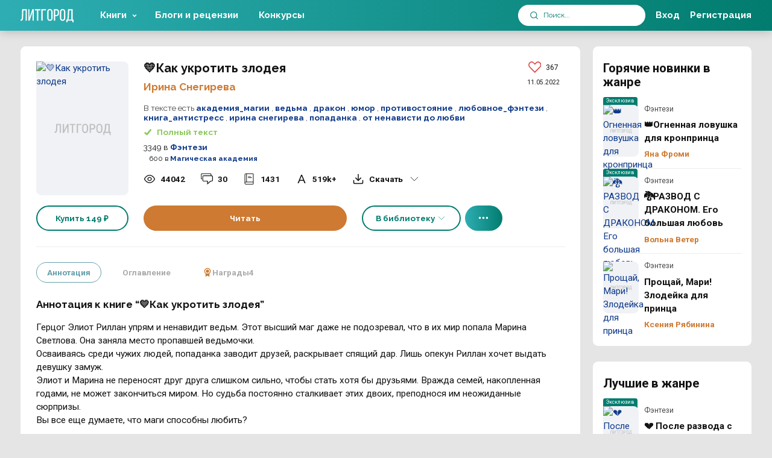

--- FILE ---
content_type: text/html; charset=UTF-8
request_url: https://litgorod.ru/books/view/1462
body_size: 23433
content:
<!DOCTYPE html>
<html lang="ru-RU">
<head>
    <meta charset="UTF-8" />
<meta name="viewport" content="width=device-width,initial-scale=1,maximum-scale=1,user-scalable=no" />
<meta name="theme-color" content="#017C6E" />

<meta name="csrf-token" content="IBMoiStu8dxD6uDjlunjdkMmp30r0W6B8KiEWD6e">


<link rel="icon" href="https://litcnd.litgorod.ru/build/assets/favicon-20260119-55fe4246a.85823ee4.svg" type="image/svg+xml">



<link rel="preload" as="style" href="https://litcnd.litgorod.ru/build/assets/v2-20260119-55fe4246a.bfb4f60f.css" integrity="sha384-uDM5i5cNvg6kaXpdnZsVLS+AjkeGazpZzy120cW74YMdYFplmj/SHH0QrM9V02ED" crossorigin="anonymous" /><link rel="preload" as="style" href="https://litcnd.litgorod.ru/build/assets/all-20260119-55fe4246a.f3a8b614.css" integrity="sha384-7imbohcp/DwhsM2RAkWdzYjpdHw6neO1RR3WIDbEaAzE5whWBeZ4dDMOEPvIA5dt" crossorigin="anonymous" /><link rel="stylesheet" href="https://litcnd.litgorod.ru/build/assets/v2-20260119-55fe4246a.bfb4f60f.css" integrity="sha384-uDM5i5cNvg6kaXpdnZsVLS+AjkeGazpZzy120cW74YMdYFplmj/SHH0QrM9V02ED" crossorigin="anonymous" /><link rel="stylesheet" href="https://litcnd.litgorod.ru/build/assets/all-20260119-55fe4246a.f3a8b614.css" integrity="sha384-7imbohcp/DwhsM2RAkWdzYjpdHw6neO1RR3WIDbEaAzE5whWBeZ4dDMOEPvIA5dt" crossorigin="anonymous" />







	<!-- Top.Mail.Ru counter -->
	<script type="text/javascript">
		var userId = "";
		var _tmr = window._tmr || (window._tmr = []);

		if (userId) {
			_tmr.push({id: "3322582", type: "pageView", start: (new Date()).getTime(), pid: userId});
		}

		(function (d, w, id) {
			if (d.getElementById(id)) return;
			var ts = d.createElement("script"); ts.type = "text/javascript"; ts.async = true; ts.id = id;
			ts.src = "https://top-fwz1.mail.ru/js/code.js";
			var f = function () {var s = d.getElementsByTagName("script")[0]; s.parentNode.insertBefore(ts, s);};
			if (w.opera == "[object Opera]") { d.addEventListener("DOMContentLoaded", f, false); } else { f(); }
		})(document, window, "tmr-code");
	</script>
	<noscript><div><img src="https://top-fwz1.mail.ru/counter?id=3322582;js=na" style="position:absolute;left:-9999px;" alt="Top.Mail.Ru" /></div></noscript>
	<!-- /Top.Mail.Ru counter -->

            <!-- Google Tag Manager -->
        <script>(function(w,d,s,l,i){w[l]=w[l]||[];w[l].push({'gtm.start':
        new Date().getTime(),event:'gtm.js'});var f=d.getElementsByTagName(s)[0],
        j=d.createElement(s),dl=l!='dataLayer'?'&l='+l:'';j.async=true;j.src=
        'https://www.googletagmanager.com/gtm.js?id='+i+dl;f.parentNode.insertBefore(j,f);
        })(window,document,'script','dataLayer','GTM-5JGPJVBR');</script>
        <!-- End Google Tag Manager -->
    
    <title>💛Как укротить злодея автора Ирина Снегирева: читать онлайн – ЛитГород</title>
<meta name="description" content="Читайте книгу 💛Как укротить злодея от Ирина Снегирева онлайн бесплатно 📚 Скачивайте полную версию в fb2 в электронной библиотеке ЛитГород.">
	<meta name="vk:description" content="💛Как укротить злодея - Ирина Снегирева - Герцог Элиот Риллан упрям и ненавидит ведьм. Этот высший маг даже не подозревал, что в их мир попала Марина Светлова. Она заняла место пропавшей">
	<meta name="twitter:description" content="💛Как укротить злодея - Ирина Снегирева - Герцог Элиот Риллан упрям и ненавидит ведьм. Этот высший маг даже не подозревал, что в их мир попала Марина Светлова. Она заняла место пропавшей">
	<meta property="books:author" content="Ирина Снегирева">
	<meta property="books:genre" content="Фэнтези, Фэнтези, Магическая академия">
	<meta property="books:tag" content="академия_магии, ведьма, дракон, юмор, противостояние, любовное_фэнтези, книга_антистресс, ирина снегирева, попаданка, от ненависти до любви">
	<link rel="image_src" href="https://litgorod.ru/api/v1/images/covers/df0a06ad37f87d10da0991bd82544573.png">
	<meta name="twitter:image" content="https://litgorod.ru/api/v1/images/covers/df0a06ad37f87d10da0991bd82544573.png"/>
	<meta name="vk:image" content="https://litgorod.ru/api/v1/images/covers/df0a06ad37f87d10da0991bd82544573.png"/>
	<link rel="apple-touch-icon" sizes="192x192" href="https://litgorod.ru/android-chrome-192x192.png">
	<link rel="apple-touch-icon" sizes="512x512" href="https://litgorod.ru/android-chrome-512x512.png">
	<link rel="apple-touch-icon" sizes="180x180" href="https://litgorod.ru/apple-touch-icon.png">
	<link rel="apple-touch-icon" sizes="16x16" href="https://litgorod.ru/favicon-16x16.png">
	<link rel="apple-touch-icon" sizes="32x32" href="https://litgorod.ru/favicon-32x32.png">

    <meta property="og:title" content="💛Как укротить злодея автора Ирина Снегирева: читать онлайн – ЛитГород" />
    <meta property='og:type' content="article" />
    <meta property="og:url" content="https://litgorod.ru/books/view/1462" />
    <meta property="og:image" content="https://litcnd.litgorod.ru/build/assets/og_logo-20260119-55fe4246a.42771cba.png" />
    <meta property="og:site_name" content="Читать книги онлайн – Литгород" />
    <meta property="og:description" content="Читайте книгу 💛Как укротить злодея от Ирина Снегирева онлайн бесплатно 📚 Скачивайте полную версию в fb2 в электронной библиотеке ЛитГород." />

    </head>
<body class="layout-app">
<div id="app">
	<alert :is_auth="0"></alert>
    <ad-pop-up :popup='null'></ad-pop-up>    <div class="b-header__fake"></div>

    <main>
        
        <div class="container">
            <div>
                <div class="row">
										                    <div class="col-12 col-lg-9 flex-grow-1">
                            <div class="b-cell" itemscope="" itemtype="https://schema.org/Book">
        <meta itemprop="inLanguage" content="ru"/>
        <div class="b-book_item">
            <div class="b-book_item__container">
                <div class="_poster">
                    <div class="b-book_item__poster">
                        <div class="_poster">
                            <div class="b-book_cover__wrapper">
    <div class="b-book_cover">
        <a href="https://litcnd.litgorod.ru/api/v1/images/covers/df0a06ad37f87d10da0991bd82544573.png" data-lightbox="book_img_69711587df1c63.70758610">
                            <img src="https://litcnd.litgorod.ru/api/v1/images/covers/df0a06ad37f87d10da0991bd82544573.png?w=145&h=210&q=90"
                     class="_cover"
                     width="145"
                     height="210"
                     alt="💛Как укротить злодея"/>
                    </a>

            </div>

    <div class="badge-wrapper ">
                    </div>

                
</div>
                        </div>

                        <div class="_btn mobile-flex">
                                                            <buy-button :disabled="0"
            :title="'Купить '"
            :book='{"id":1462,"book_status_id":2,"price":"149.00","price_format":"149","price_with_discount":"149.00","isFreeReading":false,"cover":"\/images\/covers\/df0a06ad37f87d10da0991bd82544573.png","name":"\ud83d\udc9b\u041a\u0430\u043a \u0443\u043a\u0440\u043e\u0442\u0438\u0442\u044c \u0437\u043b\u043e\u0434\u0435\u044f","block_edition":false,"user":{"id":241,"old_id":null,"name":"","login":"\u0418\u0440\u0438\u043d\u0430 \u0421\u043d\u0435\u0433\u0438\u0440\u0435\u0432\u0430","avatar":"\/images\/avatars\/4d5be2070d4b959026b684fd74d54559.png","active":true,"slug":241,"url":"https:\/\/litgorod.ru\/profile\/241","personalUrl":"https:\/\/litgorod.ru\/profile\/241","metrika":"91232274","books":null},"is_digital_product":false}'
            :paysystems='[{"id":6,"name":"Payselection","code":"payselection","icon":null,"commission":"10","created_at":"2023-09-21T08:29:49.000000Z","updated_at":"2024-11-06T08:57:28.000000Z","description":null,"available_for_book_payment":false,"available_for_account_payment":false,"sort_position":6},{"id":5,"name":"\u0422\u0438\u043d\u044c\u043a\u043e\u0444\u0444 \u043d\u0430 \u0441\u0430\u0439\u0442\u0435","code":"tinkoff-iframe","icon":null,"commission":"3","created_at":"2023-07-03T15:26:40.000000Z","updated_at":"2023-08-22T12:15:40.000000Z","description":null,"available_for_book_payment":true,"available_for_account_payment":true,"sort_position":5},{"id":7,"name":"Unlimit","code":"unlimit","icon":null,"commission":"0","created_at":"2024-11-28T09:23:15.000000Z","updated_at":"2025-01-30T12:27:25.000000Z","description":null,"available_for_book_payment":true,"available_for_account_payment":true,"sort_position":4},{"id":4,"name":"\u041a\u043e\u0448\u0435\u043b\u0435\u043a \u043d\u0430 \u041b\u0438\u0442\u0413\u043e\u0440\u043e\u0434\u0435","code":"account","icon":null,"commission":"0","created_at":"2023-04-05T09:33:09.000000Z","updated_at":"2023-04-05T09:47:33.000000Z","description":null,"available_for_book_payment":true,"available_for_account_payment":false,"sort_position":1},{"id":3,"name":"\u0422\u0438\u043d\u044c\u043a\u043e\u0444\u0444","code":"tinkoff","icon":null,"commission":"3","created_at":"2022-09-15T08:55:48.000000Z","updated_at":"2024-11-19T09:28:29.000000Z","description":null,"available_for_book_payment":false,"available_for_account_payment":false,"sort_position":0},{"id":1,"name":"\u042e\u041a\u0430\u0441\u0441\u0430","code":"iukassa","icon":null,"commission":"3","created_at":"2022-08-19T05:37:56.000000Z","updated_at":"2023-09-19T02:16:10.000000Z","description":null,"available_for_book_payment":true,"available_for_account_payment":false,"sort_position":0}]'
            :only_buy="true"
            :btn_size="'md'"
            :is_auth="0"
            :auth_user_id="0"
            :promotion='null'
></buy-button>
                            
                            <div class="mb-05 mb-sm-1 b-btn-desktop_none">
                                <a href="https://litgorod.ru/books/read/1462"
                                   
                                   class="b-btn b-btn-block b-btn-secondary b-btn__size--sm-mobile">
                                    <span class="_cell">
                                        <span class="_text">
                                            Читать
                                        </span>
                                    </span>
                                </a>
                            </div>

                                                            <div class="b-btn-desktop_none">
                                    <add-to-library-button button_size="b-btn-sm"
                                                           :book='{"id":1462,"user_id":241,"libraryItem":null}'
                                                           :is_auth="0"
                                                           :user_id="null"
                                    ></add-to-library-button>
                                </div>
                                                    </div>
                    </div>
                </div>

                <div class="_content">
                    <div class="b-book_item__content">
                        <div class="b-book_item__content_mh">
                            <div class="b-book_item__header">
                                <div class="_title">
                                    <div class="b-book_item__header_name">

                                        <div class="b-book_item__name">
                                            <h1 itemprop="name">
                                                			💛Как укротить злодея
	                                            </h1>
                                        </div>

                                                                                    <div class="b-book_item__author">
                                                <h2 class="h3">
                                                    <a
                                                        href="https://litgorod.ru/profile/241/books"
                                                        id="book_autor_name">
                                                                                                                    Ирина Снегирева
                                                                                                            </a>
                                                                                                                                                                                                                </h2>
                                                                                            </div>
                                                                            </div>

                                    <div class="info_block b-btn-desktop_none">
                                        <div class="b-book_item__buttons b-book_item__mobile_dots">
                                            <a class="b-book_item__buttons-menu b-btn b-btn-mobile_dots"
                                               href="javascript:void(0);"
                                               id="book_page_menu_book">
                                                <i class="b-icon b-icon__dots_horizontal_mobile"></i>
                                            </a>
                                            <!--<a class="b-book_item__buttons-menu b-btn b-btn-mobile_info"
                                               href="javascript:void(0);">
                                                <i class="b-icon b-icon__info_mobile"></i>
                                            </a>-->

                                            <div class="reader_menu">
                                                <div class="b-header_sidebar__list"
                                                     data-sidebar-name="main">
                                                    <ul>
                                                                                                                    <subscribe-menu
                                                                :id="241"
                                                                :is_auth="0"
                                                                :user_id="null"
                                                            ></subscribe-menu>
                                                        
                                                        
                                                                                                                    <li class="mb-0">
                                                                <support-form-modal-button
                                                                    :email="''"
                                                                    :book_id="'1462'"
                                                                    :user_id="''"
                                                                    :theme="'Жалоба на книгу'"
                                                                    :theme_key="'abuse-book'"
                                                                    :context_url="'https://litgorod.ru/books/view/1462'"
                                                                >
                                                                    Пожаловаться
                                                                </support-form-modal-button>
                                                            </li>
                                                                                                            </ul>
                                                </div>
                                            </div>
                                        </div>
                                    </div>
                                </div>

                                <div class="_like">

                                    <div class="b-book_item__like b-btn-mobile_none">
                                        <div class="_like_old">
                                            <likes-toggle
                                                :id="1462"
                                                :author_id="241"
                                                :likeable_type="'App\\Models\\Book'"
                                                :count="367"
                                                :is_liked="0"
                                                :is_auth="0"
                                                :user_id="null"></likes-toggle>
                                        </div>

                                        <div class="_date">
                                            11.05.2022
                                        </div>
                                    </div>

                                </div>
                            </div>

                            <div class="b-book_item__info">
                                <meta itemprop="bookFormat" content="EBook"/>
                                <meta itemprop="accessibilityFeature" content="largePrint/CSSEnabled"/>
                                <meta itemprop="genre" content=""/>
                                <meta itemprop="accessibilityFeature" content="highContrast/CSSEnabled"/>
                                <meta itemprop="accessibilityFeature" content="resizeText/CSSEnabled"/>
                                <meta itemprop="accessibilityFeature" content="displayTransformability"/>
                                <meta itemprop="accessibilityFeature" content="longDescription"/>
                                <meta itemprop="accessibilityFeature" content="alternativeText"/>
                                <meta itemprop="accessibilityAPI" content="ARIA"/>
                                <div class="_main">
                                                                            <div class="b-book_item__includes">
                                            В тексте есть
                                                                                            <a href="https://litgorod.ru/books/list?tag=4">
                                                    академия_магии</a>                                                    ,
                                                                                                                                            <a href="https://litgorod.ru/books/list?tag=37">
                                                    ведьма</a>                                                    ,
                                                                                                                                            <a href="https://litgorod.ru/books/list?tag=61">
                                                    дракон</a>                                                    ,
                                                                                                                                            <a href="https://litgorod.ru/books/list?tag=200">
                                                    юмор</a>                                                    ,
                                                                                                                                            <a href="https://litgorod.ru/books/list?tag=212">
                                                    противостояние</a>                                                    ,
                                                                                                                                            <a href="https://litgorod.ru/books/list?tag=514">
                                                    любовное_фэнтези</a>                                                    ,
                                                                                                                                            <a href="https://litgorod.ru/books/list?tag=4769">
                                                    книга_антистресс</a>                                                    ,
                                                                                                                                            <a href="https://litgorod.ru/books/list?tag=4495">
                                                    ирина снегирева</a>                                                    ,
                                                                                                                                            <a href="https://litgorod.ru/books/list?tag=239">
                                                    попаданка</a>                                                    ,
                                                                                                                                            <a href="https://litgorod.ru/books/list?tag=7957">
                                                    от ненависти до любви</a>                                                                                    </div>
                                    
                                    <div class="b-book_item__desc_old">
                                                                                <div class="_item">
                                            <div
                                                class="b-book_item__status b-book_item__status-2">
                                                                                                    <div class="_icon">
                                                        <i class="b-icon b-icon__book_status_done_old"></i>
                                                    </div>
                                                
                                                <div class="_text">
                                                    Полный текст
                                                </div>
                                            </div>
                                        </div>
                                                                            </div>
                                </div>

                                                                    <div class="_rating">
                                        <div class="b-book_rating">
                                            <ul>
                    
                        <li>
                                    <span class="_cnt">
                        3349
                    </span>
                                <span class="_text">
                    в&nbsp;<a href="https://litgorod.ru/books/search?genre_id=1&amp;q=">Фэнтези</a>
                </span>

                <ul>
                    
                        <li>
                                    <span class="_cnt">
                        600
                    </span>
                                <span class="_text">
                    в&nbsp;<a href="https://litgorod.ru/books/search?genre_id=91&amp;q=">Магическая академия</a>
                </span>

                            </li>
            </ul>
            </li>
            </ul>
                                        </div>
                                    </div>
                                                            </div>

                            <div class="b-book_item__counters">
                                <div class="b-book_counters_old">
                                    <div class="_item">
                                        <div data-tooltip="Просмотры &#183; 44042"
                                             class="b-book_counters__item">
                                            <div class="_icon">
                                                <i class="b-icon b-icon__book_counters_eye"></i>
                                            </div>
                                            <div class="_cnt">
                                                44042
                                            </div>
                                        </div>
                                    </div>

                                    <div class="_item">
                                        <div
                                            data-tooltip="Комментарии &#183; 30"
                                            class="b-book_counters__item">
                                            <div class="_icon">
                                                <i class="b-icon b-icon__book_counters_commentary"></i>
                                            </div>
                                            <div class="_cnt">
                                                30
                                            </div>
                                        </div>
                                    </div>

                                    <div class="_item">
                                        <div data-tooltip="Библиотеки &#183; 1431"
                                             class="b-book_counters__item">
                                            <div class="_icon">
                                                <i class="b-icon b-icon__book_counters_book"></i>
                                            </div>
                                            <div class="_cnt">
                                                1431
                                            </div>
                                        </div>
                                    </div>

                                    <div class="_item">
                                        <div data-tooltip="Количество знаков &#183; 519167"
                                             class="b-book_counters__item">
                                            <div class="_icon">
                                                <i class="b-icon b-icon__book_counters_a"></i>
                                            </div>
                                            <div class="_cnt">
                                                <span>519k+</span>
                                            </div>
                                        </div>
                                    </div>

                                    <div class="_item b-btn-desktop_none">
                                        <div class="b-book_item__like">
                                            <div class="_like mb-1">
                                                <likes-toggle
                                                    :id="1462"
                                                    :author_id="241"
                                                    :likeable_type="'App\\Models\\Book'"
                                                    :count="367"
                                                    :is_liked="0"
                                                    :is_auth="0"
                                                    :user_id="null"></likes-toggle>
                                            </div>
                                            <div class="_date">
                                                11.05.2022
                                            </div>
                                        </div>
                                    </div>
                                                                            <div class="_item">
                                            <books-download-button
	:book-id='1462'
	:is-auth="false"
	:can-download="false"
	:format="[{&quot;name&quot;:&quot;FB2&quot;,&quot;url&quot;:&quot;https:\/\/litgorod.ru\/books\/download_book_fb2\/1462&quot;}]"/>                                        </div>
                                                                    </div>
                            </div>
                        </div>

                        <div class="d-none d-sm-block">
                            <div class="b-annotation_buttons">
    <ul>

        
        

                    <li>
                <a
                    id="book_page_button_library"
                    href="https://litgorod.ru/books/read/1462"
                    class="b-btn b-btn-secondary b-btn-md">
                    <span class="_cell">
                        <span class="_text">
                            Читать
                        </span>
                    </span>
                </a>
            </li>
        
        

        <li style="position:relative;" class="d-flex">
            <add-to-library-button :book='{"id":1462,"user_id":241,"libraryItem":null}'
                                   button_class='w-100'
                                   :is_auth="0"
								   :user_id="null"
			></add-to-library-button>

            <div class="b-btn-mobile_none">
                <a style="margin-left:7px;" class="b-book_item__buttons-menu b-btn b-btn-md b-btn-primary"
                   href="javascript:void(0);">
                    <i class="b-icon b-icon__dots_horizontal"></i>
                </a>

                <div class="reader_menu">
                    <div class="b-header_sidebar__list"
                         data-sidebar-name="main">
                        <ul>
                                                            <subscribe-menu
                                    :id="241"
                                    :is_auth="0"
									:user_id="null"
                                ></subscribe-menu>
                            
                                                            <li class="mb-0">
                                    <support-form-modal-button
                                        :email="''"
                                        :book_id="'1462'"
                                        :user_id="''"
                                        :theme="'Жалоба на книгу'"
                                        :theme_key="'abuse-book'"
                                        :context_url="'https://litgorod.ru/books/view/1462'"
                                    >
                                        Пожаловаться
                                    </support-form-modal-button>
                                </li>
                        </ul>
                    </div>
                </div>
            </div>
        </li>
    </ul>
</div>
                        </div>
                    </div>
                </div>
            </div>
        </div>

        

        <div class="hr mt-0 mt-sm-1"></div>

        <div class="b-tab">
            <div class="b-tab__header">
                <ul>
                    <li class="active">
                        <a href="javascript:;"
                           data-tab-item="1"
                           class="b-tab__item">
                            Аннотация</a>
                    </li>

                    <li>
                        <a href="javascript:;"
                           id="book_page_chapters"
                           data-tab-item="2"
                           class="b-tab__item">
                            Оглавление</a>
                    </li>

                                            <li>
                            <a href="javascript:;"
                               id="book_page_rewards"
                               data-tab-item="3"
                               class="b-tab__item"
                            >
                                <i class="b-icon b-icon__award_fill"></i>
                                <span> Награды </span>
                                <span> 4 </span>
                            </a>
                        </li>
                    
                                    </ul>
            </div>

            <div class="b-tab__content active"
                 data-tab-item="1">
                <h3>
                    Аннотация к книге “💛Как укротить злодея”
                </h3>

                <p itemprop="description">
                    Герцог Элиот Риллан упрям и ненавидит ведьм. Этот высший маг даже не подозревал, что в их мир попала Марина Светлова. Она заняла место пропавшей ведьмочки.<br />
Осваиваясь среди чужих людей, попаданка заводит друзей, раскрывает спящий дар. Лишь опекун Риллан хочет выдать девушку замуж.<br />
Элиот и Марина не переносят друг друга слишком сильно, чтобы стать хотя бы друзьями. Вражда семей, накопленная годами, не может закончиться миром. Но судьба постоянно сталкивает этих двоих, преподнося им неожиданные сюрпризы.<br />
Вы все еще думаете, что маги способны любить?<br />
<br />
👉👉👉Книга вышла в бумаге!
                </p>
            </div>

            <div class="b-tab__content"
                 data-tab-item="2">
                <h3>
                    Оглавление к книге “💛Как укротить злодея”
                </h3>

                <ul
                    class="list-unstyled"
                    id="book_page_table_chapters">
                                            <li>
                            <a
                                href="https://litgorod.ru/books/read/1462?chapter=1"
                                id="chapter_name_0">
                                Глава 1. Неожиданное знакомство
                            </a>
                        </li>
                                            <li>
                            <a
                                href="https://litgorod.ru/books/read/1462?chapter=2"
                                id="chapter_name_1">
                                Глава 2. Клуб ведьмочек-неудачниц
                            </a>
                        </li>
                                            <li>
                            <a
                                href="https://litgorod.ru/books/read/1462?chapter=3"
                                id="chapter_name_2">
                                Глава 3. Неприятный маг хуже незваного гостя
                            </a>
                        </li>
                                            <li>
                            <a
                                href="https://litgorod.ru/books/read/1462?chapter=4"
                                id="chapter_name_3">
                                  Глава 4.  Когда новый мир слишком настойчив
                            </a>
                        </li>
                                            <li>
                            <a
                                href="https://litgorod.ru/books/read/1462?chapter=5"
                                id="chapter_name_4">
                                Глава 5. Шпионы в стане врага
                            </a>
                        </li>
                                            <li>
                            <a
                                href="https://litgorod.ru/books/read/1462?chapter=6"
                                id="chapter_name_5">
                                Глава  6.   Нелегкий выбор попаданки
                            </a>
                        </li>
                                            <li>
                            <a
                                href="https://litgorod.ru/books/read/1462?chapter=7"
                                id="chapter_name_6">
                                Глава 7.  Тет-а-тет в гараже
                            </a>
                        </li>
                                            <li>
                            <a
                                href="https://litgorod.ru/books/read/1462?chapter=8"
                                id="chapter_name_7">
                                Глава 8. Цепкие женские ручки
                            </a>
                        </li>
                                            <li>
                            <a
                                href="https://litgorod.ru/books/read/1462?chapter=9"
                                id="chapter_name_8">
                                 Глава 9. Когда хочется кого-нибудь прибить
                            </a>
                        </li>
                                            <li>
                            <a
                                href="https://litgorod.ru/books/read/1462?chapter=10"
                                id="chapter_name_9">
                                 Глава 10. Приятного аппетита. Не подавитесь, пожалуйста
                            </a>
                        </li>
                                            <li>
                            <a
                                href="https://litgorod.ru/books/read/1462?chapter=11"
                                id="chapter_name_10">
                                Глава 11. Побег из оранжереи
                            </a>
                        </li>
                                            <li>
                            <a
                                href="https://litgorod.ru/books/read/1462?chapter=12"
                                id="chapter_name_11">
                                Глава 12. Шок это по-нашему. Еще одна фэнтезятина
                            </a>
                        </li>
                                            <li>
                            <a
                                href="https://litgorod.ru/books/read/1462?chapter=13"
                                id="chapter_name_12">
                                Глава 13. Дорога к знаниям иногда вызывает хохот
                            </a>
                        </li>
                                            <li>
                            <a
                                href="https://litgorod.ru/books/read/1462?chapter=14"
                                id="chapter_name_13">
                                Глава 14. Когда большие маги обламывают зубы о маленькую ведьмочку
                            </a>
                        </li>
                                            <li>
                            <a
                                href="https://litgorod.ru/books/read/1462?chapter=15"
                                id="chapter_name_14">
                                Глава 15. Этот герцог меня клеит
                            </a>
                        </li>
                                            <li>
                            <a
                                href="https://litgorod.ru/books/read/1462?chapter=16"
                                id="chapter_name_15">
                                 Глава 16. Трижды разведенный магистр
                            </a>
                        </li>
                                            <li>
                            <a
                                href="https://litgorod.ru/books/read/1462?chapter=17"
                                id="chapter_name_16">
                                Глава 17. Опекун спасает ведьмочку
                            </a>
                        </li>
                                            <li>
                            <a
                                href="https://litgorod.ru/books/read/1462?chapter=18"
                                id="chapter_name_17">
                                Глава 18. Снова механикус
                            </a>
                        </li>
                                            <li>
                            <a
                                href="https://litgorod.ru/books/read/1462?chapter=19"
                                id="chapter_name_18">
                                Глава 19. Маленькая правда о настоящей Мари
                            </a>
                        </li>
                                            <li>
                            <a
                                href="https://litgorod.ru/books/read/1462?chapter=20"
                                id="chapter_name_19">
                                Глава 20. Странные знакомства в Академии
                            </a>
                        </li>
                                            <li>
                            <a
                                href="https://litgorod.ru/books/read/1462?chapter=21"
                                id="chapter_name_20">
                                Глава 21. Поцелуй как откровение
                            </a>
                        </li>
                                            <li>
                            <a
                                href="https://litgorod.ru/books/read/1462?chapter=22"
                                id="chapter_name_21">
                                Глава 22. Цветочки заклинателя
                            </a>
                        </li>
                                            <li>
                            <a
                                href="https://litgorod.ru/books/read/1462?chapter=23"
                                id="chapter_name_22">
                                Глава 23. Фамильяр для ведьмочки, или наглая серая морда
                            </a>
                        </li>
                                            <li>
                            <a
                                href="https://litgorod.ru/books/read/1462?chapter=24"
                                id="chapter_name_23">
                                 Глава 24. Злющие мужчины и я
                            </a>
                        </li>
                                            <li>
                            <a
                                href="https://litgorod.ru/books/read/1462?chapter=25"
                                id="chapter_name_24">
                                Глава 25. Сон вдвоем в лунную ночь
                            </a>
                        </li>
                                            <li>
                            <a
                                href="https://litgorod.ru/books/read/1462?chapter=26"
                                id="chapter_name_25">
                                Глава 26. О, этот настойчивый лорд Элиот!
                            </a>
                        </li>
                                            <li>
                            <a
                                href="https://litgorod.ru/books/read/1462?chapter=27"
                                id="chapter_name_26">
                                 Глава  27. Родственничек не мой
                            </a>
                        </li>
                                            <li>
                            <a
                                href="https://litgorod.ru/books/read/1462?chapter=28"
                                id="chapter_name_27">
                                Глава 28. Провал миссии или Мари в застенках
                            </a>
                        </li>
                                            <li>
                            <a
                                href="https://litgorod.ru/books/read/1462?chapter=29"
                                id="chapter_name_28">
                                Глава 29. Угрозы в действии
                            </a>
                        </li>
                                            <li>
                            <a
                                href="https://litgorod.ru/books/read/1462?chapter=30"
                                id="chapter_name_29">
                                Глава 30. Тайна семьи Солар
                            </a>
                        </li>
                                            <li>
                            <a
                                href="https://litgorod.ru/books/read/1462?chapter=31"
                                id="chapter_name_30">
                                 Глава 31. Невеста?
                            </a>
                        </li>
                                            <li>
                            <a
                                href="https://litgorod.ru/books/read/1462?chapter=32"
                                id="chapter_name_31">
                                Глава 32. Что маги думают о ведьмочке
                            </a>
                        </li>
                                            <li>
                            <a
                                href="https://litgorod.ru/books/read/1462?chapter=33"
                                id="chapter_name_32">
                                  Глава 33. Шантажистам бой!
                            </a>
                        </li>
                                            <li>
                            <a
                                href="https://litgorod.ru/books/read/1462?chapter=34"
                                id="chapter_name_33">
                                Глава 34.  Почти несчастный случай
                            </a>
                        </li>
                                            <li>
                            <a
                                href="https://litgorod.ru/books/read/1462?chapter=35"
                                id="chapter_name_34">
                                Глава 35. Пробуждение силы
                            </a>
                        </li>
                                            <li>
                            <a
                                href="https://litgorod.ru/books/read/1462?chapter=36"
                                id="chapter_name_35">
                                Глава 36. Держи предателей на коротком поводке
                            </a>
                        </li>
                                            <li>
                            <a
                                href="https://litgorod.ru/books/read/1462?chapter=37"
                                id="chapter_name_36">
                                Глава 37. Своей женщиной не делись ни с кем
                            </a>
                        </li>
                                            <li>
                            <a
                                href="https://litgorod.ru/books/read/1462?chapter=38"
                                id="chapter_name_37">
                                Глава 38. Внимательный герцог и недовольный фамильяр
                            </a>
                        </li>
                                            <li>
                            <a
                                href="https://litgorod.ru/books/read/1462?chapter=39"
                                id="chapter_name_38">
                                Глава 39. Вывести ведьму на чистую воду
                            </a>
                        </li>
                                            <li>
                            <a
                                href="https://litgorod.ru/books/read/1462?chapter=40"
                                id="chapter_name_39">
                                Глава 40. Признание ведьмочки не всегда праздник для мага
                            </a>
                        </li>
                                            <li>
                            <a
                                href="https://litgorod.ru/books/read/1462?chapter=41"
                                id="chapter_name_40">
                                Глава 41. Не отказывайся от своих желаний
                            </a>
                        </li>
                                            <li>
                            <a
                                href="https://litgorod.ru/books/read/1462?chapter=42"
                                id="chapter_name_41">
                                Глава 42.  А поутру она проснулась
                            </a>
                        </li>
                                            <li>
                            <a
                                href="https://litgorod.ru/books/read/1462?chapter=43"
                                id="chapter_name_42">
                                Глава 43. Визит дракона
                            </a>
                        </li>
                                            <li>
                            <a
                                href="https://litgorod.ru/books/read/1462?chapter=44"
                                id="chapter_name_43">
                                Глава 44. Шпионские игры герцога, или бойтесь злую ведьмочку
                            </a>
                        </li>
                                            <li>
                            <a
                                href="https://litgorod.ru/books/read/1462?chapter=45"
                                id="chapter_name_44">
                                Глава 45. Ссора и примирение
                            </a>
                        </li>
                                            <li>
                            <a
                                href="https://litgorod.ru/books/read/1462?chapter=46"
                                id="chapter_name_45">
                                Глава 46. Здравствуйте, вы моя теща
                            </a>
                        </li>
                                            <li>
                            <a
                                href="https://litgorod.ru/books/read/1462?chapter=47"
                                id="chapter_name_46">
                                Глава 47.  Убойная основа семейного счастья
                            </a>
                        </li>
                                            <li>
                            <a
                                href="https://litgorod.ru/books/read/1462?chapter=48"
                                id="chapter_name_47">
                                Глава 48. Насмешка судьбы, или найти пару дракону
                            </a>
                        </li>
                                            <li>
                            <a
                                href="https://litgorod.ru/books/read/1462?chapter=49"
                                id="chapter_name_48">
                                Глава 49. Счастливая случайность. Эпилог
                            </a>
                        </li>
                                    </ul>
            </div>

            <div class="b-tab__content" data-tab-item="3">
                <books-tab-awards :book_id='1462' :is_auth='0'></books-tab-awards>
            </div>

                    </div>
    </div>

    <div class="d-lg-none">
                <div class="b-cell">
        <h2>
            Горячие новинки в жанре
        </h2>

        <div class="b-owl_books">
            <div class="owl-carousel owl-theme js-owl-carousel  "  >
                                    <div class="b-owl_books__item">
                        <div class="_cover">
                            <div class="b-book_cover__wrapper">
    <div class="b-book_cover">
        <a href="https://litcnd.litgorod.ru/api/v1/images/covers/dce6322a5496dcea066ae0a13d623dde.jpg" data-lightbox="book_img_69711587eac588.75561629">
                            <img src="https://litcnd.litgorod.ru/api/v1/images/covers/dce6322a5496dcea066ae0a13d623dde.jpg?w=145&h=210&q=90"
                     class="_cover"
                     width="145"
                     height="210"
                     alt="👑Огненная ловушка для кронпринца"/>
                    </a>

                    <a href="https://litgorod.ru/books/view/60452"
               class="_link">
                👑Огненная ловушка для кронпринца
            </a>
            </div>

    <div class="badge-wrapper ">
                            <badge-exclusive size_class=""></badge-exclusive>
            </div>

    
</div>
                        </div>

                                                                            <div class="_genre">
                                <h6>
                                    <a href="https://litgorod.ru/books/search?genre_id=1&amp;q=">
                                        Фэнтези</a>
                                </h6>
                            </div>
                        
                        <div class="_title">
                            <h4>
                                <a href="https://litgorod.ru/books/view/60452">
                                    👑Огненная ловушка для кронпринца</a>
                            </h4>
                        </div>

                                                    <div class="_author">
                                <h5>
                                    <a href="https://litgorod.ru/profile/73555/books">
																					Яна Фроми
																			</a>
                                </h5>
                            </div>
                                            </div>
                                    <div class="b-owl_books__item">
                        <div class="_cover">
                            <div class="b-book_cover__wrapper">
    <div class="b-book_cover">
        <a href="https://litcnd.litgorod.ru/api/v1/images/covers/462f1d222d97d0d50c1b3326bbd39f1e.jpg" data-lightbox="book_img_69711587eba5e9.52658555">
                            <img src="https://litcnd.litgorod.ru/api/v1/images/covers/462f1d222d97d0d50c1b3326bbd39f1e.jpg?w=145&h=210&q=90"
                     class="_cover"
                     width="145"
                     height="210"
                     alt="🐉РАЗВОД С ДРАКОНОМ. Его большая любовь"/>
                    </a>

                    <a href="https://litgorod.ru/books/view/60397"
               class="_link">
                🐉РАЗВОД С ДРАКОНОМ. Его большая любовь
            </a>
            </div>

    <div class="badge-wrapper ">
                            <badge-exclusive size_class=""></badge-exclusive>
            </div>

    
</div>
                        </div>

                                                                            <div class="_genre">
                                <h6>
                                    <a href="https://litgorod.ru/books/search?genre_id=1&amp;q=">
                                        Фэнтези</a>
                                </h6>
                            </div>
                        
                        <div class="_title">
                            <h4>
                                <a href="https://litgorod.ru/books/view/60397">
                                    🐉РАЗВОД С ДРАКОНОМ. Его большая любовь</a>
                            </h4>
                        </div>

                                                    <div class="_author">
                                <h5>
                                    <a href="https://litgorod.ru/profile/130636/books">
																					Вольна Ветер
																			</a>
                                </h5>
                            </div>
                                            </div>
                                    <div class="b-owl_books__item">
                        <div class="_cover">
                            <div class="b-book_cover__wrapper">
    <div class="b-book_cover">
        <a href="https://litcnd.litgorod.ru/api/v1/images/covers/8f4711d26bb97a8e77f50ed564f8d5ec.gif" data-lightbox="book_img_69711587ecf355.53072421">
                            <img src="https://litcnd.litgorod.ru/api/v1/images/covers/8f4711d26bb97a8e77f50ed564f8d5ec.gif?w=145&h=210&q=90"
                     class="_cover"
                     width="145"
                     height="210"
                     alt="Прощай, Мари! Злодейка для принца"/>
                    </a>

                    <a href="https://litgorod.ru/books/view/60321"
               class="_link">
                Прощай, Мари! Злодейка для принца
            </a>
            </div>

    <div class="badge-wrapper ">
                    </div>

    
</div>
                        </div>

                                                                            <div class="_genre">
                                <h6>
                                    <a href="https://litgorod.ru/books/search?genre_id=1&amp;q=">
                                        Фэнтези</a>
                                </h6>
                            </div>
                        
                        <div class="_title">
                            <h4>
                                <a href="https://litgorod.ru/books/view/60321">
                                    Прощай, Мари! Злодейка для принца</a>
                            </h4>
                        </div>

                                                    <div class="_author">
                                <h5>
                                    <a href="https://litgorod.ru/profile/672089/books">
																					Ксения Рябинина
																			</a>
                                </h5>
                            </div>
                                            </div>
                            </div>

            <div class="b-owl_books__btn">
                <a href="javascript:;"
                   class="_prev"
                   data-btn-prev="true">
                    <i class="b-icon b-icon__menu_larr"></i>
                </a>

                <a href="javascript:;"
                   class="_next"
                   data-btn-next="true">
                    <i class="b-icon b-icon__menu_rarr"></i>
                </a>
            </div>
        </div>

            </div>
    </div>
    <div class="margin-bottom-banner desktop_none">
        <div class="row">
        <div class="col-12">
            <a href="https://litgorod.ru/books/promote/8567/view?erid=2VtzqvkCq7x"
               target="_blank"
               class="d-block"
			   style="position: relative"
			>
                <img src="https://litcnd.litgorod.ru/api/v1/images/banners/book_promo_images/55474694016eb58091.jpg?w=838&h=135&q=90"
                     class="d-block"
                     style="margin: auto; height: auto;"
					 width="838"
					 height="135"
                     alt="Магические звери и как их лечить" />
									<div class="horizontal_banner_erid">
						<span>
							Реклама 16+ АО «ЛитГород»
						</span>
					</div>
				            </a>
        </div>
    </div>
    </div>
    <div class="b-cell">
        <h2>
            30
            комментариев
            к книге
            “💛Как укротить злодея”
        </h2>

        <div class="comments_content active mb-2">
            <comment-form
                :commentable_type="'App\\Models\\Book'"
                :commentable_id="1462"
                :parent_id="null"
                :type="'book.page'"
                                    :user="false"
                
            ></comment-form>
            <comments-two
                :comments='[{"id":5518758,"text":"\u0421\u043f\u0430\u0441\u0438\u0431\u043e))))). \u041e\u0447\u0435\u043d\u044c \u0440\u0430\u0434\u0430, \u0447\u0442\u043e \u0438\u0445 \u0434\u0432\u043e\u0435 \u0438 \u0434\u0440\u0430\u043a\u043e\u043d \u0441\u0432\u043e\u044e \u043d\u0430\u0448\u0451\u043b.","user_id":172206,"comment_id":null,"commentable_id":1462,"commentable_type":"App\\Models\\Book","v_created_at_date":"2025-08-26T21:00:00.000000Z","root_id":null,"read":"1","sub_comments_count":1,"is_liked_comment":false,"likers_count":1,"user":{"id":172206,"old_id":null,"name":"Svetlana Azaryanskaya","login":"Svetlana Azaryanskaya","avatar":"\/assets\/img\/avatar.jpg","active":true,"slug":172206,"url":"https:\/\/litgorod.ru\/profile\/172206","personalUrl":"https:\/\/litgorod.ru\/profile\/172206","metrika":null,"books":null},"likers":[],"source_name":null,"source_url":null,"root_data":null,"created_at":"2025-08-26T22:56:27.000000Z","updated_at":"2025-08-27T12:09:04.000000Z","frame":null},{"id":4342039,"text":"\u041a\u043e\u0433\u0434\u0430-\u0442\u043e \u0447\u0438\u0442\u0430\u043b\u0430, \u043d\u043e \u043f\u043e\u0434\u0437\u0430\u0431\u044b\u043b\u0430. \u0412\u0435\u0434\u044c\u043c\u043e\u0447\u043a\u0438 \u0438 \u043a\u043e\u043d\u0435\u0447\u043d\u043e \u0443\u043c\u0435\u044e\u0447\u0438 \u0438\u0433\u0440\u0430\u044e\u0442 \u043d\u0430 \u0447\u0443\u0432\u0441\u0442\u0432\u0430\u0445 \u0432\u043b\u044e\u0431\u043b\u0451\u043d\u043d\u044b\u0445 , \u043d\u043e \u0430 \u043a\u0430\u043a \u043f\u043e \u0434\u0440\u0443\u0433\u043e\u043c\u0443 \u043f\u043e\u043a\u0430\u0437\u0430\u0442\u044c \u043c\u0430\u043b\u044c\u0447\u0438\u043a\u0430\u043c \u0441\u0432\u043e\u044e \u0437\u043d\u0430\u0447\u0438\u043c\u043e\u0441\u0442\u044c \ud83d\ude0a\ud83c\udf39\ud83c\udf39\ud83c\udf39","user_id":52771,"comment_id":null,"commentable_id":1462,"commentable_type":"App\\Models\\Book","v_created_at_date":"2025-01-21T21:00:00.000000Z","root_id":null,"read":"1","sub_comments_count":1,"is_liked_comment":false,"likers_count":1,"user":{"id":52771,"old_id":null,"name":"","login":"\u0422\u0430\u0442\u0430","avatar":"\/images\/avatars\/e277e66d395490c03a7424a1d0e82424.png","active":true,"slug":52771,"url":"https:\/\/litgorod.ru\/profile\/52771","personalUrl":"https:\/\/litgorod.ru\/profile\/52771","metrika":null,"books":null},"likers":[],"source_name":null,"source_url":null,"root_data":null,"created_at":"2025-01-22T08:58:20.000000Z","updated_at":"2025-01-22T10:33:23.000000Z","frame":null},{"id":3953342,"text":"\u0421\u043f\u0430\u0441\u0438\u0431\u043e.!!! \u0423\u0441\u043f\u0435\u0445\u043e\u0432 \u0412\u0430\u043c!","user_id":2213,"comment_id":null,"commentable_id":1462,"commentable_type":"App\\Models\\Book","v_created_at_date":"2024-11-16T21:00:00.000000Z","root_id":null,"read":"1","sub_comments_count":1,"is_liked_comment":false,"likers_count":1,"user":{"id":2213,"old_id":null,"name":"","login":"\u0418\u0432\u0430\u043d\u043e\u0432\u0430 \u0422\u0430\u043c\u0430\u0440\u0430 \u0413\u0440\u0438\u0433\u043e\u0440\u044c\u0435\u0432\u043d\u0430","avatar":"\/images\/avatars\/c2490cb4360a02802fb9b418b0c7ea79.png","active":true,"slug":2213,"url":"https:\/\/litgorod.ru\/profile\/2213","personalUrl":"https:\/\/litgorod.ru\/profile\/2213","metrika":null,"books":null},"likers":[],"source_name":null,"source_url":null,"root_data":null,"created_at":"2024-11-16T21:33:50.000000Z","updated_at":"2024-11-17T07:11:45.000000Z","frame":null},{"id":3554848,"text":"\u0427\u0443\u0434\u0435\u0441\u043d\u0430\u044f \u0438\u0441\u0442\u043e\u0440\u0438\u044f! \u0421\u043f\u0430\u0441\u0438\u0431\u043e!","user_id":4850,"comment_id":null,"commentable_id":1462,"commentable_type":"App\\Models\\Book","v_created_at_date":"2024-09-04T21:00:00.000000Z","root_id":null,"read":"1","sub_comments_count":1,"is_liked_comment":false,"likers_count":0,"user":{"id":4850,"old_id":null,"name":"","login":"\u041e\u043b\u044c\u0433\u0430 \u041b\u0430\u043d\u0441\u043a\u0430\u044f","avatar":"\/images\/avatars\/46e51748489ac841fbaa0ab8f8873e24.png","active":true,"slug":4850,"url":"https:\/\/litgorod.ru\/profile\/4850","personalUrl":"https:\/\/litgorod.ru\/profile\/4850","metrika":null,"books":null},"likers":[],"source_name":null,"source_url":null,"root_data":null,"created_at":"2024-09-05T09:35:07.000000Z","updated_at":"2024-09-05T10:23:53.000000Z","frame":null},{"id":3356875,"text":"\u0421\u043f\u0430\u0441\u0438\u0431\u043e!","user_id":28229,"comment_id":null,"commentable_id":1462,"commentable_type":"App\\Models\\Book","v_created_at_date":"2024-07-23T21:00:00.000000Z","root_id":null,"read":"1","sub_comments_count":1,"is_liked_comment":false,"likers_count":1,"user":{"id":28229,"old_id":null,"name":"Marina Kudryavtseva","login":"\u041c \u0410\u0440\u0438\u043d\u0430","avatar":"\/images\/avatars\/fb6542fb6063dd083c52c0db576ae3e2.png","active":true,"slug":28229,"url":"https:\/\/litgorod.ru\/profile\/28229","personalUrl":"https:\/\/litgorod.ru\/profile\/28229","metrika":null,"books":null},"likers":[],"source_name":null,"source_url":null,"root_data":null,"created_at":"2024-07-23T22:44:31.000000Z","updated_at":"2024-07-24T05:11:02.000000Z","frame":null},{"id":3204196,"text":"The music is slow, the air is thick with anticipation... perhaps we can rewrite the melody with our bodies?","user_id":390023,"comment_id":null,"commentable_id":1462,"commentable_type":"App\\Models\\Book","v_created_at_date":"2024-06-20T21:00:00.000000Z","root_id":null,"read":"1","sub_comments_count":0,"is_liked_comment":false,"likers_count":1,"user":{"id":390023,"old_id":null,"name":"","login":"megangoldberg","avatar":"\/assets\/img\/avatar.jpg","active":false,"slug":390023,"url":"https:\/\/litgorod.ru\/profile\/390023","personalUrl":"https:\/\/litgorod.ru\/profile\/390023","metrika":null,"books":null},"likers":[],"source_name":null,"source_url":null,"root_data":null,"created_at":"2024-06-21T02:04:05.000000Z","updated_at":"2024-06-21T02:04:05.000000Z","frame":null},{"id":2567747,"text":"\u0414\u043e\u0431\u0440\u0430\u044f \u0441\u043a\u0430\u0437\u043a\u0430. \u041f\u0440\u0435\u043a\u0440\u0430\u0441\u043d\u0430\u044f \u043a\u043e\u043d\u0446\u043e\u0432\u043a\u0430. \u0417\u0430\u043c\u0435\u0447\u0430\u0442\u0435\u043b\u044c\u043d\u0430\u044f \u0433\u0435\u0440\u043e\u0438\u043d\u044f. \u0418\u0441\u0442\u043e\u0440\u0438\u044f \u0441 \u044e\u043c\u043e\u0440\u043e\u043c.\n\u0421\u043f\u0430\u0441\u0438\u0431\u043e \u0430\u0432\u0442\u043e\u0440\u0443. \ud83d\ude4f","user_id":10956,"comment_id":null,"commentable_id":1462,"commentable_type":"App\\Models\\Book","v_created_at_date":"2024-02-14T21:00:00.000000Z","root_id":null,"read":"1","sub_comments_count":1,"is_liked_comment":false,"likers_count":3,"user":{"id":10956,"old_id":null,"name":"Natalya Davletshina","login":"\u041d\u0430\u0442\u0430\u043b\u044c\u044f","avatar":"\/images\/avatars\/ebff81ac93bbcc88d39be221faa40145.png","active":true,"slug":10956,"url":"https:\/\/litgorod.ru\/profile\/10956","personalUrl":"https:\/\/litgorod.ru\/profile\/10956","metrika":null,"books":null},"likers":[],"source_name":null,"source_url":null,"root_data":null,"created_at":"2024-02-15T13:40:24.000000Z","updated_at":"2024-02-15T16:00:33.000000Z","frame":{"id":27,"name":"\u0422\u043e\u043f \u043a\u043e\u043c\u043c\u0435\u043d\u0442\u0430\u0442\u043e\u0440\u044b. \u0411\u0440\u043e\u043d\u0437\u0430 2024","description":"\u0422\u043e\u043f \u043a\u043e\u043c\u043c\u0435\u043d\u0442\u0430\u0442\u043e\u0440\u044b. \u0411\u0440\u043e\u043d\u0437\u0430 2024","img_200":"frames\/5385c291626e7a785703e0ee221dca34.png","img_100":"frames\/5f5a255647ce3787f8d91e73bed28fac.png","img_48":"frames\/d2edc91006ee56f6311a676668ff19a7.png","created_at":"2024-05-09T05:59:52.000000Z","updated_at":"2024-05-09T05:59:52.000000Z"}},{"id":2077511,"text":"\u041a\u043b\u0430\u0441\u0441\u043d\u0430\u044f!!! \u0417\u0440\u044f, \u044f \u0434\u043e\u043b\u0433\u043e \u0435\u0451 \u043e\u0442\u043a\u043b\u0430\u0434\u044b\u0432\u0430\u043b\u0430.","user_id":199037,"comment_id":null,"commentable_id":1462,"commentable_type":"App\\Models\\Book","v_created_at_date":"2023-11-08T21:00:00.000000Z","root_id":null,"read":"1","sub_comments_count":1,"is_liked_comment":false,"likers_count":1,"user":{"id":199037,"old_id":null,"name":"","login":"\u0410\u0444\u0430\u043d\u0430\u0441\u0438\u0439","avatar":"\/assets\/img\/avatar.jpg","active":true,"slug":199037,"url":"https:\/\/litgorod.ru\/profile\/199037","personalUrl":"https:\/\/litgorod.ru\/profile\/199037","metrika":null,"books":null},"likers":[],"source_name":null,"source_url":null,"root_data":null,"created_at":"2023-11-09T08:44:03.000000Z","updated_at":"2023-11-09T08:50:42.000000Z","frame":{"id":32,"name":"\u0422\u043e\u043f \u043f\u043e\u043a\u0443\u043f\u0430\u0442\u0435\u043b\u0438. \u0411\u0440\u043e\u043d\u0437\u0430 2024","description":"\u0422\u043e\u043f \u043f\u043e\u043a\u0443\u043f\u0430\u0442\u0435\u043b\u0438. \u0411\u0440\u043e\u043d\u0437\u0430 2024","img_200":"frames\/888ea01b7a4c49e44816173110d10d6b.png","img_100":"frames\/dc6b6670a4b6c822c8682b8ea96c17a8.png","img_48":"frames\/524675b63356c57bfc58d7ab7748b10a.png","created_at":"2024-05-09T06:02:47.000000Z","updated_at":"2024-05-09T06:02:47.000000Z"}},{"id":1800115,"text":"\u0421\u043f\u0430\u0441\u0438\u0431\u043e \u0434\u043e\u0440\u043e\u0433\u043e\u0439 \u0430\u0432\u0442\u043e\u0440 \u0437\u0430 \u0438\u0437\u0443\u043c\u0438\u0442\u0435\u043b\u044c\u043d\u0443\u044e \u0438\u0441\u0442\u043e\u0440\u0438\u044e! \u0412\u0430\u0448\u0438 \u043a\u043d\u0438\u0433\u0438 \u0432\u0441\u0435\u0433\u0434\u0430 \u043d\u0430 \u0432\u044b\u0441\u043e\u0442\u0435!","user_id":17686,"comment_id":null,"commentable_id":1462,"commentable_type":"App\\Models\\Book","v_created_at_date":"2023-09-07T21:00:00.000000Z","root_id":null,"read":"1","sub_comments_count":1,"is_liked_comment":false,"likers_count":2,"user":{"id":17686,"old_id":null,"name":"","login":"\u0427\u0435\u0447\u0438\u043d\u0430 \u0410\u043b\u043b\u0430","avatar":"\/images\/avatars\/e49d42c47bb0a1aafc65fa35078658d2.png","active":true,"slug":17686,"url":"https:\/\/litgorod.ru\/profile\/17686","personalUrl":"https:\/\/litgorod.ru\/profile\/17686","metrika":null,"books":null},"likers":[],"source_name":null,"source_url":null,"root_data":null,"created_at":"2023-09-08T15:16:45.000000Z","updated_at":"2023-09-08T18:50:06.000000Z","frame":null},{"id":1644207,"text":"\u0412\u0435\u0441\u0435\u043b\u0430\u044f \u0438 \u0442\u0435\u043f\u043b\u0430\u044f \u0438\u0441\u0442\u043e\u0440\u0438\u044f)). \u041c\u0435\u0441\u0442\u0430\u043c\u0438 \u043e\u0447\u0435\u043d\u044c \u044d\u043c\u043e\u0446\u0438\u043e\u043d\u0430\u043b\u044c\u043d\u0430\u044f, \u0447\u0442\u043e \u043a\u043e\u0435-\u043a\u043e\u0433\u043e \u0441\u0430\u043c\u043e\u0439 \u0445\u043e\u0442\u0435\u043b\u043e\u0441\u044c \u043f\u0440\u0438\u0441\u0442\u0443\u043a\u043d\u0443\u0442\u044c\ud83d\ude02","user_id":27708,"comment_id":null,"commentable_id":1462,"commentable_type":"App\\Models\\Book","v_created_at_date":"2023-08-03T21:00:00.000000Z","root_id":null,"read":"1","sub_comments_count":1,"is_liked_comment":false,"likers_count":3,"user":{"id":27708,"old_id":null,"name":"","login":"\u0412\u0435\u0440\u0430","avatar":"\/images\/avatars\/aa79628137653d889f84d581e716509c.png","active":true,"slug":27708,"url":"https:\/\/litgorod.ru\/profile\/27708","personalUrl":"https:\/\/litgorod.ru\/profile\/27708","metrika":null,"books":null},"likers":[],"source_name":null,"source_url":null,"root_data":null,"created_at":"2023-08-04T07:57:34.000000Z","updated_at":"2023-08-04T11:15:42.000000Z","frame":{"id":19,"name":"\u041f\u0440\u0430\u0437\u0434\u043d\u0438\u0447\u043d\u0430\u044f \u0440\u0430\u043c\u043a\u0430 1","description":"\u041f\u0440\u0430\u0437\u0434\u043d\u0438\u0447\u043d\u0430\u044f \u0440\u0430\u043c\u043a\u0430 1","img_200":"frames\/f4803f7badde682abdc7ec8df0f8173d.png","img_100":"frames\/e27ee3374e88b7890c594ad1396b98c3.png","img_48":"frames\/fb6014b534589cfa43096add2715ff45.png","created_at":"2023-12-28T12:37:06.000000Z","updated_at":"2023-12-28T12:37:06.000000Z"}}]'
                :is_auth='0'
                :user_id="0"
                :type="'App\\Models\\Comment'"
                :entity_id="1462"
                :author_id="241"
                :is_book='true'
                :comment_id="0"
            >
            </comments-two>

                            <div class="mt-2 mt-sm-3">
                    <div class="b-paging">
    <div class="b-paging__container">
                
        <div class="_numbers">
            <div class="b-paging__numbers">
                <ul class="justify-content-start">
                                            

                        
                                                                                                                        <li>
                                        <span class="b-paging__num active">
                                            1</span>
                                    </li>
                                                                                                                                <li class="d-none d-md-block">
                                        <a href="https://litgorod.ru/books/view/1462?page=2"
                                           class="b-paging__num">
                                            2</a>
                                    </li>
                                                                                                                                <li class="d-none d-md-block">
                                        <a href="https://litgorod.ru/books/view/1462?page=3"
                                           class="b-paging__num">
                                            3</a>
                                    </li>
                                                                                                                        </ul>
            </div>
        </div>

                        <div class="_next">
            <div class="b-paging__control">
                <ul>
                                            <li>
                            <a href="https://litgorod.ru/books/view/1462?page=2"
                               class="b-paging__btn">
                                    <span class="_cell">
                                        <span class="_text d-none d-lg-block">
                                            Вперед
                                        </span>
                                        <span class="_icon">
                                            <i class="b-icon b-icon__page_rarr"></i>
                                        </span>
                                    </span>
                            </a>
                        </li>
                        <li>
                            <a href="https://litgorod.ru/books/view/1462?page=3"
                               class="b-paging__num">
                                3</a>
                        </li>
                                    </ul>
            </div>
        </div>
            </div>
</div>

                </div>
                    </div>
    </div>
    <div class="margin-bottom-banner mobile_none">
        <div class="row">
        <div class="col-12">
            <a href="https://litgorod.ru/books/promote/8440/view?erid=2VtzqxUuikh"
               target="_blank"
               class="d-block"
			   style="position: relative"
			>
                <img src="https://litcnd.litgorod.ru/api/v1/images/banners/book_promo_images/227346933f29d5376c.jpg?w=838&h=135&q=90"
                     class="d-block"
                     style="margin: auto; height: auto;"
					 width="838"
					 height="135"
                     alt="🔥Обреченная невеста. Чужая судьба" />
									<div class="horizontal_banner_erid">
						<span>
							Реклама 16+ АО «ЛитГород»
						</span>
					</div>
				            </a>
        </div>
    </div>
    </div>

                    </div>
                    <div class="col-12 col-lg-auto">

                        <div class="b-layout__side_right ">
    
    <div class="d-none d-lg-block">
        <div>
    <div class="b-cell b-cell-compact">
        <div class="b-cell__header">
            <div class="h2">
                Горячие новинки в жанре
            </div>
        </div>

        <div class="b-book_list_side">

            <div class="b-book_list_side__items  mb-2  ">
                <ul>
                                        <li>
                        <div class="b-book_list_side__item">
                            <div class="_cover">
                                <div class="b-book_cover__wrapper">
    <div class="b-book_cover">
        <a href="https://litcnd.litgorod.ru/api/v1/images/covers/dce6322a5496dcea066ae0a13d623dde.jpg" data-lightbox="book_img_69711588138cc8.97659913">
                            <img src="https://litcnd.litgorod.ru/api/v1/images/covers/dce6322a5496dcea066ae0a13d623dde.jpg?w=145&h=210&q=90"
                     class="_cover"
                     width="145"
                     height="210"
                     alt="👑Огненная ловушка для кронпринца"/>
                    </a>

                    <a href="https://litgorod.ru/books/view/60452"
               class="_link">
                👑Огненная ловушка для кронпринца
            </a>
            </div>

    <div class="badge-wrapper size-sm">
                            <badge-exclusive size_class="size-sm"></badge-exclusive>
            </div>

    
</div>
                            </div>
                            <div class="_content">
                                <div class="b-book_list_side__content">

                                                                                                                <div class="_genre">
                                            <a href="https://litgorod.ru/books/search?genre_id=1&amp;q=">
                                                Фэнтези</a>
                                        </div>
                                    
                                    <div class="_title">
										<span class="h4">
                                            <a href="https://litgorod.ru/books/view/60452">
                                                👑Огненная ловушка для кронпринца</a>
                                        </span>
                                    </div>

                                                                            <div class="_author">
                                            <span class="h5">
                                                <a href="https://litgorod.ru/profile/73555/books">
																											Яна Фроми
																									</a>
                                            </span>
                                        </div>
                                    
                                                                    </div>
                            </div>
                        </div>
                    </li>
                                        <li>
                        <div class="b-book_list_side__item">
                            <div class="_cover">
                                <div class="b-book_cover__wrapper">
    <div class="b-book_cover">
        <a href="https://litcnd.litgorod.ru/api/v1/images/covers/462f1d222d97d0d50c1b3326bbd39f1e.jpg" data-lightbox="book_img_69711588146f90.11191087">
                            <img src="https://litcnd.litgorod.ru/api/v1/images/covers/462f1d222d97d0d50c1b3326bbd39f1e.jpg?w=145&h=210&q=90"
                     class="_cover"
                     width="145"
                     height="210"
                     alt="🐉РАЗВОД С ДРАКОНОМ. Его большая любовь"/>
                    </a>

                    <a href="https://litgorod.ru/books/view/60397"
               class="_link">
                🐉РАЗВОД С ДРАКОНОМ. Его большая любовь
            </a>
            </div>

    <div class="badge-wrapper size-sm">
                            <badge-exclusive size_class="size-sm"></badge-exclusive>
            </div>

    
</div>
                            </div>
                            <div class="_content">
                                <div class="b-book_list_side__content">

                                                                                                                <div class="_genre">
                                            <a href="https://litgorod.ru/books/search?genre_id=1&amp;q=">
                                                Фэнтези</a>
                                        </div>
                                    
                                    <div class="_title">
										<span class="h4">
                                            <a href="https://litgorod.ru/books/view/60397">
                                                🐉РАЗВОД С ДРАКОНОМ. Его большая любовь</a>
                                        </span>
                                    </div>

                                                                            <div class="_author">
                                            <span class="h5">
                                                <a href="https://litgorod.ru/profile/130636/books">
																											Вольна Ветер
																									</a>
                                            </span>
                                        </div>
                                    
                                                                    </div>
                            </div>
                        </div>
                    </li>
                                        <li>
                        <div class="b-book_list_side__item">
                            <div class="_cover">
                                <div class="b-book_cover__wrapper">
    <div class="b-book_cover">
        <a href="https://litcnd.litgorod.ru/api/v1/images/covers/8f4711d26bb97a8e77f50ed564f8d5ec.gif" data-lightbox="book_img_69711588156b16.82612473">
                            <img src="https://litcnd.litgorod.ru/api/v1/images/covers/8f4711d26bb97a8e77f50ed564f8d5ec.gif?w=145&h=210&q=90"
                     class="_cover"
                     width="145"
                     height="210"
                     alt="Прощай, Мари! Злодейка для принца"/>
                    </a>

                    <a href="https://litgorod.ru/books/view/60321"
               class="_link">
                Прощай, Мари! Злодейка для принца
            </a>
            </div>

    <div class="badge-wrapper size-sm">
                    </div>

    
</div>
                            </div>
                            <div class="_content">
                                <div class="b-book_list_side__content">

                                                                                                                <div class="_genre">
                                            <a href="https://litgorod.ru/books/search?genre_id=1&amp;q=">
                                                Фэнтези</a>
                                        </div>
                                    
                                    <div class="_title">
										<span class="h4">
                                            <a href="https://litgorod.ru/books/view/60321">
                                                Прощай, Мари! Злодейка для принца</a>
                                        </span>
                                    </div>

                                                                            <div class="_author">
                                            <span class="h5">
                                                <a href="https://litgorod.ru/profile/672089/books">
																											Ксения Рябинина
																									</a>
                                            </span>
                                        </div>
                                    
                                                                    </div>
                            </div>
                        </div>
                    </li>
                                    </ul>
            </div>

                    </div>
    </div>
</div>
    </div>
    <div>
    <div class="b-cell b-cell-compact">
        <div class="b-cell__header">
            <div class="h2">
                Лучшие в жанре
            </div>
        </div>

        <div class="b-book_list_side">

            <div class="b-book_list_side__items  ">
                <ul>
                                        <li>
                        <div class="b-book_list_side__item">
                            <div class="_cover">
                                <div class="b-book_cover__wrapper">
    <div class="b-book_cover">
        <a href="https://litcnd.litgorod.ru/api/v1/images/covers/0fd23d1ca7c6f68578057319597ce604.jpg" data-lightbox="book_img_6971158818dc15.57709237">
                            <img src="https://litcnd.litgorod.ru/api/v1/images/covers/0fd23d1ca7c6f68578057319597ce604.jpg?w=145&h=210&q=90"
                     class="_cover"
                     width="145"
                     height="210"
                     alt="💔 После развода с драконом. (Не)нужная жена генерала"/>
                    </a>

                    <a href="https://litgorod.ru/books/view/55340"
               class="_link">
                💔 После развода с драконом. (Не)нужная жена генерала
            </a>
            </div>

    <div class="badge-wrapper size-sm">
                            <badge-exclusive size_class="size-sm"></badge-exclusive>
            </div>

    
</div>
                            </div>
                            <div class="_content">
                                <div class="b-book_list_side__content">

                                                                                                                <div class="_genre">
                                            <a href="https://litgorod.ru/books/search?genre_id=1&amp;q=">
                                                Фэнтези</a>
                                        </div>
                                    
                                    <div class="_title">
										<span class="h4">
                                            <a href="https://litgorod.ru/books/view/55340">
                                                💔 После развода с драконом. (Не)нужная жена генерала</a>
                                        </span>
                                    </div>

                                                                            <div class="_author">
                                            <span class="h5">
                                                <a href="https://litgorod.ru/profile/327265/books">
																											Эля Шайвел
																									</a>
                                            </span>
                                        </div>
                                    
                                                                            <div class="_price">
                                                                                            149&nbsp;₽
                                                                                    </div>
                                                                    </div>
                            </div>
                        </div>
                    </li>
                                        <li>
                        <div class="b-book_list_side__item">
                            <div class="_cover">
                                <div class="b-book_cover__wrapper">
    <div class="b-book_cover">
        <a href="https://litcnd.litgorod.ru/api/v1/images/covers/561c21acfb346425746af78ec166789b.gif" data-lightbox="book_img_697115881a30c5.18474702">
                            <img src="https://litcnd.litgorod.ru/api/v1/images/covers/561c21acfb346425746af78ec166789b.gif?w=145&h=210&q=90"
                     class="_cover"
                     width="145"
                     height="210"
                     alt="👶🏻После развода с драконом, или Девять месяцев спустя"/>
                    </a>

                    <a href="https://litgorod.ru/books/view/54592"
               class="_link">
                👶🏻После развода с драконом, или Девять месяцев спустя
            </a>
            </div>

    <div class="badge-wrapper size-sm">
                            <badge-exclusive size_class="size-sm"></badge-exclusive>
            </div>

    
</div>
                            </div>
                            <div class="_content">
                                <div class="b-book_list_side__content">

                                                                                                                <div class="_genre">
                                            <a href="https://litgorod.ru/books/search?genre_id=1&amp;q=">
                                                Фэнтези</a>
                                        </div>
                                    
                                    <div class="_title">
										<span class="h4">
                                            <a href="https://litgorod.ru/books/view/54592">
                                                👶🏻После развода с драконом, или Девять месяцев спустя</a>
                                        </span>
                                    </div>

                                                                            <div class="_author">
                                            <span class="h5">
                                                <a href="https://litgorod.ru/profile/665/books">
																											Ольга Коротаева
																									</a>
                                            </span>
                                        </div>
                                    
                                                                            <div class="_price">
                                                                                            <span class="_discount">159&nbsp;₽</span>
                                                143&nbsp;₽
                                                                                    </div>
                                                                    </div>
                            </div>
                        </div>
                    </li>
                                        <li>
                        <div class="b-book_list_side__item">
                            <div class="_cover">
                                <div class="b-book_cover__wrapper">
    <div class="b-book_cover">
        <a href="https://litcnd.litgorod.ru/api/v1/images/covers/34b405dd5e57810bc899f94d5b892212.png" data-lightbox="book_img_697115881b97b8.71908660">
                            <img src="https://litcnd.litgorod.ru/api/v1/images/covers/34b405dd5e57810bc899f94d5b892212.png?w=145&h=210&q=90"
                     class="_cover"
                     width="145"
                     height="210"
                     alt="После развода с драконом. Будешь моей в 45"/>
                    </a>

                    <a href="https://litgorod.ru/books/view/54819"
               class="_link">
                После развода с драконом. Будешь моей в 45
            </a>
            </div>

    <div class="badge-wrapper size-sm">
                            <badge-exclusive size_class="size-sm"></badge-exclusive>
            </div>

    
</div>
                            </div>
                            <div class="_content">
                                <div class="b-book_list_side__content">

                                                                                                                <div class="_genre">
                                            <a href="https://litgorod.ru/books/search?genre_id=1&amp;q=">
                                                Фэнтези</a>
                                        </div>
                                    
                                    <div class="_title">
										<span class="h4">
                                            <a href="https://litgorod.ru/books/view/54819">
                                                После развода с драконом. Будешь моей в 45</a>
                                        </span>
                                    </div>

                                                                            <div class="_author">
                                            <span class="h5">
                                                <a href="https://litgorod.ru/profile/15126/books">
																											Анна Солейн
																									</a>
                                            </span>
                                        </div>
                                    
                                                                            <div class="_price">
                                                                                            119&nbsp;₽
                                                                                    </div>
                                                                    </div>
                            </div>
                        </div>
                    </li>
                                    </ul>
            </div>

                        <div class="b-book_list_side__more">
                <p>
                    <a href="https://litgorod.ru/books/lists/best-by-genres/romantic-fantasy">
                        Смотреть все</a>
                </p>
            </div>
                    </div>
    </div>
</div>
    <div>
    <div class="b-cell b-cell-compact">
        <div class="b-cell__header">
            <div class="h2">
                Другие книги автора
            </div>
        </div>

        <div class="b-book_list_side">

            <div class="b-book_list_side__items  mb-2  ">
                <ul>
                                        <li>
                        <div class="b-book_list_side__item">
                            <div class="_cover">
                                <div class="b-book_cover__wrapper">
    <div class="b-book_cover">
        <a href="https://litcnd.litgorod.ru/api/v1/images/covers/7b341e7699a468667ef7dcd73dbb7e85.jpg" data-lightbox="book_img_69711588285d25.25127073">
                            <img src="https://litcnd.litgorod.ru/api/v1/images/covers/7b341e7699a468667ef7dcd73dbb7e85.jpg?w=145&h=210&q=90"
                     class="_cover"
                     width="145"
                     height="210"
                     alt="🐲 Сокровище огненного дракона"/>
                    </a>

                    <a href="https://litgorod.ru/books/view/33611"
               class="_link">
                🐲 Сокровище огненного дракона
            </a>
            </div>

    <div class="badge-wrapper size-sm">
                            <badge-exclusive size_class="size-sm"></badge-exclusive>
            </div>

    
</div>
                            </div>
                            <div class="_content">
                                <div class="b-book_list_side__content">

                                                                                                                <div class="_genre">
                                            <a href="https://litgorod.ru/books/search?genre_id=1&amp;q=">
                                                Фэнтези</a>
                                        </div>
                                    
                                    <div class="_title">
										<span class="h4">
                                            <a href="https://litgorod.ru/books/view/33611">
                                                🐲 Сокровище огненного дракона</a>
                                        </span>
                                    </div>

                                                                            <div class="_author">
                                            <span class="h5">
                                                <a href="https://litgorod.ru/profile/241/books">
																											Ирина Снегирева
																									</a>
                                            </span>
                                        </div>
                                    
                                                                            <div class="_price">
                                                                                            169&nbsp;₽
                                                                                    </div>
                                                                    </div>
                            </div>
                        </div>
                    </li>
                                        <li>
                        <div class="b-book_list_side__item">
                            <div class="_cover">
                                <div class="b-book_cover__wrapper">
    <div class="b-book_cover">
        <a href="https://litcnd.litgorod.ru/api/v1/images/covers/6b12f5c3358b67de45531be7c621ac40.jpg" data-lightbox="book_img_697115882a6896.70263743">
                            <img src="https://litcnd.litgorod.ru/api/v1/images/covers/6b12f5c3358b67de45531be7c621ac40.jpg?w=145&h=210&q=90"
                     class="_cover"
                     width="145"
                     height="210"
                     alt="Авантюристка в академии"/>
                    </a>

                    <a href="https://litgorod.ru/books/view/1389"
               class="_link">
                Авантюристка в академии
            </a>
            </div>

    <div class="badge-wrapper size-sm">
                    </div>

    
</div>
                            </div>
                            <div class="_content">
                                <div class="b-book_list_side__content">

                                                                                                                <div class="_genre">
                                            <a href="https://litgorod.ru/books/search?genre_id=91&amp;q=">
                                                Магическая академия</a>
                                        </div>
                                    
                                    <div class="_title">
										<span class="h4">
                                            <a href="https://litgorod.ru/books/view/1389">
                                                Авантюристка в академии</a>
                                        </span>
                                    </div>

                                                                            <div class="_author">
                                            <span class="h5">
                                                <a href="https://litgorod.ru/profile/241/books">
																											Ирина Снегирева
																									</a>
                                            </span>
                                        </div>
                                    
                                                                            <div class="_price">
                                                                                            149&nbsp;₽
                                                                                    </div>
                                                                    </div>
                            </div>
                        </div>
                    </li>
                                        <li>
                        <div class="b-book_list_side__item">
                            <div class="_cover">
                                <div class="b-book_cover__wrapper">
    <div class="b-book_cover">
        <a href="https://litcnd.litgorod.ru/api/v1/images/covers/94e15669c837d63eb60c345ffe243e64.jpg" data-lightbox="book_img_697115882bb926.77619553">
                            <img src="https://litcnd.litgorod.ru/api/v1/images/covers/94e15669c837d63eb60c345ffe243e64.jpg?w=145&h=210&q=90"
                     class="_cover"
                     width="145"
                     height="210"
                     alt="💚Сбежавшая невеста ректора, или Дорогами Эльзы"/>
                    </a>

                    <a href="https://litgorod.ru/books/view/24944"
               class="_link">
                💚Сбежавшая невеста ректора, или Дорогами Эльзы
            </a>
            </div>

    <div class="badge-wrapper size-sm">
                    </div>

    
</div>
                            </div>
                            <div class="_content">
                                <div class="b-book_list_side__content">

                                                                                                                <div class="_genre">
                                            <a href="https://litgorod.ru/books/search?genre_id=40&amp;q=">
                                                Попаданка</a>
                                        </div>
                                    
                                    <div class="_title">
										<span class="h4">
                                            <a href="https://litgorod.ru/books/view/24944">
                                                💚Сбежавшая невеста ректора, или Дорогами Эльзы</a>
                                        </span>
                                    </div>

                                                                            <div class="_author">
                                            <span class="h5">
                                                <a href="https://litgorod.ru/profile/241/books">
																											Ирина Снегирева
																									</a>
                                            </span>
                                        </div>
                                    
                                                                            <div class="_price">
                                                                                            139&nbsp;₽
                                                                                    </div>
                                                                    </div>
                            </div>
                        </div>
                    </li>
                                    </ul>
            </div>

                    </div>
    </div>
</div>

    
    <div>
        <div class="b-cell b-cell-compact">
        <div class="b-cell__header">
			<div class="text-primary text-center h2">
				Присоединяйтесь<br/>
				к&nbsp;нам в&nbsp;соцсетях
			</div>
        </div>

        <div class="b-social_side__items">
            <ul>
                <li>
                    <a href="https://t.me/Litgorod"
                       target="_blank">
                        <i class="b-icon b-icon__social_side__telegram"></i>
                    </a>
                </li>

                <li>
                    <a href="https://vk.com/litgorodok"
                       target="_blank">
                        <i class="b-icon b-icon__social_side__vk"></i>
                    </a>
                </li>

                <li>
                    <a href="https://ok.ru/litgorod"
                       target="_blank">
                        <i class="b-icon b-icon__social_side__ok"></i>
                    </a>
                </li>
            </ul>
        </div>
    </div>
    </div>
	<div style="">
    <div class="b-cell b-cell-compact b-cell-banner">
        <div style="position: relative">
            <a href="https://litgorod.ru/books/promote/8412/view?erid=2VtzqwzNRys"
               target="_blank"
               class="d-block">
                <img src="https://litcnd.litgorod.ru/images/banners/book_promo_images/43718692ed5e446640.png?w=264&h=380&q=90"
                     class="d-block"
                     style="margin: auto;"
					 width="264"
					 height="380"
                     alt="♠♥Герцогиня из приюта♥♠" />
									<div class="vertical_banner_erid">
						<span>
							Реклама 16+ АО «ЛитГород»
							</span>
					</div>
				            </a>
        </div>
    </div>
</div>
</div>

                    </div>
                </div>
            </div>
        </div>
    </main>

    <footer class="">
    <div class="b-footer">
        <div class="container">
            <div class="b-footer__container">

                <div class="b-footer__row">
                    <div class="_copy">
                        <div class="b-footer__ls">
                            <div class="_logo">
                                <div class="b-footer__logo">
                                    <a href="/"
                                       class="_logo">ЛитГород</a>
                                    <a href="/"
                                       class="_text">ЛитГород</a>
                                </div>
                            </div>
                            <div class="wrapper">
                                <div class="_social">
                                    <div class="b-footer__social">
                                        <ul>
                                            <li>
                                                <a href="https://t.me/Litgorod"
                                                   target="_blank">
                                                    <i class="b-icon b-icon__tg">Telegram</i></a>
                                            </li>
                                            <li>
                                                <a href="https://vk.com/litgorodok"
                                                   target="_blank">
                                                    <i class="b-icon b-icon__vk">ВКонтакте</i></a>
                                            </li>
                                            <li>
                                                <a href="https://ok.ru/litgorod"
                                                   target="_blank">
                                                    <i class="b-icon b-icon__ok">Одноклассники</i></a>
                                            </li>
                                            <!--<li>
                                                <a href="https://zen.yandex.ru/litgorod_official"
                                                   target="_blank">
                                                    <i class="b-icon b-icon__zen">Дзен</i></a>
                                            </li>-->

                                        </ul>
                                    </div>
                                </div>
                                <div class="_mnogoru">
                                    <a
                                      href="/mnogoru"
                                      target="_blank"
                                    >
                                        <span class="_mnogoru__title">
                                            Бонусная программа
                                        </span>
                                    </a>
                                    <a
                                      class="_mnogoru__btn"
                                      href="/mnogoru"
                                      target="_blank"
                                    >
                                        <i class="b-icon b-icon__logo_mnogoru"></i>
                                        <span class="text">
                                            Много.ру
                                        </span>
                                    </a>
                                </div>
                            </div>
                        </div>

                        <div class="b-footer__age">
                            <div class="_icon">
                                <div class="b-footer__age_icon18"></div>
                            </div>
                            <div class="_text">
                                <div class="b-footer__age_text">
                                    <p>
                                        Внимание! Сайт может содержать материалы, не&nbsp;предназначенные для просмотра лицами,
                                        не&nbsp;достигшими 18&nbsp;лет!
                                    </p>
                                </div>
                            </div>
                        </div>

                    </div>

                    <div class="_link">
                        <div class="b-footer__link_col">
                            <div class="row">
                                <div class="col-12 col-md-12 col-lg-12 col-xl-6">
                                    <div class="b-footer__link">
                                        <ul>
	        <li>
            <a href="https://litgorod.ru/view/o-litgorode">
                О ЛитГороде</a>
        </li>
	        <li>
            <a href="https://litgorod.ru/view/spravka-citateliam">
                Справка читателям</a>
        </li>
	        <li>
            <a href="https://litgorod.ru/view/spravka-avtoram">
                Справка авторам</a>
        </li>
	        <li>
            <a href="https://litgorod.ru/view/pravila-publikacii-kontenta">
                Правила публикации контента</a>
        </li>
	        <li>
            <a href="https://litgorod.ru/view/oferta-programmy-litnet-i-litgorod-platiat-za-vasu-reklamu">
                Оферта программы «Литнет и ЛитГород платят за вашу рекламу»</a>
        </li>
	</ul>
                                    </div>
                                </div>

                                <div class="col-12 col-md-12 col-lg-12 col-xl-6">
                                    <div class="b-footer__link">
                                        <ul>
	        <li>
            <a href="https://litgorod.ru/view/oferta">
                Оферта</a>
        </li>
	        <li>
            <a href="https://litgorod.ru/view/oferta-lcy">
                Оферта LCY</a>
        </li>
	        <li>
            <a href="https://litgorod.ru/view/politika-obrabotki-personalnyx-dannyx">
                Политика обработки персональных данных</a>
        </li>
	        <li>
            <a href="https://litgorod.ru/view/polzovatelskoe-soglasenie">
                Пользовательское соглашение</a>
        </li>
	        <li>
            <a href="https://litgorod.ru/view/iuridiceskii-adres-i-rekvizity">
                Юридический адрес и реквизиты</a>
        </li>
	</ul>
                                    </div>
                                </div>
                            </div>
                        </div>
                    </div>

                    <div class="_btn">
                        <div class="b-footer__btn">
                            <ul>
                                <li>
                                    <a href="/support"
                                       class="b-btn b-btn-lg_md b-btn-inversion">
                                        <span class="_cell">
                                            <span class="_icon">
                                                <i class="b-icon b-icon__support"></i>
                                            </span>
                                            <span class="_text">
                                                Техническая поддержка
                                            </span>
                                        </span>
                                    </a>
                                </li>

                                <li>
                                    <a href="mailto:support@litgorod.ru">
                                        <span class="_cell">
                                            <span class="_text color-white">
                                                support@litgorod.ru
                                            </span>
                                        </span>
                                    </a>
                                </li>

                            <!--
                                <li>
                                    <a href="https://litgorod.ru/books/search?q=empty"
                                       class="b-btn b-btn-lg_md b-btn-inversion">
                                        <span class="_cell">
                                            <span class="_icon">
                                                <i class="b-icon b-icon__search"></i>
                                            </span>
                                            <span class="_text">
                                                Поиск книги
                                            </span>
                                        </span>
                                    </a>
                                </li>

                                <li>
                                    <a href="https://play.google.com/store?hl=ru&gl=US"
                                       class="b-btn b-btn-lg_md b-btn-inversion">
                                        <span class="_cell">
                                            <span class="_icon">
                                                <i class="b-icon b-icon__mobile"></i>
                                            </span>
                                            <span class="_text">
                                                К мобильному приложению
                                            </span>
                                        </span>
                                    </a>
                                </li>
                                -->
                            </ul>
                        </div>
                    </div>
                </div>

                <div class="b-footer__copy">
                    <p>
                        &copy;&nbsp;2026 ЛитГород.
                        Все права защищены
                    </p>
                    <p>
                        LITNET CY LIMITED Ioanni Ntinan, 12, THEODOROU COURT 5, Apart. 101, 6042, Larnaca, CyprusPayment agent
                    </p>
                </div>
            </div>
        </div>
    </div>
</footer>
<modal v-model:state="showLoginModal"
       size="lg"
       title="Вход">
    <login></login>
</modal>

<modal v-model:state="showRegModal"
       title_size="lg" size="lg"
       title="Регистрация">
    <register :genres='[{"id":1,"active":true,"sort":1,"parent_id":null,"name":"\u0424\u044d\u043d\u0442\u0435\u0437\u0438","slug":"romantic-fantasy","created_at":"2022-05-09T10:30:40.000000Z","updated_at":"2025-03-20T13:48:05.000000Z","on_main":true,"main_sort":2,"description":"\u0424\u044d\u043d\u0442\u0435\u0437\u0438 \u2014 \u043b\u0438\u0442\u0435\u0440\u0430\u0442\u0443\u0440\u043d\u044b\u0439 \u0436\u0430\u043d\u0440, \u0433\u0434\u0435 \u0441\u043e\u0431\u044b\u0442\u0438\u044f \u0440\u0430\u0437\u0432\u043e\u0440\u0430\u0447\u0438\u0432\u0430\u044e\u0442\u0441\u044f \u0432 \u0432\u044b\u043c\u044b\u0448\u043b\u0435\u043d\u043d\u044b\u0445 \u043c\u0438\u0440\u0430\u0445 \u0441 \u044d\u043b\u0435\u043c\u0435\u043d\u0442\u0430\u043c\u0438 \u0432\u043e\u043b\u0448\u0435\u0431\u0441\u0442\u0432\u0430 \u0438 \u0441\u0432\u0435\u0440\u0445\u044a\u0435\u0441\u0442\u0435\u0441\u0442\u0432\u0435\u043d\u043d\u043e\u0433\u043e, \u0433\u0435\u0440\u043e\u044f\u043c\u0438 \u043c\u043e\u0433\u0443\u0442 \u0431\u044b\u0442\u044c \u043c\u0430\u0433\u0438, \u043c\u0438\u0444\u0438\u0447\u0435\u0441\u043a\u0438\u0435 \u0441\u043e\u0437\u0434\u0430\u043d\u0438\u044f, \u043d\u0430\u043f\u0440\u0438\u043c\u0435\u0440 \u0434\u0440\u0430\u043a\u043e\u043d\u044b \u0438\u043b\u0438 \u0444\u0435\u043d\u0438\u043a\u0441\u044b, \u0438\u043b\u0438 \u043f\u0440\u0435\u0434\u0441\u0442\u0430\u0432\u0438\u0442\u0435\u043b\u0438 \u043f\u0440\u0438\u0434\u0443\u043c\u0430\u043d\u043d\u044b\u0445 \u043d\u0430\u0440\u043e\u0434\u043e\u0432, \u0442\u0430\u043a\u0438\u0445 \u043a\u0430\u043a \u044d\u043b\u044c\u0444\u044b. \u0412 \u0438\u0441\u0442\u043e\u0440\u0438\u044f\u0445 \u0434\u043e\u0431\u0440\u043e \u043f\u0440\u043e\u0442\u0438\u0432\u043e\u0441\u0442\u043e\u0438\u0442 \u0437\u043b\u0443, \u0430 \u0433\u0435\u0440\u043e\u0438 \u0440\u0430\u0441\u0442\u0443\u0442 \u043d\u0430 \u0441\u0442\u0440\u0430\u043d\u0438\u0446\u0430\u0445 \u043a\u043d\u0438\u0433.\r\n\u0412 \u043e\u0441\u043d\u043e\u0432\u0443 \u043f\u0440\u043e\u0438\u0437\u0432\u0435\u0434\u0435\u043d\u0438\u0439 \u043d\u0435\u0440\u0435\u0434\u043a\u043e \u043b\u043e\u0436\u0430\u0442\u0441\u044f \u0444\u043e\u043b\u044c\u043a\u043b\u043e\u0440\u043d\u044b\u0435 \u043c\u043e\u0442\u0438\u0432\u044b \u0438 \u043c\u0438\u0444\u044b, \u0430\u0434\u0430\u043f\u0442\u0438\u0440\u043e\u0432\u0430\u043d\u043d\u044b\u0435 \u043f\u043e\u0434 \u0441\u044e\u0436\u0435\u0442. \u0422\u0430\u043a\u043e\u0439 \u043f\u043e\u0434\u0445\u043e\u0434 \u043f\u043e\u043c\u043e\u0433\u0430\u0435\u0442 \u0438\u0441\u0441\u043b\u0435\u0434\u043e\u0432\u0430\u0442\u044c \u0444\u0438\u043b\u043e\u0441\u043e\u0444\u0441\u043a\u0438\u0435 \u0438 \u043a\u0443\u043b\u044c\u0442\u0443\u0440\u043d\u044b\u0435 \u0432\u043e\u043f\u0440\u043e\u0441\u044b \u0447\u0435\u0440\u0435\u0437 \u043f\u0440\u0438\u0437\u043c\u0443 \u0444\u0430\u043d\u0442\u0430\u0441\u0442\u0438\u0447\u0435\u0441\u043a\u0438\u0445 \u0441\u043e\u0431\u044b\u0442\u0438\u0439. \u0420\u0430\u0437\u043d\u043e\u043e\u0431\u0440\u0430\u0437\u0438\u0435 \u0441\u044e\u0436\u0435\u0442\u043e\u0432 \u0438 \u0444\u043e\u0440\u043c \u0434\u0435\u043b\u0430\u0435\u0442 \u0444\u044d\u043d\u0442\u0435\u0437\u0438 \u0434\u043e\u0441\u0442\u0443\u043f\u043d\u044b\u043c \u0438 \u0438\u043d\u0442\u0435\u0440\u0435\u0441\u043d\u044b\u043c \u0434\u043b\u044f \u0431\u043e\u043b\u044c\u0448\u0438\u043d\u0441\u0442\u0432\u0430 \u0447\u0438\u0442\u0430\u0442\u0435\u043b\u0435\u0439.","parent":null},{"id":27,"active":true,"sort":5,"parent_id":null,"name":"\u0411\u043e\u0435\u0432\u0438\u043a","slug":"boevaia-fantastika","created_at":"2022-05-09T10:30:40.000000Z","updated_at":"2025-04-30T11:59:35.000000Z","on_main":true,"main_sort":60,"description":"\u0411\u043e\u0435\u0432\u0438\u043a \u2014 \u044d\u0442\u043e \u0436\u0430\u043d\u0440, \u0441\u044e\u0436\u0435\u0442\u044b \u0432 \u043a\u043e\u0442\u043e\u0440\u043e\u043c \u043e\u0441\u043d\u043e\u0432\u0430\u043d\u044b \u043d\u0430 \u0431\u043e\u0440\u044c\u0431\u0435 \u0433\u0435\u0440\u043e\u0435\u0432 \u0441 \u0432\u043d\u0435\u0448\u043d\u0438\u043c\u0438 \u0443\u0433\u0440\u043e\u0437\u0430\u043c\u0438: \u043f\u0440\u0435\u0441\u0442\u0443\u043f\u043d\u043e\u0441\u0442\u044c\u044e, \u043b\u0438\u0447\u043d\u044b\u043c\u0438 \u0432\u0440\u0430\u0433\u0430\u043c\u0438, \u044d\u043a\u0441\u0442\u0440\u0435\u043c\u0430\u043b\u044c\u043d\u044b\u043c\u0438 \u043e\u0431\u0441\u0442\u043e\u044f\u0442\u0435\u043b\u044c\u0441\u0442\u0432\u0430\u043c\u0438. \u0413\u043b\u0430\u0432\u043d\u044b\u0439 \u0430\u043a\u0446\u0435\u043d\u0442 \u0432 \u0431\u043e\u0435\u0432\u0438\u043a\u0430\u0445 \u2014 \u043d\u0430 \u043f\u0440\u044f\u043c\u043e\u043c \u0444\u0438\u0437\u0438\u0447\u0435\u0441\u043a\u043e\u043c \u043f\u0440\u043e\u0442\u0438\u0432\u043e\u0441\u0442\u043e\u044f\u043d\u0438\u0438 \u0438 \u0430\u043a\u0442\u0438\u0432\u043d\u044b\u0445 \u0434\u0435\u0439\u0441\u0442\u0432\u0438\u044f\u0445, \u043f\u043e\u044d\u0442\u043e\u043c\u0443 \u043f\u043e\u0432\u0435\u0441\u0442\u0432\u043e\u0432\u0430\u043d\u0438\u0435 \u0432 \u043d\u0438\u0445 \u043e\u0447\u0435\u043d\u044c \u0434\u0438\u043d\u0430\u043c\u0438\u0447\u043d\u043e\u0435, \u043d\u0430\u043f\u0440\u044f\u0436\u0435\u043d\u043d\u043e\u0435, \u043d\u0430\u0441\u044b\u0449\u0435\u043d\u043d\u043e\u0435 \u0441\u043e\u0431\u044b\u0442\u0438\u044f\u043c\u0438: \u043f\u0435\u0440\u0435\u0441\u0442\u0440\u0435\u043b\u043a\u0430\u043c\u0438, \u043f\u043e\u0433\u043e\u043d\u044f\u043c\u0438, \u0441\u0446\u0435\u043d\u0430\u043c\u0438 \u0431\u043e\u0440\u044c\u0431\u044b.\r\n\u0413\u0435\u0440\u043e\u0438 \u0431\u043e\u0435\u0432\u0438\u043a\u043e\u0432 \u0447\u0430\u0441\u0442\u043e \u0438\u043c\u0435\u044e\u0442 \u043e\u043f\u044b\u0442 \u0432\u044b\u0436\u0438\u0432\u0430\u043d\u0438\u044f, \u0432\u0435\u0434\u0435\u043d\u0438\u044f \u0431\u043e\u044f, \u043e\u0431\u043b\u0430\u0434\u0430\u044e\u0442 \u0441\u0442\u0440\u0430\u0442\u0435\u0433\u0438\u0447\u0435\u0441\u043a\u0438\u043c \u043c\u044b\u0448\u043b\u0435\u043d\u0438\u0435\u043c \u0438 \u0434\u0440\u0443\u0433\u0438\u043c\u0438 \u043d\u0430\u0432\u044b\u043a\u0430\u043c\u0438, \u043d\u0435\u043e\u0431\u0445\u043e\u0434\u0438\u043c\u044b\u043c\u0438 \u0434\u043b\u044f \u043f\u043e\u0431\u0435\u0434\u044b \u0432 \u043a\u043e\u043d\u0444\u043b\u0438\u043a\u0442\u0435. \u041e\u043d\u0438 \u043d\u0430\u0434\u0435\u043b\u0435\u043d\u044b \u043f\u043e\u043b\u043e\u0436\u0438\u0442\u0435\u043b\u044c\u043d\u044b\u043c\u0438 \u0447\u0435\u0440\u0442\u0430\u043c\u0438: \u0445\u0440\u0430\u0431\u0440\u043e\u0441\u0442\u044c\u044e, \u0432\u044b\u043d\u043e\u0441\u043b\u0438\u0432\u043e\u0441\u0442\u044c\u044e, \u0432\u044b\u0441\u043e\u043a\u043e\u0439 \u043e\u0442\u0432\u0435\u0442\u0441\u0442\u0432\u0435\u043d\u043d\u043e\u0441\u0442\u044c\u044e. \r\n\u0411\u043e\u0435\u0432\u0438\u043a\u0438 \u2014 \u044d\u0442\u043e \u0440\u0435\u0430\u043b\u0438\u0441\u0442\u0438\u0447\u0435\u0441\u043a\u0438\u0439 \u0436\u0430\u043d\u0440, \u0432 \u043a\u043e\u0442\u043e\u0440\u043e\u043c \u043c\u043e\u0433\u0443\u0442 \u0432\u0441\u0442\u0440\u0435\u0447\u0430\u0442\u044c\u0441\u044f \u0444\u0430\u043d\u0442\u0430\u0441\u0442\u0438\u0447\u0435\u0441\u043a\u0438\u0435 \u044d\u043b\u0435\u043c\u0435\u043d\u0442\u044b. \u041b\u044e\u0431\u043e\u0432\u043d\u0430\u044f \u043b\u0438\u043d\u0438\u044f \u0432 \u0431\u043e\u0435\u0432\u0438\u043a\u0430\u0445 \u043e\u0442\u0441\u0443\u0442\u0441\u0442\u0432\u0443\u0435\u0442.","parent":null},{"id":44,"active":true,"sort":9,"parent_id":null,"name":"\u042d\u0440\u043e\u0442\u0438\u043a\u0430","slug":"erotika","created_at":"2022-05-09T10:30:40.000000Z","updated_at":"2025-03-20T14:14:55.000000Z","on_main":true,"main_sort":90,"description":"\u042d\u0440\u043e\u0442\u0438\u043a\u0430 \u0432 \u043b\u0438\u0442\u0435\u0440\u0430\u0442\u0443\u0440\u0435 \u0438\u0441\u0441\u043b\u0435\u0434\u0443\u0435\u0442 \u0447\u0443\u0432\u0441\u0442\u0432\u0435\u043d\u043d\u044b\u0435 \u0432\u0437\u0430\u0438\u043c\u043e\u0434\u0435\u0439\u0441\u0442\u0432\u0438\u044f, \u0442\u0435\u043b\u0435\u0441\u043d\u044b\u0439 \u043a\u043e\u043d\u0442\u0430\u043a\u0442 \u0438 \u044d\u043c\u043e\u0446\u0438\u043e\u043d\u0430\u043b\u044c\u043d\u0443\u044e \u0431\u043b\u0438\u0437\u043e\u0441\u0442\u044c \u043c\u0435\u0436\u0434\u0443 \u043f\u0435\u0440\u0441\u043e\u043d\u0430\u0436\u0430\u043c\u0438. \u0422\u0430\u043a\u0438\u0435 \u0442\u0435\u043a\u0441\u0442\u044b \u0434\u0435\u0442\u0430\u043b\u0438\u0437\u0438\u0440\u0443\u044e\u0442 \u0444\u0438\u0437\u0438\u0447\u0435\u0441\u043a\u0438\u0435 \u0438 \u044d\u043c\u043e\u0446\u0438\u043e\u043d\u0430\u043b\u044c\u043d\u044b\u0435 \u0430\u0441\u043f\u0435\u043a\u0442\u044b \u0432\u043b\u0435\u0447\u0435\u043d\u0438\u044f, \u0438\u0437\u0431\u0435\u0433\u0430\u044f \u043f\u043e\u0440\u043d\u043e\u0433\u0440\u0430\u0444\u0438\u0447\u043d\u043e\u0441\u0442\u0438 \u0438 \u043c\u0435\u0445\u0430\u043d\u0438\u0441\u0442\u0438\u0447\u043d\u043e\u0441\u0442\u0438 \u043e\u043f\u0438\u0441\u0430\u043d\u0438\u0439. \u0425\u0443\u0434\u043e\u0436\u0435\u0441\u0442\u0432\u0435\u043d\u043d\u044b\u0435 \u043f\u0440\u0438\u0435\u043c\u044b, \u0432\u043a\u043b\u044e\u0447\u0430\u044f \u0441\u0438\u043c\u0432\u043e\u043b\u0438\u043a\u0443 \u0438 \u043c\u0435\u0442\u0430\u0444\u043e\u0440\u044b, \u0438\u0441\u043f\u043e\u043b\u044c\u0437\u0443\u044e\u0442\u0441\u044f, \u0447\u0442\u043e\u0431\u044b \u043f\u0435\u0440\u0435\u0434\u0430\u0442\u044c \u0434\u0438\u043d\u0430\u043c\u0438\u043a\u0443 \u043e\u0442\u043d\u043e\u0448\u0435\u043d\u0438\u0439.\r\n\u0421\u044e\u0436\u0435\u0442\u044b \u0441\u043e\u0441\u0440\u0435\u0434\u043e\u0442\u043e\u0447\u0435\u043d\u044b \u043d\u0430 \u0441\u0442\u0440\u0430\u0441\u0442\u043d\u044b\u0445 \u0438\u043b\u0438 \u0440\u043e\u043c\u0430\u043d\u0442\u0438\u0447\u0435\u0441\u043a\u0438\u0445 \u043a\u043e\u043d\u0442\u0430\u043a\u0442\u0430\u0445, \u043f\u043e\u0434\u0447\u0435\u0440\u043a\u0438\u0432\u0430\u044f \u043c\u0435\u0436\u043b\u0438\u0447\u043d\u043e\u0441\u0442\u043d\u0443\u044e \u043a\u043e\u043c\u043c\u0443\u043d\u0438\u043a\u0430\u0446\u0438\u044e \u0438 \u043f\u0441\u0438\u0445\u043e\u043b\u043e\u0433\u0438\u0447\u0435\u0441\u043a\u0438\u0435 \u0438\u0437\u043c\u0435\u043d\u0435\u043d\u0438\u044f. \u0418\u0441\u0442\u043e\u0440\u0438\u0447\u0435\u0441\u043a\u0438 \u0441\u0442\u0435\u043f\u0435\u043d\u044c \u043e\u0442\u043a\u0440\u043e\u0432\u0435\u043d\u043d\u043e\u0441\u0442\u0438 \u0437\u0430\u0432\u0438\u0441\u0435\u043b\u0430 \u043e\u0442 \u043a\u0443\u043b\u044c\u0442\u0443\u0440\u043d\u044b\u0445 \u043d\u043e\u0440\u043c \u0438 \u043e\u0431\u0449\u0435\u0441\u0442\u0432\u0435\u043d\u043d\u044b\u0445 \u043e\u0436\u0438\u0434\u0430\u043d\u0438\u0439, \u0447\u0442\u043e \u043e\u0442\u0440\u0430\u0436\u0430\u043b\u043e\u0441\u044c \u043d\u0430 \u0445\u0430\u0440\u0430\u043a\u0442\u0435\u0440\u0435 \u043e\u043f\u0438\u0441\u0430\u043d\u0438\u0439.\r\n\u042d\u0440\u043e\u0442\u0438\u043a\u0430 \u043f\u0440\u0438\u0441\u0443\u0442\u0441\u0442\u0432\u0443\u0435\u0442 \u0432 \u043f\u043e\u044d\u0437\u0438\u0438, \u043f\u0440\u043e\u0437\u0435 \u0438 \u0434\u0440\u0430\u043c\u0435, \u0447\u0430\u0441\u0442\u043e \u043f\u0435\u0440\u0435\u043f\u043b\u0435\u0442\u0430\u044f\u0441\u044c \u0441 \u044d\u0441\u0442\u0435\u0442\u0438\u0447\u0435\u0441\u043a\u0438\u043c\u0438 \u043a\u043e\u043d\u0446\u0435\u043f\u0446\u0438\u044f\u043c\u0438. \u0422\u0430\u043a\u043e\u0439 \u043f\u043e\u0434\u0445\u043e\u0434 \u043f\u043e\u0437\u0432\u043e\u043b\u044f\u0435\u0442 \u0438\u0441\u0441\u043b\u0435\u0434\u043e\u0432\u0430\u0442\u044c \u0441\u043b\u043e\u0436\u043d\u044b\u0435 \u0430\u0441\u043f\u0435\u043a\u0442\u044b \u0447\u0435\u043b\u043e\u0432\u0435\u0447\u0435\u0441\u043a\u0438\u0445 \u043e\u0442\u043d\u043e\u0448\u0435\u043d\u0438\u0439, \u0441\u043e\u0445\u0440\u0430\u043d\u044f\u044f \u0445\u0443\u0434\u043e\u0436\u0435\u0441\u0442\u0432\u0435\u043d\u043d\u0443\u044e \u0432\u044b\u0440\u0430\u0437\u0438\u0442\u0435\u043b\u044c\u043d\u043e\u0441\u0442\u044c \u0438 \u0438\u0437\u0431\u0435\u0433\u0430\u044f \u043a\u043b\u0438\u0448\u0435.","parent":null},{"id":51,"active":true,"sort":80,"parent_id":null,"name":"\u0414\u0435\u0442\u0435\u043a\u0442\u0438\u0432","slug":"detective","created_at":"2022-05-09T10:30:40.000000Z","updated_at":"2025-03-20T14:16:43.000000Z","on_main":true,"main_sort":65,"description":"\u0414\u0435\u0442\u0435\u043a\u0442\u0438\u0432 \u2014 \u043b\u0438\u0442\u0435\u0440\u0430\u0442\u0443\u0440\u043d\u044b\u0439 \u0436\u0430\u043d\u0440, \u043e\u0441\u043d\u043e\u0432\u0430\u043d\u043d\u044b\u0439 \u043d\u0430 \u0440\u0430\u0441\u043a\u0440\u044b\u0442\u0438\u0438 \u043f\u0440\u0435\u0441\u0442\u0443\u043f\u043b\u0435\u043d\u0438\u044f, \u043d\u0430\u043f\u0440\u0438\u043c\u0435\u0440 \u0443\u0431\u0438\u0439\u0441\u0442\u0432\u0430, \u043a\u0440\u0430\u0436\u0438 \u0438\u043b\u0438 \u0434\u0440\u0443\u0433\u043e\u0433\u043e \u043d\u0430\u0440\u0443\u0448\u0435\u043d\u0438\u044f \u0437\u0430\u043a\u043e\u043d\u0430. \u0412\u043d\u0438\u043c\u0430\u043d\u0438\u0435 \u0441\u043e\u0441\u0440\u0435\u0434\u043e\u0442\u043e\u0447\u0435\u043d\u043e \u043d\u0430 \u043f\u0440\u043e\u0446\u0435\u0441\u0441\u0435 \u0440\u0430\u0441\u0441\u043b\u0435\u0434\u043e\u0432\u0430\u043d\u0438\u044f, \u043f\u0440\u043e\u0432\u043e\u0434\u0438\u043c\u043e\u0433\u043e \u043f\u0440\u043e\u0444\u0435\u0441\u0441\u0438\u043e\u043d\u0430\u043b\u043e\u043c \u0438\u043b\u0438 \u043b\u044e\u0431\u0438\u0442\u0435\u043b\u0435\u043c: \u0434\u0435\u0442\u0435\u043a\u0442\u0438\u0432\u043e\u043c, \u043f\u043e\u043b\u0438\u0446\u0435\u0439\u0441\u043a\u0438\u043c, \u0436\u0443\u0440\u043d\u0430\u043b\u0438\u0441\u0442\u043e\u043c \u0438\u043b\u0438 \u043f\u0440\u043e\u0441\u0442\u044b\u043c \u0447\u0435\u043b\u043e\u0432\u0435\u043a\u043e\u043c. \u0421\u044e\u0436\u0435\u0442 \u0441\u0442\u0440\u043e\u0438\u0442\u0441\u044f \u0432\u043e\u043a\u0440\u0443\u0433 \u043f\u043e\u0438\u0441\u043a\u0430 \u043e\u0442\u0432\u0435\u0442\u043e\u0432 \u043d\u0430 \u0432\u043e\u043f\u0440\u043e\u0441\u044b \u043e \u0432\u0438\u043d\u043e\u0432\u043d\u0438\u043a\u0435, \u043c\u043e\u0442\u0438\u0432\u0430\u0445 \u0438 \u043c\u0435\u0442\u043e\u0434\u0430\u0445 \u0441\u043e\u0432\u0435\u0440\u0448\u0435\u043d\u0438\u044f \u043f\u0440\u0435\u0441\u0442\u0443\u043f\u043b\u0435\u043d\u0438\u044f.\r\n\u0416\u0430\u043d\u0440 \u043e\u0441\u043d\u043e\u0432\u044b\u0432\u0430\u0435\u0442\u0441\u044f \u043d\u0430 \u043b\u043e\u0433\u0438\u043a\u0435 \u0438 \u043f\u043e\u0441\u043b\u0435\u0434\u043e\u0432\u0430\u0442\u0435\u043b\u044c\u043d\u043e\u0441\u0442\u0438. \u0420\u0430\u0441\u043a\u0440\u044b\u0442\u0438\u0435 \u043f\u0440\u0435\u0441\u0442\u0443\u043f\u043b\u0435\u043d\u0438\u044f \u043e\u043f\u0438\u0441\u044b\u0432\u0430\u0435\u0442\u0441\u044f \u0447\u0435\u0440\u0435\u0437 \u0441\u0431\u043e\u0440 \u0434\u043e\u043a\u0430\u0437\u0430\u0442\u0435\u043b\u044c\u0441\u0442\u0432, \u0430\u043d\u0430\u043b\u0438\u0437 \u0443\u043b\u0438\u043a, \u043e\u043f\u0440\u043e\u0441 \u0441\u0432\u0438\u0434\u0435\u0442\u0435\u043b\u0435\u0439 \u0438 \u0432\u044b\u0441\u0442\u0440\u0430\u0438\u0432\u0430\u043d\u0438\u0435 \u043e\u0431\u0449\u0435\u0439 \u043a\u0430\u0440\u0442\u0438\u043d\u044b. \u0417\u0430\u0432\u0435\u0440\u0448\u0435\u043d\u0438\u0435 \u043e\u0431\u044b\u0447\u043d\u043e \u0432\u043a\u043b\u044e\u0447\u0430\u0435\u0442 \u043f\u043e\u0434\u0440\u043e\u0431\u043d\u043e\u0435 \u043e\u0431\u044a\u044f\u0441\u043d\u0435\u043d\u0438\u0435 \u0432\u0441\u0435\u0445 \u0441\u043e\u0431\u044b\u0442\u0438\u0439, \u0433\u0434\u0435 \u043a\u0430\u0436\u0434\u0430\u044f \u0434\u0435\u0442\u0430\u043b\u044c \u0441\u0432\u044f\u0437\u0430\u043d\u0430 \u0441 \u0438\u0442\u043e\u0433\u043e\u0432\u044b\u043c \u0440\u0430\u0441\u043a\u0440\u044b\u0442\u0438\u0435\u043c \u0437\u0430\u0433\u0430\u0434\u043a\u0438.\r\n\u0418\u043d\u0442\u0440\u0438\u0433\u0430 \u0438 \u0441\u0442\u0440\u043e\u0433\u043e\u0435 \u0441\u043b\u0435\u0434\u043e\u0432\u0430\u043d\u0438\u0435 \u043f\u0440\u0438\u0447\u0438\u043d\u043d\u043e-\u0441\u043b\u0435\u0434\u0441\u0442\u0432\u0435\u043d\u043d\u044b\u043c \u0441\u0432\u044f\u0437\u044f\u043c \u2014 \u043e\u0441\u043d\u043e\u0432\u043d\u044b\u0435 \u0445\u0430\u0440\u0430\u043a\u0442\u0435\u0440\u0438\u0441\u0442\u0438\u043a\u0438 \u0436\u0430\u043d\u0440\u0430. \u0414\u0435\u0442\u0435\u043a\u0442\u0438\u0432 \u043d\u0435 \u0442\u043e\u043b\u044c\u043a\u043e \u043e\u043f\u0438\u0441\u044b\u0432\u0430\u0435\u0442 \u0440\u0430\u0441\u0441\u043b\u0435\u0434\u043e\u0432\u0430\u043d\u0438\u0435, \u043d\u043e \u0438 \u043f\u0440\u0435\u0434\u043b\u0430\u0433\u0430\u0435\u0442 \u0447\u0438\u0442\u0430\u0442\u0435\u043b\u044e \u0432\u043e\u0437\u043c\u043e\u0436\u043d\u043e\u0441\u0442\u044c \u0441\u0430\u043c\u043e\u0441\u0442\u043e\u044f\u0442\u0435\u043b\u044c\u043d\u043e \u043f\u0440\u043e\u0430\u043d\u0430\u043b\u0438\u0437\u0438\u0440\u043e\u0432\u0430\u0442\u044c \u0441\u043e\u0431\u044b\u0442\u0438\u044f \u0438 \u0440\u0430\u0437\u0433\u0430\u0434\u0430\u0442\u044c \u0442\u0430\u0439\u043d\u0443.","parent":null},{"id":10,"active":true,"sort":2,"parent_id":null,"name":"\u0421\u043e\u0432\u0440\u0435\u043c\u0435\u043d\u043d\u044b\u0439 \u043b\u044e\u0431\u043e\u0432\u043d\u044b\u0439 \u0440\u043e\u043c\u0430\u043d","slug":"love-story","created_at":"2022-05-09T10:30:40.000000Z","updated_at":"2025-03-20T14:21:35.000000Z","on_main":true,"main_sort":5,"description":"\u0421\u043e\u0432\u0440\u0435\u043c\u0435\u043d\u043d\u044b\u0439 \u043b\u044e\u0431\u043e\u0432\u043d\u044b\u0439 \u0440\u043e\u043c\u0430\u043d \u2014 \u043b\u0438\u0442\u0435\u0440\u0430\u0442\u0443\u0440\u043d\u044b\u0439 \u0436\u0430\u043d\u0440, \u0441\u043e\u0441\u0440\u0435\u0434\u043e\u0442\u043e\u0447\u0435\u043d\u043d\u044b\u0439 \u043d\u0430 \u043b\u044e\u0431\u043e\u0432\u043d\u044b\u0445 \u043e\u0442\u043d\u043e\u0448\u0435\u043d\u0438\u044f\u0445 \u043c\u0435\u0436\u0434\u0443 \u043b\u044e\u0434\u044c\u043c\u0438, \u0438\u0445 \u043f\u0435\u0440\u0435\u0436\u0438\u0432\u0430\u043d\u0438\u044f\u0445 \u0438 \u0434\u0438\u043d\u0430\u043c\u0438\u043a\u0435 \u0432\u0437\u0430\u0438\u043c\u043e\u0434\u0435\u0439\u0441\u0442\u0432\u0438\u0439. \u041e\u0441\u043e\u0431\u0435\u043d\u043d\u043e\u0441\u0442\u044c \u0436\u0430\u043d\u0440\u0430 \u2014 \u0430\u043a\u0442\u0443\u0430\u043b\u044c\u043d\u0430\u044f \u0442\u0435\u043c\u0430\u0442\u0438\u043a\u0430, \u0441\u0432\u044f\u0437\u0430\u043d\u043d\u0430\u044f \u0441 \u0440\u0435\u0430\u043b\u0438\u044f\u043c\u0438 \u0436\u0438\u0437\u043d\u0438, \u0447\u0442\u043e \u0434\u0435\u043b\u0430\u0435\u0442 \u043f\u0435\u0440\u0441\u043e\u043d\u0430\u0436\u0435\u0439 \u0438 \u0438\u0445 \u043a\u043e\u043d\u0444\u043b\u0438\u043a\u0442\u044b \u0431\u043b\u0438\u0437\u043a\u0438\u043c\u0438 \u0438 \u043f\u043e\u043d\u044f\u0442\u043d\u044b\u043c\u0438 \u0447\u0438\u0442\u0430\u0442\u0435\u043b\u044e.\r\n\u0421\u044e\u0436\u0435\u0442 \u0442\u0430\u043a\u0438\u0445 \u043f\u0440\u043e\u0438\u0437\u0432\u0435\u0434\u0435\u043d\u0438\u0439 \u0441\u0442\u0440\u043e\u0438\u0442\u0441\u044f \u0432\u043e\u043a\u0440\u0443\u0433 \u0440\u043e\u043c\u0430\u043d\u0442\u0438\u0447\u0435\u0441\u043a\u043e\u0439 \u043b\u0438\u043d\u0438\u0438, \u043a\u043e\u0442\u043e\u0440\u0430\u044f \u043c\u043e\u0436\u0435\u0442 \u0431\u044b\u0442\u044c \u0434\u043e\u043f\u043e\u043b\u043d\u0435\u043d\u0430 \u044d\u043b\u0435\u043c\u0435\u043d\u0442\u0430\u043c\u0438 \u0434\u0440\u0443\u0433\u0438\u0445 \u0436\u0430\u043d\u0440\u043e\u0432, \u0442\u0430\u043a\u0438\u0445 \u043a\u0430\u043a \u0434\u0440\u0430\u043c\u0430, \u043a\u043e\u043c\u0435\u0434\u0438\u044f \u0438\u043b\u0438 \u043f\u0440\u0438\u043a\u043b\u044e\u0447\u0435\u043d\u0438\u044f. \u041a\u043e\u043d\u0444\u043b\u0438\u043a\u0442\u044b, \u0432\u043e\u0437\u043d\u0438\u043a\u0430\u044e\u0449\u0438\u0435 \u043c\u0435\u0436\u0434\u0443 \u0433\u0435\u0440\u043e\u044f\u043c\u0438, \u0447\u0430\u0441\u0442\u043e \u043e\u0442\u0440\u0430\u0436\u0430\u044e\u0442 \u043f\u0440\u043e\u0431\u043b\u0435\u043c\u044b, \u0441\u0432\u044f\u0437\u0430\u043d\u043d\u044b\u0435 \u0441 \u0441\u043e\u0446\u0438\u0430\u043b\u044c\u043d\u043e\u0439 \u043f\u0440\u0438\u043d\u0430\u0434\u043b\u0435\u0436\u043d\u043e\u0441\u0442\u044c\u044e, \u043a\u0430\u0440\u044c\u0435\u0440\u043e\u0439, \u043b\u0438\u0447\u043d\u044b\u043c\u0438 \u0430\u043c\u0431\u0438\u0446\u0438\u044f\u043c\u0438 \u0438\u043b\u0438 \u0440\u0430\u0437\u043b\u0438\u0447\u0438\u044f\u043c\u0438 \u0432 \u043c\u0438\u0440\u043e\u0432\u043e\u0437\u0437\u0440\u0435\u043d\u0438\u0438. \u0421\u043e\u0431\u044b\u0442\u0438\u044f \u0440\u0430\u0437\u0432\u0438\u0432\u0430\u044e\u0442\u0441\u044f \u0432 \u0443\u0441\u043b\u043e\u0432\u0438\u044f\u0445 \u0441\u043e\u0432\u0440\u0435\u043c\u0435\u043d\u043d\u043e\u0439 \u0433\u043e\u0440\u043e\u0434\u0441\u043a\u043e\u0439 \u0438\u043b\u0438 \u0441\u0435\u043b\u044c\u0441\u043a\u043e\u0439 \u0441\u0440\u0435\u0434\u044b, \u0438\u043d\u043e\u0433\u0434\u0430 \u0441 \u044d\u043b\u0435\u043c\u0435\u043d\u0442\u0430\u043c\u0438 \u0433\u043b\u0430\u043c\u0443\u0440\u0430, \u043f\u0440\u043e\u0444\u0435\u0441\u0441\u0438\u043e\u043d\u0430\u043b\u044c\u043d\u043e\u0439 \u0434\u0435\u044f\u0442\u0435\u043b\u044c\u043d\u043e\u0441\u0442\u0438 \u0438\u043b\u0438 \u043f\u043e\u0432\u0441\u0435\u0434\u043d\u0435\u0432\u043d\u043e\u0439 \u0440\u0443\u0442\u0438\u043d\u044b.\r\n\u041f\u0435\u0440\u0441\u043e\u043d\u0430\u0436\u0438 \u043e\u0442\u043b\u0438\u0447\u0430\u044e\u0442\u0441\u044f \u043c\u043d\u043e\u0433\u043e\u0433\u0440\u0430\u043d\u043d\u043e\u0441\u0442\u044c\u044e \u0438 \u043e\u0431\u043b\u0430\u0434\u0430\u044e\u0442 \u044f\u0440\u043a\u0438\u043c\u0438 \u0445\u0430\u0440\u0430\u043a\u0442\u0435\u0440\u0430\u043c\u0438, \u0440\u0430\u0437\u0432\u0438\u0432\u0430\u044e\u0449\u0438\u043c\u0438\u0441\u044f \u043f\u043e \u0445\u043e\u0434\u0443 \u0441\u044e\u0436\u0435\u0442\u0430. \u0418\u0445 \u0434\u0435\u0439\u0441\u0442\u0432\u0438\u044f \u0438 \u0432\u044b\u0431\u043e\u0440\u044b \u0447\u0430\u0441\u0442\u043e \u0434\u0435\u043c\u043e\u043d\u0441\u0442\u0440\u0438\u0440\u0443\u044e\u0442 \u043b\u0438\u0447\u043d\u043e\u0441\u0442\u043d\u044b\u0439 \u0440\u043e\u0441\u0442, \u0432\u044b\u0437\u0432\u0430\u043d\u043d\u044b\u0439 \u0438\u0441\u043f\u044b\u0442\u0430\u043d\u0438\u044f\u043c\u0438, \u043a\u043e\u0442\u043e\u0440\u044b\u0435 \u043e\u043d\u0438 \u043f\u0440\u043e\u0445\u043e\u0434\u044f\u0442 \u0432 \u043e\u0442\u043d\u043e\u0448\u0435\u043d\u0438\u044f\u0445. \u0412\u0442\u043e\u0440\u043e\u0441\u0442\u0435\u043f\u0435\u043d\u043d\u044b\u0435 \u043f\u0435\u0440\u0441\u043e\u043d\u0430\u0436\u0438 \u0438\u0433\u0440\u0430\u044e\u0442 \u0432\u0430\u0436\u043d\u0443\u044e \u0440\u043e\u043b\u044c, \u043e\u0431\u043e\u0433\u0430\u0449\u0430\u044f \u0438\u0441\u0442\u043e\u0440\u0438\u044e \u0438 \u043f\u043e\u0434\u0447\u0435\u0440\u043a\u0438\u0432\u0430\u044f \u0441\u043b\u043e\u0436\u043d\u043e\u0441\u0442\u044c \u0446\u0435\u043d\u0442\u0440\u0430\u043b\u044c\u043d\u043e\u0433\u043e \u043a\u043e\u043d\u0444\u043b\u0438\u043a\u0442\u0430.\r\n\u0416\u0430\u043d\u0440 \u0448\u0438\u0440\u043e\u043a\u043e \u0438\u0441\u043f\u043e\u043b\u044c\u0437\u0443\u0435\u0442 \u0434\u0438\u0430\u043b\u043e\u0433\u0438, \u043e\u043f\u0438\u0441\u0430\u043d\u0438\u044f \u044d\u043c\u043e\u0446\u0438\u043e\u043d\u0430\u043b\u044c\u043d\u044b\u0445 \u0441\u043e\u0441\u0442\u043e\u044f\u043d\u0438\u0439 \u0438 \u0432\u0437\u0430\u0438\u043c\u043e\u0434\u0435\u0439\u0441\u0442\u0432\u0438\u0439, \u0447\u0442\u043e\u0431\u044b \u043f\u0435\u0440\u0435\u0434\u0430\u0442\u044c \u0433\u043b\u0443\u0431\u0438\u043d\u0443 \u0447\u0443\u0432\u0441\u0442\u0432 \u0433\u0435\u0440\u043e\u0435\u0432. \u0421\u044e\u0436\u0435\u0442\u044b \u0432\u0430\u0440\u044c\u0438\u0440\u0443\u044e\u0442\u0441\u044f \u043e\u0442 \u043b\u0435\u0433\u043a\u0438\u0445, \u044e\u043c\u043e\u0440\u0438\u0441\u0442\u0438\u0447\u0435\u0441\u043a\u0438\u0445 \u0438\u0441\u0442\u043e\u0440\u0438\u0439 \u0434\u043e \u0441\u0435\u0440\u044c\u0435\u0437\u043d\u044b\u0445 \u0434\u0440\u0430\u043c\u0430\u0442\u0438\u0447\u0435\u0441\u043a\u0438\u0445 \u043f\u0440\u043e\u0438\u0437\u0432\u0435\u0434\u0435\u043d\u0438\u0439, \u0437\u0430\u0442\u0440\u0430\u0433\u0438\u0432\u0430\u044e\u0449\u0438\u0445 \u0441\u043b\u043e\u0436\u043d\u044b\u0435 \u0432\u043e\u043f\u0440\u043e\u0441\u044b \u0436\u0438\u0437\u043d\u0438 \u0438 \u043e\u0442\u043d\u043e\u0448\u0435\u043d\u0438\u0439, \u0438 \u043e\u0431\u044b\u0447\u043d\u043e \u0437\u0430\u043a\u0430\u043d\u0447\u0438\u0432\u0430\u044e\u0442\u0441\u044f \u0431\u043b\u0430\u0433\u043e\u043f\u043e\u043b\u0443\u0447\u043d\u043e \u0434\u043b\u044f \u0433\u043b\u0430\u0432\u043d\u044b\u0445 \u0433\u0435\u0440\u043e\u0435\u0432.","parent":null}]'></register>
</modal>
<coauthors-modal :user="false"></coauthors-modal>

<adult v-model:state="showAdultModal"></adult>

    <header>
    <div class="b-header">
        <div class="container-fluid container-lg">
            <div class="b-header__row">
                <div class="_menu_mobile">
                    <div class="b-header__menu_mobile">
                        <ul>
                            
                                <li>
                                    <a href="javascript:;"
                                       class="js-menu-sidebar">
                                                                                    <i class="b-icon b-icon__burger"></i>
                                                                            </a>
                                </li>

                                <li class="_logo">
                                    <div
                                        id="logo"
                                        class="b-header__logo">
                                        <a href="/">
                                            <img src="https://litcnd.litgorod.ru/images/logos/b39649cb3cf79cec97cc20b29d47e49a.svg" height="34">
                                        </a>
                                    </div>
                                </li>

								<li>
																	</li>

                                <li>
                                    <a href="https://litgorod.ru/books/search?q=">
                                        <i class="b-icon b-icon__search"></i></a></li>

                                <li>
                                    <a href="javascript:;"
                                       @click="showLoginModal = true">
                                        Вход</a>
                                </li>
                            
                        </ul>
                    </div>
                </div>

                <div class="_logo">
                    <div
                        id="logo"
                        class="b-header__logo">
                        <a href="/">
                            <img src="https://litcnd.litgorod.ru/images/logos/b39649cb3cf79cec97cc20b29d47e49a.svg" height="34">
                        </a>
                    </div>
                </div>

                <div class="_menu">
                    <div class="b-header__menu">
                        <ul>
                            <li>
                                <a href="https://litgorod.ru/books/list"
                                   class="_dropdown js-header-dropdown big-paddings">
                                    Книги</a></li>


                            <li>
                                <a href="https://litgorod.ru/blogs" class="big-paddings">
                                    Блоги и рецензии</a></li>

                            <li>
                                <a href="https://litgorod.ru/view/konkursy" class="big-paddings">
                                    Конкурсы</a></li>

                            </ul>
                    </div>
                </div>

                <div class="_search">
                    <form method="get"
                          autocomplete="do-not-autofill"
                          action="https://litgorod.ru/books/search">
                        <input class="d-none"
                               value=""
                               type="submit" />

                        <div class="b-input b-input-sm b-input-block b-input-inversion">
                            <div class="_cell">
                                <div class="_icon">
                                    <a href="javascript:;"
                                       role="submit"
                                       class="b-icon b-icon__search"></a>
                                </div>

                                <div class="_input">
                                    <input name="q"
                                           type="text"
                                           id="fieldq"
                                           autocomplete="off"
                                           placeholder="Поиск..." />
                                </div>
                            </div>
                        </div>
                    </form>
                </div>

				
                            <div class="_auth">
                    <div class="b-header__auth">
                        <ul>
                                                        <li class="_signin">
                                <a href="javascript:;"
                                    id="authorization_form"
                                   @click="showLoginModal = true">
                                    Вход</a>
                            </li>
                            <li class="_signup">
                                <a href="javascript:;"
                                    id="registration_form"
                                   @click="showRegModal = true">
                                    Регистрация</a>
                            </li>
                        </ul>
                    </div>
                </div>
            
            </div>
        </div>
    </div>
</header>
<div class="b-header_dropdown">
    <div class="container">
        <div class="b-header_dropdown__container">
            <div class="row">
                <div class="col-8">

                    <div class="b-header_dropdown__block">

						<div class="h2">
							Жанры
						</div>

                        <div class="b-header_dropdown__genre">
                                                                                        <ul>
                                                                        <li class="b-header_dropdown__link">
                                        <a href="https://litgorod.ru/books/search?genre_id=1&amp;q=">
                                            Фэнтези</a>
                                    </li>
                                                                        <li class="b-header_dropdown__link">
                                        <a href="https://litgorod.ru/books/search?genre_id=10&amp;q=">
                                            Современный любовный роман</a>
                                    </li>
                                                                        <li class="b-header_dropdown__link">
                                        <a href="https://litgorod.ru/books/search?genre_id=17&amp;q=">
                                            Фантастика</a>
                                    </li>
                                                                        <li class="b-header_dropdown__link">
                                        <a href="https://litgorod.ru/books/search?genre_id=40&amp;q=">
                                            Попаданка</a>
                                    </li>
                                                                        <li class="b-header_dropdown__link">
                                        <a href="https://litgorod.ru/books/search?genre_id=2&amp;q=">
                                            Любовное фэнтези</a>
                                    </li>
                                                                        <li class="b-header_dropdown__link">
                                        <a href="https://litgorod.ru/books/search?genre_id=98&amp;q=">
                                            ЛИТСЕРИАЛ / МИНИ</a>
                                    </li>
                                                                    </ul>
                                                            <ul>
                                                                        <li class="b-header_dropdown__link">
                                        <a href="https://litgorod.ru/books/search?genre_id=27&amp;q=">
                                            Боевик</a>
                                    </li>
                                                                        <li class="b-header_dropdown__link">
                                        <a href="https://litgorod.ru/books/search?genre_id=51&amp;q=">
                                            Детектив</a>
                                    </li>
                                                                        <li class="b-header_dropdown__link">
                                        <a href="https://litgorod.ru/books/search?genre_id=83&amp;q=">
                                            ЛитРПГ/РеалРПГ</a>
                                    </li>
                                                                        <li class="b-header_dropdown__link">
                                        <a href="https://litgorod.ru/books/search?genre_id=36&amp;q=">
                                            Молодёжный роман</a>
                                    </li>
                                                                        <li class="b-header_dropdown__link">
                                        <a href="https://litgorod.ru/books/search?genre_id=3&amp;q=">
                                            Юмористическое фэнтези</a>
                                    </li>
                                                                        <li class="b-header_dropdown__link">
                                        <a href="https://litgorod.ru/books/search?genre_id=44&amp;q=">
                                            Эротика</a>
                                    </li>
                                                                    </ul>
                                                            <ul>
                                                                        <li class="b-header_dropdown__link">
                                        <a href="https://litgorod.ru/books/search?genre_id=91&amp;q=">
                                            Магическая академия</a>
                                    </li>
                                                                    </ul>
                            
                        </div>
                        <ul>
                            <li class="b-header_dropdown__more">
                                <a href="https://litgorod.ru/genres">Все жанры</a>
                            </li>
                        </ul>
                    </div>

                </div>

                <!--
                <div class="col-4">
                    <div class="b-header_dropdown__block">
                        <h2>
                            Подборки
                        </h2>

                        <div class="b-header_dropdown__group">
                            <ul>
                                <li class="b-header_dropdown__link">
                                    <a href="/">
                                        Горячие новинки</a>
                                </li>

                                <li class="b-header_dropdown__link">
                                    <a href="/">
                                        Скидки</a>
                                </li>

                                <li class="b-header_dropdown__link">
                                    <a href="/">
                                        Рекомендуемое</a>
                                </li>

                                <li class="b-header_dropdown__link">
                                    <a href="/">
                                        Бестселлеры</a>
                                </li>

                                <li class="b-header_dropdown__link">
                                    <a href="/">
                                        Последние обновления</a>
                                </li>
                            </ul>
                        </div>
                    </div>
                </div>
                -->
            </div>
        </div>
    </div>
</div>
<div class="b-header_sidebar">
    <div class="b-header_sidebar__overflow">
        <div class="b-header_sidebar__container">

            <div class="b-header_sidebar__genre"
                 data-sidebar-name="genre">
				<div class="h3">
					<a href="javascript:;"
					   data-sidebar-show="main"
					   class="b-header_sidebar__item">
                        <span class="_arr">
                            <i class="b-icon b-icon__larr"></i>
                        </span>
						<span class="_text">
                            Жанры
                        </span>
					</a>
				</div>

                <ul>
                    <li class="b-header_sidebar__genre_more">
                        <a href="https://litgorod.ru/genres">Все жанры</a>
                    </li>

                                            <li class="b-header_sidebar__genre_link">
                            <a href="https://litgorod.ru/books/search?genre_id=1&amp;q=">
                                Фэнтези</a>
                        </li>
                                            <li class="b-header_sidebar__genre_link">
                            <a href="https://litgorod.ru/books/search?genre_id=10&amp;q=">
                                Современный любовный роман</a>
                        </li>
                                            <li class="b-header_sidebar__genre_link">
                            <a href="https://litgorod.ru/books/search?genre_id=17&amp;q=">
                                Фантастика</a>
                        </li>
                                            <li class="b-header_sidebar__genre_link">
                            <a href="https://litgorod.ru/books/search?genre_id=40&amp;q=">
                                Попаданка</a>
                        </li>
                                            <li class="b-header_sidebar__genre_link">
                            <a href="https://litgorod.ru/books/search?genre_id=2&amp;q=">
                                Любовное фэнтези</a>
                        </li>
                                            <li class="b-header_sidebar__genre_link">
                            <a href="https://litgorod.ru/books/search?genre_id=98&amp;q=">
                                ЛИТСЕРИАЛ / МИНИ</a>
                        </li>
                                            <li class="b-header_sidebar__genre_link">
                            <a href="https://litgorod.ru/books/search?genre_id=27&amp;q=">
                                Боевик</a>
                        </li>
                                            <li class="b-header_sidebar__genre_link">
                            <a href="https://litgorod.ru/books/search?genre_id=51&amp;q=">
                                Детектив</a>
                        </li>
                                            <li class="b-header_sidebar__genre_link">
                            <a href="https://litgorod.ru/books/search?genre_id=83&amp;q=">
                                ЛитРПГ/РеалРПГ</a>
                        </li>
                                            <li class="b-header_sidebar__genre_link">
                            <a href="https://litgorod.ru/books/search?genre_id=36&amp;q=">
                                Молодёжный роман</a>
                        </li>
                                            <li class="b-header_sidebar__genre_link">
                            <a href="https://litgorod.ru/books/search?genre_id=3&amp;q=">
                                Юмористическое фэнтези</a>
                        </li>
                                            <li class="b-header_sidebar__genre_link">
                            <a href="https://litgorod.ru/books/search?genre_id=44&amp;q=">
                                Эротика</a>
                        </li>
                                            <li class="b-header_sidebar__genre_link">
                            <a href="https://litgorod.ru/books/search?genre_id=91&amp;q=">
                                Магическая академия</a>
                        </li>
                                    </ul>
            </div>

			
            <div class="b-header_sidebar__list"
                 data-sidebar-name="main">
                <ul>
                    <li>
                        <a href="/"
                           class="b-header_sidebar__logotype">
                            <span class="_logo">
                                <span>ЛИТГОРОД</span>
                            </span>
                            <span class="_text">
                                <img src="https://litcnd.litgorod.ru/images/logos/5f6e64dda57e59a99a23c0cbcba23ff8.svg" height="34">
                            </span>
                        </a>
                    </li>

                
                    <li>
                        <a href="javascript:;"
                           data-sidebar-show="genre"
                           class="b-header_sidebar__item">
                            <span class="_icon">
                                <i class="b-icon b-icon__genre"></i>
                            </span>
                            <span class="_text">
                                Жанры
                            </span>
                            <span class="_arr">
                                <i class="b-icon b-icon__rarr"></i>
                            </span>
                        </a>
                    </li>

                    <li>
                        <a href="https://litgorod.ru/blogs"
                           class="b-header_sidebar__item">
                        <span class="_icon">
                            <i class="b-icon b-icon__menu_blogs"></i>
                        </span>
                            <span class="_text">
                            Блоги и рецензии
                        </span>
                        </a>
                    </li>

                    <li>
                        <a href="https://litgorod.ru/view/konkursy"
                           class="b-header_sidebar__item">
                            <span class="_icon">
                                <i class="b-icon b-icon__contest"></i>
                            </span>
                            <span class="_text">
                                Конкурсы
                            </span>
                        </a>
                    </li>

                
                    <li>
                        <a href="https://litgorod.ru/books/lists/discounts"
                           class="b-header_sidebar__item">
                            <span class="_icon">
                                <i class="b-icon b-icon__money"></i>
                            </span>
                            <span class="_text">
                                Скидки
                            </span>
                        </a>
                    </li>

                    
                </ul>
            </div>

        </div>
    </div>
</div>

<div class="overall"
     id="overall">
</div>
</div>
<script type="text/javascript">
    window.laravel = {
        csrfToken: 'IBMoiStu8dxD6uDjlunjdkMmp30r0W6B8KiEWD6e',
        mixUrl: '',
        assetUrl: 'https://litcnd.litgorod.ru'
    }
</script>

<script type="text/javascript" src="/resources/js/lightbox2/dist/js/lightbox-plus-jquery.min.js" integrity="sha384-wiGTgQvE7f6PIrSpsBWk8EB5jmwOU6icSFbmocq5bMw/sUKpySMRR4JLw3aSuy/5"></script>
<script type="text/javascript" src="/resources/js/datepicker.min.js" integrity="sha384-nv1VWnhVqjcK0blJLnggqPnmFSya4EQXgFICvjRXMZS1YXSyYBJ5laiUqxe3H07c"></script>
<script type="text/javascript" src="/resources/js/jquery.inputmask.bundle.min.js" integrity="sha384-rah8tKIMoKjOPCDvWYqZCPwroSxcgkGb7hIdcNrTueaqoRDSmT3dEpC174ywwWka"></script>
<script type="text/javascript" src="/resources/js/owl.carousel/owl.carousel.min.js" integrity="sha384-l/y5WJTphApmSlx76Ev6k4G3zxu/+19CVvn9OTKI7gs4Yu5Hm8mjpdtdr5oyhnNo"></script>
<link rel="stylesheet" href="/resources/css/datepicker.min.css" />
    <link rel="preconnect" href="https://fonts.googleapis.com" />
    <link rel="preconnect" href="https://fonts.gstatic.com" crossorigin />
    <link href="https://fonts.googleapis.com/css2?family=Raleway:wght@400;500;700&family=Roboto:wght@400;700&display=swap" rel="stylesheet" />

<link rel="stylesheet" href="/resources/js/owl.carousel/owl.carousel.min.css" />
<link rel="stylesheet" href="/resources/js/owl.carousel/owl.theme.default.min.css" />

<link href="/resources/js/lightbox2/dist/css/lightbox.min.css" rel="stylesheet" />
<link rel="preload" as="style" href="https://litcnd.litgorod.ru/build/assets/app-20260119-55fe4246a.39e47f63.css" integrity="sha384-mdT1EfKVKsNuwtf4G9l6lGmdnSjgSA8tuufqFbu7a858FnvxIunOCRI9oWVcL3h3" crossorigin="anonymous" /><link rel="modulepreload" href="https://litcnd.litgorod.ru/build/assets/app-20260119-55fe4246a.2a093b56.js" integrity="sha384-jbijvqkf5rN21rJVLnqDfvst2nQfzLX9thq/Hrk2jkM+/91+yYZLt5TGvYbD5yyz" crossorigin="anonymous" /><link rel="modulepreload" href="https://litcnd.litgorod.ru/build/assets/vendor-20260119-55fe4246a.687faf34.js" integrity="sha384-wD/mTI8nBb/wUurHx7g8ffAR22TnNc70X9si9W0oxVbKLwENhRIJM8FN+uqpUg+Z" crossorigin="anonymous" /><link rel="modulepreload" href="https://litcnd.litgorod.ru/build/assets/app-20260119-55fe4246a.4efd0e70.js" integrity="sha384-xhEl0+UJ+0a/z0ZUIiMJzpMnV1DwVtTzfHkvg+67Ogxna8tDoIf7gaBfR7Yuj1fa" crossorigin="anonymous" /><link rel="stylesheet" href="https://litcnd.litgorod.ru/build/assets/app-20260119-55fe4246a.39e47f63.css" integrity="sha384-mdT1EfKVKsNuwtf4G9l6lGmdnSjgSA8tuufqFbu7a858FnvxIunOCRI9oWVcL3h3" crossorigin="anonymous" /><script type="module" src="https://litcnd.litgorod.ru/build/assets/app-20260119-55fe4246a.2a093b56.js" integrity="sha384-jbijvqkf5rN21rJVLnqDfvst2nQfzLX9thq/Hrk2jkM+/91+yYZLt5TGvYbD5yyz" crossorigin="anonymous"></script><script type="module" src="https://litcnd.litgorod.ru/build/assets/app-20260119-55fe4246a.4efd0e70.js" integrity="sha384-xhEl0+UJ+0a/z0ZUIiMJzpMnV1DwVtTzfHkvg+67Ogxna8tDoIf7gaBfR7Yuj1fa" crossorigin="anonymous"></script>
    <script>
        let metrikaUserParams = {
            reg_status: "false",
            user_status: "guest"
        };
            </script>
        <!-- Yandex.Metrika counter -->
    <script type="text/javascript">
        (function(m,e,t,r,i,k,a){m[i]=m[i]||function(){(m[i].a=m[i].a||[]).push(arguments)};
            m[i].l=1*new Date();k=e.createElement(t),a=e.getElementsByTagName(t)[0],k.async=1,k.src=r,a.parentNode.insertBefore(k,a)})
        (window, document, "script", "https://mc.yandex.ru/metrika/tag.js", "ym");
        ym(88741043, "init", { clickmap:true, trackLinks:true, accurateTrackBounce:true, webvisor:true, userParams: metrikaUserParams });
        window.ymId = 88741043;
                    window.userMetrika = '91232274';
            ym(91232274, "init", {});
            </script>

    <noscript>
        <div>
            <img src="https://mc.yandex.ru/watch/88741043?ut=noindex" style="left:-9999px;" alt="" />
                            <img src="https://mc.yandex.ru/watch/91232274?ut=noindex" style="left:-9999px;" alt="" />
                    </div>
    </noscript>
    <!-- /Yandex.Metrika counter -->
    <script type="text/javascript">
        ! function() {
            var t = document.createElement("script");
            t.type = "text/javascript", t.async = !0, t.src = 'https://vk.com/js/api/openapi.js?169'; t.onload = function() {
                VK.Retargeting.Init("VK-RTRG-1398320-9Nbfe"), VK.Retargeting.Hit()
            }, document.head.appendChild(t)
        }();
    </script><noscript><img src="https://vk.com/rtrg?p=VK-RTRG-1398320-9Nbfe"; style="position:fixed; left:-999px;" alt=""/></noscript>


    <!-- Global site tag (gtag.js) - Google Analytics -->
    <script async src="https://www.googletagmanager.com/gtag/js?id=G-ZNR8SP4EXF"></script>

    <script>
        window.dataLayer = window.dataLayer || [];
        function gtag(){dataLayer.push(arguments);}
        gtag('js', new Date());

        gtag('config', 'G-ZNR8SP4EXF');
    </script>

                    <!-- Google Tag Manager (noscript) -->
            <noscript><iframe src="https://www.googletagmanager.com/ns.html?id=GTM-5JGPJVBR"
            height="0" width="0" style="display:none;visibility:hidden"></iframe></noscript>
            <!-- End Google Tag Manager (noscript) -->
            </body>
</html>


--- FILE ---
content_type: text/css
request_url: https://litcnd.litgorod.ru/build/assets/v2-20260119-55fe4246a.bfb4f60f.css
body_size: 34536
content:
@charset "UTF-8";fieldset[disabled] .multiselect{pointer-events:none}.multiselect__spinner{position:absolute;right:1px;top:1px;width:48px;height:35px;background:#fff;display:block}.multiselect__spinner:after,.multiselect__spinner:before{position:absolute;content:"";top:50%;left:50%;margin:-8px 0 0 -8px;width:16px;height:16px;border-radius:100%;border-color:#41b883 transparent transparent;border-style:solid;border-width:2px;box-shadow:0 0 0 1px transparent}.multiselect__spinner:before{-webkit-animation:spinning 2.4s cubic-bezier(.41,.26,.2,.62);animation:spinning 2.4s cubic-bezier(.41,.26,.2,.62);-webkit-animation-iteration-count:infinite;animation-iteration-count:infinite}.multiselect__spinner:after{-webkit-animation:spinning 2.4s cubic-bezier(.51,.09,.21,.8);animation:spinning 2.4s cubic-bezier(.51,.09,.21,.8);-webkit-animation-iteration-count:infinite;animation-iteration-count:infinite}.multiselect__loading-enter-active,.multiselect__loading-leave-active{transition:opacity .4s ease-in-out;opacity:1}.multiselect__loading-enter,.multiselect__loading-leave-active{opacity:0}.multiselect,.multiselect__input,.multiselect__single{font-family:inherit;font-size:16px;touch-action:manipulation}.multiselect{box-sizing:content-box;display:block;position:relative;width:100%;min-height:40px;text-align:left;color:#35495e}.multiselect *{box-sizing:border-box}.multiselect:focus{outline:none}.multiselect--disabled{background:#ededed;pointer-events:none;opacity:.6}.multiselect--active{z-index:50}.multiselect--active:not(.multiselect--above) .multiselect__current,.multiselect--active:not(.multiselect--above) .multiselect__input,.multiselect--active:not(.multiselect--above) .multiselect__tags{border-bottom-left-radius:0;border-bottom-right-radius:0}.multiselect--active .multiselect__select{transform:rotate(180deg)}.multiselect--above.multiselect--active .multiselect__current,.multiselect--above.multiselect--active .multiselect__input,.multiselect--above.multiselect--active .multiselect__tags{border-top-left-radius:0;border-top-right-radius:0}.multiselect__input,.multiselect__single{position:relative;display:inline-block;min-height:20px;line-height:20px;border:none;border-radius:5px;background:#fff;padding:0 0 0 5px;width:100%;transition:border .1s ease;box-sizing:border-box;margin-bottom:8px;vertical-align:top}.multiselect__input::-moz-placeholder{color:#35495e}.multiselect__input:-ms-input-placeholder{color:#35495e}.multiselect__input::placeholder{color:#35495e}.multiselect__tag~.multiselect__input,.multiselect__tag~.multiselect__single{width:auto}.multiselect__input:hover,.multiselect__single:hover{border-color:#cfcfcf}.multiselect__input:focus,.multiselect__single:focus{border-color:#a8a8a8;outline:none}.multiselect__single{padding-left:5px;margin-bottom:8px}.multiselect__tags-wrap{display:inline}.multiselect__tags{min-height:40px;display:block;padding:8px 40px 0 8px;border-radius:5px;border:1px solid #e8e8e8;background:#fff;font-size:14px}.multiselect__tag{position:relative;display:inline-block;padding:4px 26px 4px 10px;border-radius:5px;margin-right:10px;color:#fff;line-height:1;background:#41b883;margin-bottom:5px;white-space:nowrap;overflow:hidden;max-width:100%;text-overflow:ellipsis}.multiselect__tag-icon{cursor:pointer;margin-left:7px;position:absolute;right:0;top:0;bottom:0;font-weight:700;font-style:normal;width:22px;text-align:center;line-height:22px;transition:all .2s ease;border-radius:5px}.multiselect__tag-icon:after{content:"\d7";color:#266d4d;font-size:14px}.multiselect__tag-icon:focus:after,.multiselect__tag-icon:hover:after{color:#fff}.multiselect__current{min-height:40px;overflow:hidden;padding:8px 30px 0 12px;white-space:nowrap;border-radius:5px;border:1px solid #e8e8e8}.multiselect__current,.multiselect__select{line-height:16px;box-sizing:border-box;display:block;margin:0;text-decoration:none;cursor:pointer}.multiselect__select{position:absolute;width:40px;height:38px;right:1px;top:1px;padding:4px 8px;text-align:center;transition:transform .2s ease}.multiselect__select:before{position:relative;right:0;top:65%;color:#999;margin-top:4px;border-style:solid;border-width:5px 5px 0 5px;border-color:#999 transparent transparent transparent;content:""}.multiselect__placeholder{color:#adadad;display:inline-block;margin-bottom:10px;padding-top:2px}.multiselect--active .multiselect__placeholder{display:none}.multiselect__content-wrapper{position:absolute;display:block;background:#fff;width:100%;max-height:240px;overflow:auto;border:1px solid #e8e8e8;border-top:none;border-bottom-left-radius:5px;border-bottom-right-radius:5px;z-index:50;-webkit-overflow-scrolling:touch}.multiselect__content{list-style:none;display:inline-block;padding:0;margin:0;min-width:100%;vertical-align:top}.multiselect--above .multiselect__content-wrapper{bottom:100%;border-radius:5px 5px 0 0;border-bottom:none;border-top:1px solid #e8e8e8}.multiselect__content::-webkit-scrollbar{display:none}.multiselect__element{display:block}.multiselect__option{display:block;padding:12px;min-height:40px;line-height:16px;text-decoration:none;text-transform:none;vertical-align:middle;position:relative;cursor:pointer;white-space:nowrap}.multiselect__option:after{top:0;right:0;position:absolute;line-height:40px;padding-right:12px;padding-left:20px;font-size:13px}.multiselect__option--highlight{background:#41b883;outline:none;color:#fff}.multiselect__option--highlight:after{content:attr(data-select);background:#41b883;color:#fff}.multiselect__option--selected{background:#f3f3f3;color:#35495e;font-weight:700}.multiselect__option--selected:after{content:attr(data-selected);color:silver}.multiselect__option--selected.multiselect__option--highlight{background:#ff6a6a;color:#fff}.multiselect__option--selected.multiselect__option--highlight:after{background:#ff6a6a;content:attr(data-deselect);color:#fff}.multiselect--disabled .multiselect__current,.multiselect--disabled .multiselect__select{background:#ededed;color:#a6a6a6}.multiselect__option--disabled{background:#ededed!important;color:#a6a6a6!important;cursor:text;pointer-events:none}.multiselect__option--group{background:#ededed;color:#35495e}.multiselect__option--group.multiselect__option--highlight{background:#35495e;color:#fff}.multiselect__option--group.multiselect__option--highlight:after{background:#35495e}.multiselect__option--disabled.multiselect__option--highlight{background:#dedede}.multiselect__option--group-selected.multiselect__option--highlight{background:#ff6a6a;color:#fff}.multiselect__option--group-selected.multiselect__option--highlight:after{background:#ff6a6a;content:attr(data-deselect);color:#fff}.multiselect-enter-active,.multiselect-leave-active{transition:all .15s ease}.multiselect-enter,.multiselect-leave-active{opacity:0}.multiselect__strong{margin-bottom:8px;line-height:20px;display:inline-block;vertical-align:top}[dir=rtl] .multiselect{text-align:right}[dir=rtl] .multiselect__select{right:auto;left:1px}[dir=rtl] .multiselect__tags{padding:8px 8px 0 40px}[dir=rtl] .multiselect__content{text-align:right}[dir=rtl] .multiselect__option:after{right:auto;left:0}[dir=rtl] .multiselect__clear{right:auto;left:12px}[dir=rtl] .multiselect__spinner{right:auto;left:1px}@-webkit-keyframes spinning{0%{transform:rotate(0)}to{transform:rotate(2turn)}}@keyframes spinning{0%{transform:rotate(0)}to{transform:rotate(2turn)}}:root{--lg-font-sans-serif: Roboto, Arial, "sans-serif";--lg-font-monospace: SFMono-Regular, Menlo, Monaco, Consolas, "Liberation Mono", "Courier New", monospace;--lg-gradient: linear-gradient(90deg, #2EAEB3 0%, #017C6E 100%);--lg-body-font-family: Roboto, Arial, sans-serif;--lg-body-font-size: 18rem;--lg-body-font-weight: 400;--lg-body-line-height: 26rem;--lg-body-color: #121212;--lg-body-text-align: left;--lg-body-bg: #E5E5E5;--lg-border-width: 1px;--lg-border-style: solid;--lg-border-color: #EDEDED;--lg-border-color-translucent: rgba(18, 18, 18, .25);--lg-border-radius: 10rem;--lg-border-radius-sm: 4rem;--lg-link-color: #0E3989;--lg-link-hover-color: #CE7A32;--lg-code-color: #121212;--lg-highlight-bg: #fcf8e3}@media screen and (min-width: 1200px){:root{--lg-root-font-size: .85px}}@media screen and (max-width: 1200px){:root{--lg-root-font-size: 1px}}.row{--lg-gutter-x: 24rem;--lg-gutter-y: 0;display:flex;flex-wrap:wrap;margin-top:calc(-1 * var(--lg-gutter-y));margin-right:calc(-.5 * var(--lg-gutter-x));margin-left:calc(-.5 * var(--lg-gutter-x))}.row>*{flex-shrink:0;width:100%;max-width:100%;padding-right:calc(var(--lg-gutter-x) * .5);padding-left:calc(var(--lg-gutter-x) * .5);margin-top:var(--lg-gutter-y)}.col{flex:1 0 0%}.row-cols-auto>*{flex:0 0 auto;width:auto}.row-cols-1>*{flex:0 0 auto;width:100%}.row-cols-2>*{flex:0 0 auto;width:50%}.row-cols-3>*{flex:0 0 auto;width:33.3333333333%}.row-cols-4>*{flex:0 0 auto;width:25%}.row-cols-5>*{flex:0 0 auto;width:20%}.row-cols-6>*{flex:0 0 auto;width:16.6666666667%}.col-auto{flex:0 0 auto;width:auto}.col-1{flex:0 0 auto;width:8.33333333%}.col-2{flex:0 0 auto;width:16.66666667%}.col-3{flex:0 0 auto;width:25%}.col-4{flex:0 0 auto;width:33.33333333%}.col-5{flex:0 0 auto;width:41.66666667%}.col-6{flex:0 0 auto;width:50%}.col-7{flex:0 0 auto;width:58.33333333%}.col-8{flex:0 0 auto;width:66.66666667%}.col-9{flex:0 0 auto;width:75%}.col-10{flex:0 0 auto;width:83.33333333%}.col-11{flex:0 0 auto;width:91.66666667%}.col-12{flex:0 0 auto;width:100%}.offset-1{margin-left:8.33333333%}.offset-2{margin-left:16.66666667%}.offset-3{margin-left:25%}.offset-4{margin-left:33.33333333%}.offset-5{margin-left:41.66666667%}.offset-6{margin-left:50%}.offset-7{margin-left:58.33333333%}.offset-8{margin-left:66.66666667%}.offset-9{margin-left:75%}.offset-10{margin-left:83.33333333%}.offset-11{margin-left:91.66666667%}.g-0,.gx-0{--lg-gutter-x: 0}.g-0,.gy-0{--lg-gutter-y: 0}.g-05,.gx-05{--lg-gutter-x: 5rem}.g-05,.gy-05{--lg-gutter-y: 5rem}.g-1,.gx-1{--lg-gutter-x: 10rem}.g-1,.gy-1{--lg-gutter-y: 10rem}.g-2,.gx-2{--lg-gutter-x: 20rem}.g-2,.gy-2{--lg-gutter-y: 20rem}.g-3,.gx-3{--lg-gutter-x: 30rem}.g-3,.gy-3{--lg-gutter-y: 30rem}.g-4,.gx-4{--lg-gutter-x: 40rem}.g-4,.gy-4{--lg-gutter-y: 40rem}.g-5,.gx-5{--lg-gutter-x: 50rem}.g-5,.gy-5{--lg-gutter-y: 50rem}.g-6,.gx-6{--lg-gutter-x: 60rem}.g-6,.gy-6{--lg-gutter-y: 60rem}@media (min-width: 400px){.col-s{flex:1 0 0%}.row-cols-s-auto>*{flex:0 0 auto;width:auto}.row-cols-s-1>*{flex:0 0 auto;width:100%}.row-cols-s-2>*{flex:0 0 auto;width:50%}.row-cols-s-3>*{flex:0 0 auto;width:33.3333333333%}.row-cols-s-4>*{flex:0 0 auto;width:25%}.row-cols-s-5>*{flex:0 0 auto;width:20%}.row-cols-s-6>*{flex:0 0 auto;width:16.6666666667%}.col-s-auto{flex:0 0 auto;width:auto}.col-s-1{flex:0 0 auto;width:8.33333333%}.col-s-2{flex:0 0 auto;width:16.66666667%}.col-s-3{flex:0 0 auto;width:25%}.col-s-4{flex:0 0 auto;width:33.33333333%}.col-s-5{flex:0 0 auto;width:41.66666667%}.col-s-6{flex:0 0 auto;width:50%}.col-s-7{flex:0 0 auto;width:58.33333333%}.col-s-8{flex:0 0 auto;width:66.66666667%}.col-s-9{flex:0 0 auto;width:75%}.col-s-10{flex:0 0 auto;width:83.33333333%}.col-s-11{flex:0 0 auto;width:91.66666667%}.col-s-12{flex:0 0 auto;width:100%}.offset-s-0{margin-left:0}.offset-s-1{margin-left:8.33333333%}.offset-s-2{margin-left:16.66666667%}.offset-s-3{margin-left:25%}.offset-s-4{margin-left:33.33333333%}.offset-s-5{margin-left:41.66666667%}.offset-s-6{margin-left:50%}.offset-s-7{margin-left:58.33333333%}.offset-s-8{margin-left:66.66666667%}.offset-s-9{margin-left:75%}.offset-s-10{margin-left:83.33333333%}.offset-s-11{margin-left:91.66666667%}.g-s-0,.gx-s-0{--lg-gutter-x: 0}.g-s-0,.gy-s-0{--lg-gutter-y: 0}.g-s-05,.gx-s-05{--lg-gutter-x: 5rem}.g-s-05,.gy-s-05{--lg-gutter-y: 5rem}.g-s-1,.gx-s-1{--lg-gutter-x: 10rem}.g-s-1,.gy-s-1{--lg-gutter-y: 10rem}.g-s-2,.gx-s-2{--lg-gutter-x: 20rem}.g-s-2,.gy-s-2{--lg-gutter-y: 20rem}.g-s-3,.gx-s-3{--lg-gutter-x: 30rem}.g-s-3,.gy-s-3{--lg-gutter-y: 30rem}.g-s-4,.gx-s-4{--lg-gutter-x: 40rem}.g-s-4,.gy-s-4{--lg-gutter-y: 40rem}.g-s-5,.gx-s-5{--lg-gutter-x: 50rem}.g-s-5,.gy-s-5{--lg-gutter-y: 50rem}.g-s-6,.gx-s-6{--lg-gutter-x: 60rem}.g-s-6,.gy-s-6{--lg-gutter-y: 60rem}}@media (min-width: 576px){.col-sm{flex:1 0 0%}.row-cols-sm-auto>*{flex:0 0 auto;width:auto}.row-cols-sm-1>*{flex:0 0 auto;width:100%}.row-cols-sm-2>*{flex:0 0 auto;width:50%}.row-cols-sm-3>*{flex:0 0 auto;width:33.3333333333%}.row-cols-sm-4>*{flex:0 0 auto;width:25%}.row-cols-sm-5>*{flex:0 0 auto;width:20%}.row-cols-sm-6>*{flex:0 0 auto;width:16.6666666667%}.col-sm-auto{flex:0 0 auto;width:auto}.col-sm-1{flex:0 0 auto;width:8.33333333%}.col-sm-2{flex:0 0 auto;width:16.66666667%}.col-sm-3{flex:0 0 auto;width:25%}.col-sm-4{flex:0 0 auto;width:33.33333333%}.col-sm-5{flex:0 0 auto;width:41.66666667%}.col-sm-6{flex:0 0 auto;width:50%}.col-sm-7{flex:0 0 auto;width:58.33333333%}.col-sm-8{flex:0 0 auto;width:66.66666667%}.col-sm-9{flex:0 0 auto;width:75%}.col-sm-10{flex:0 0 auto;width:83.33333333%}.col-sm-11{flex:0 0 auto;width:91.66666667%}.col-sm-12{flex:0 0 auto;width:100%}.offset-sm-0{margin-left:0}.offset-sm-1{margin-left:8.33333333%}.offset-sm-2{margin-left:16.66666667%}.offset-sm-3{margin-left:25%}.offset-sm-4{margin-left:33.33333333%}.offset-sm-5{margin-left:41.66666667%}.offset-sm-6{margin-left:50%}.offset-sm-7{margin-left:58.33333333%}.offset-sm-8{margin-left:66.66666667%}.offset-sm-9{margin-left:75%}.offset-sm-10{margin-left:83.33333333%}.offset-sm-11{margin-left:91.66666667%}.g-sm-0,.gx-sm-0{--lg-gutter-x: 0}.g-sm-0,.gy-sm-0{--lg-gutter-y: 0}.g-sm-05,.gx-sm-05{--lg-gutter-x: 5rem}.g-sm-05,.gy-sm-05{--lg-gutter-y: 5rem}.g-sm-1,.gx-sm-1{--lg-gutter-x: 10rem}.g-sm-1,.gy-sm-1{--lg-gutter-y: 10rem}.g-sm-2,.gx-sm-2{--lg-gutter-x: 20rem}.g-sm-2,.gy-sm-2{--lg-gutter-y: 20rem}.g-sm-3,.gx-sm-3{--lg-gutter-x: 30rem}.g-sm-3,.gy-sm-3{--lg-gutter-y: 30rem}.g-sm-4,.gx-sm-4{--lg-gutter-x: 40rem}.g-sm-4,.gy-sm-4{--lg-gutter-y: 40rem}.g-sm-5,.gx-sm-5{--lg-gutter-x: 50rem}.g-sm-5,.gy-sm-5{--lg-gutter-y: 50rem}.g-sm-6,.gx-sm-6{--lg-gutter-x: 60rem}.g-sm-6,.gy-sm-6{--lg-gutter-y: 60rem}}@media (min-width: 768px){.col-md{flex:1 0 0%}.row-cols-md-auto>*{flex:0 0 auto;width:auto}.row-cols-md-1>*{flex:0 0 auto;width:100%}.row-cols-md-2>*{flex:0 0 auto;width:50%}.row-cols-md-3>*{flex:0 0 auto;width:33.3333333333%}.row-cols-md-4>*{flex:0 0 auto;width:25%}.row-cols-md-5>*{flex:0 0 auto;width:20%}.row-cols-md-6>*{flex:0 0 auto;width:16.6666666667%}.col-md-auto{flex:0 0 auto;width:auto}.col-md-1{flex:0 0 auto;width:8.33333333%}.col-md-2{flex:0 0 auto;width:16.66666667%}.col-md-3{flex:0 0 auto;width:25%}.col-md-4{flex:0 0 auto;width:33.33333333%}.col-md-5{flex:0 0 auto;width:41.66666667%}.col-md-6{flex:0 0 auto;width:50%}.col-md-7{flex:0 0 auto;width:58.33333333%}.col-md-8{flex:0 0 auto;width:66.66666667%}.col-md-9{flex:0 0 auto;width:75%}.col-md-10{flex:0 0 auto;width:83.33333333%}.col-md-11{flex:0 0 auto;width:91.66666667%}.col-md-12{flex:0 0 auto;width:100%}.offset-md-0{margin-left:0}.offset-md-1{margin-left:8.33333333%}.offset-md-2{margin-left:16.66666667%}.offset-md-3{margin-left:25%}.offset-md-4{margin-left:33.33333333%}.offset-md-5{margin-left:41.66666667%}.offset-md-6{margin-left:50%}.offset-md-7{margin-left:58.33333333%}.offset-md-8{margin-left:66.66666667%}.offset-md-9{margin-left:75%}.offset-md-10{margin-left:83.33333333%}.offset-md-11{margin-left:91.66666667%}.g-md-0,.gx-md-0{--lg-gutter-x: 0}.g-md-0,.gy-md-0{--lg-gutter-y: 0}.g-md-05,.gx-md-05{--lg-gutter-x: 5rem}.g-md-05,.gy-md-05{--lg-gutter-y: 5rem}.g-md-1,.gx-md-1{--lg-gutter-x: 10rem}.g-md-1,.gy-md-1{--lg-gutter-y: 10rem}.g-md-2,.gx-md-2{--lg-gutter-x: 20rem}.g-md-2,.gy-md-2{--lg-gutter-y: 20rem}.g-md-3,.gx-md-3{--lg-gutter-x: 30rem}.g-md-3,.gy-md-3{--lg-gutter-y: 30rem}.g-md-4,.gx-md-4{--lg-gutter-x: 40rem}.g-md-4,.gy-md-4{--lg-gutter-y: 40rem}.g-md-5,.gx-md-5{--lg-gutter-x: 50rem}.g-md-5,.gy-md-5{--lg-gutter-y: 50rem}.g-md-6,.gx-md-6{--lg-gutter-x: 60rem}.g-md-6,.gy-md-6{--lg-gutter-y: 60rem}}@media (min-width: 992px){.col-lg{flex:1 0 0%}.row-cols-lg-auto>*{flex:0 0 auto;width:auto}.row-cols-lg-1>*{flex:0 0 auto;width:100%}.row-cols-lg-2>*{flex:0 0 auto;width:50%}.row-cols-lg-3>*{flex:0 0 auto;width:33.3333333333%}.row-cols-lg-4>*{flex:0 0 auto;width:25%}.row-cols-lg-5>*{flex:0 0 auto;width:20%}.row-cols-lg-6>*{flex:0 0 auto;width:16.6666666667%}.col-lg-auto{flex:0 0 auto;width:auto}.col-lg-1{flex:0 0 auto;width:8.33333333%}.col-lg-2{flex:0 0 auto;width:16.66666667%}.col-lg-3{flex:0 0 auto;width:25%}.col-lg-4{flex:0 0 auto;width:33.33333333%}.col-lg-5{flex:0 0 auto;width:41.66666667%}.col-lg-6{flex:0 0 auto;width:50%}.col-lg-7{flex:0 0 auto;width:58.33333333%}.col-lg-8{flex:0 0 auto;width:66.66666667%}.col-lg-9{flex:0 0 auto;width:75%}.col-lg-10{flex:0 0 auto;width:83.33333333%}.col-lg-11{flex:0 0 auto;width:91.66666667%}.col-lg-12{flex:0 0 auto;width:100%}.offset-lg-0{margin-left:0}.offset-lg-1{margin-left:8.33333333%}.offset-lg-2{margin-left:16.66666667%}.offset-lg-3{margin-left:25%}.offset-lg-4{margin-left:33.33333333%}.offset-lg-5{margin-left:41.66666667%}.offset-lg-6{margin-left:50%}.offset-lg-7{margin-left:58.33333333%}.offset-lg-8{margin-left:66.66666667%}.offset-lg-9{margin-left:75%}.offset-lg-10{margin-left:83.33333333%}.offset-lg-11{margin-left:91.66666667%}.g-lg-0,.gx-lg-0{--lg-gutter-x: 0}.g-lg-0,.gy-lg-0{--lg-gutter-y: 0}.g-lg-05,.gx-lg-05{--lg-gutter-x: 5rem}.g-lg-05,.gy-lg-05{--lg-gutter-y: 5rem}.g-lg-1,.gx-lg-1{--lg-gutter-x: 10rem}.g-lg-1,.gy-lg-1{--lg-gutter-y: 10rem}.g-lg-2,.gx-lg-2{--lg-gutter-x: 20rem}.g-lg-2,.gy-lg-2{--lg-gutter-y: 20rem}.g-lg-3,.gx-lg-3{--lg-gutter-x: 30rem}.g-lg-3,.gy-lg-3{--lg-gutter-y: 30rem}.g-lg-4,.gx-lg-4{--lg-gutter-x: 40rem}.g-lg-4,.gy-lg-4{--lg-gutter-y: 40rem}.g-lg-5,.gx-lg-5{--lg-gutter-x: 50rem}.g-lg-5,.gy-lg-5{--lg-gutter-y: 50rem}.g-lg-6,.gx-lg-6{--lg-gutter-x: 60rem}.g-lg-6,.gy-lg-6{--lg-gutter-y: 60rem}}@media (min-width: 1200px){.col-xl{flex:1 0 0%}.row-cols-xl-auto>*{flex:0 0 auto;width:auto}.row-cols-xl-1>*{flex:0 0 auto;width:100%}.row-cols-xl-2>*{flex:0 0 auto;width:50%}.row-cols-xl-3>*{flex:0 0 auto;width:33.3333333333%}.row-cols-xl-4>*{flex:0 0 auto;width:25%}.row-cols-xl-5>*{flex:0 0 auto;width:20%}.row-cols-xl-6>*{flex:0 0 auto;width:16.6666666667%}.col-xl-auto{flex:0 0 auto;width:auto}.col-xl-1{flex:0 0 auto;width:8.33333333%}.col-xl-2{flex:0 0 auto;width:16.66666667%}.col-xl-3{flex:0 0 auto;width:25%}.col-xl-4{flex:0 0 auto;width:33.33333333%}.col-xl-5{flex:0 0 auto;width:41.66666667%}.col-xl-6{flex:0 0 auto;width:50%}.col-xl-7{flex:0 0 auto;width:58.33333333%}.col-xl-8{flex:0 0 auto;width:66.66666667%}.col-xl-9{flex:0 0 auto;width:75%}.col-xl-10{flex:0 0 auto;width:83.33333333%}.col-xl-11{flex:0 0 auto;width:91.66666667%}.col-xl-12{flex:0 0 auto;width:100%}.offset-xl-0{margin-left:0}.offset-xl-1{margin-left:8.33333333%}.offset-xl-2{margin-left:16.66666667%}.offset-xl-3{margin-left:25%}.offset-xl-4{margin-left:33.33333333%}.offset-xl-5{margin-left:41.66666667%}.offset-xl-6{margin-left:50%}.offset-xl-7{margin-left:58.33333333%}.offset-xl-8{margin-left:66.66666667%}.offset-xl-9{margin-left:75%}.offset-xl-10{margin-left:83.33333333%}.offset-xl-11{margin-left:91.66666667%}.g-xl-0,.gx-xl-0{--lg-gutter-x: 0}.g-xl-0,.gy-xl-0{--lg-gutter-y: 0}.g-xl-05,.gx-xl-05{--lg-gutter-x: 5rem}.g-xl-05,.gy-xl-05{--lg-gutter-y: 5rem}.g-xl-1,.gx-xl-1{--lg-gutter-x: 10rem}.g-xl-1,.gy-xl-1{--lg-gutter-y: 10rem}.g-xl-2,.gx-xl-2{--lg-gutter-x: 20rem}.g-xl-2,.gy-xl-2{--lg-gutter-y: 20rem}.g-xl-3,.gx-xl-3{--lg-gutter-x: 30rem}.g-xl-3,.gy-xl-3{--lg-gutter-y: 30rem}.g-xl-4,.gx-xl-4{--lg-gutter-x: 40rem}.g-xl-4,.gy-xl-4{--lg-gutter-y: 40rem}.g-xl-5,.gx-xl-5{--lg-gutter-x: 50rem}.g-xl-5,.gy-xl-5{--lg-gutter-y: 50rem}.g-xl-6,.gx-xl-6{--lg-gutter-x: 60rem}.g-xl-6,.gy-xl-6{--lg-gutter-y: 60rem}}@media (min-width: 1400px){.col-xxl{flex:1 0 0%}.row-cols-xxl-auto>*{flex:0 0 auto;width:auto}.row-cols-xxl-1>*{flex:0 0 auto;width:100%}.row-cols-xxl-2>*{flex:0 0 auto;width:50%}.row-cols-xxl-3>*{flex:0 0 auto;width:33.3333333333%}.row-cols-xxl-4>*{flex:0 0 auto;width:25%}.row-cols-xxl-5>*{flex:0 0 auto;width:20%}.row-cols-xxl-6>*{flex:0 0 auto;width:16.6666666667%}.col-xxl-auto{flex:0 0 auto;width:auto}.col-xxl-1{flex:0 0 auto;width:8.33333333%}.col-xxl-2{flex:0 0 auto;width:16.66666667%}.col-xxl-3{flex:0 0 auto;width:25%}.col-xxl-4{flex:0 0 auto;width:33.33333333%}.col-xxl-5{flex:0 0 auto;width:41.66666667%}.col-xxl-6{flex:0 0 auto;width:50%}.col-xxl-7{flex:0 0 auto;width:58.33333333%}.col-xxl-8{flex:0 0 auto;width:66.66666667%}.col-xxl-9{flex:0 0 auto;width:75%}.col-xxl-10{flex:0 0 auto;width:83.33333333%}.col-xxl-11{flex:0 0 auto;width:91.66666667%}.col-xxl-12{flex:0 0 auto;width:100%}.offset-xxl-0{margin-left:0}.offset-xxl-1{margin-left:8.33333333%}.offset-xxl-2{margin-left:16.66666667%}.offset-xxl-3{margin-left:25%}.offset-xxl-4{margin-left:33.33333333%}.offset-xxl-5{margin-left:41.66666667%}.offset-xxl-6{margin-left:50%}.offset-xxl-7{margin-left:58.33333333%}.offset-xxl-8{margin-left:66.66666667%}.offset-xxl-9{margin-left:75%}.offset-xxl-10{margin-left:83.33333333%}.offset-xxl-11{margin-left:91.66666667%}.g-xxl-0,.gx-xxl-0{--lg-gutter-x: 0}.g-xxl-0,.gy-xxl-0{--lg-gutter-y: 0}.g-xxl-05,.gx-xxl-05{--lg-gutter-x: 5rem}.g-xxl-05,.gy-xxl-05{--lg-gutter-y: 5rem}.g-xxl-1,.gx-xxl-1{--lg-gutter-x: 10rem}.g-xxl-1,.gy-xxl-1{--lg-gutter-y: 10rem}.g-xxl-2,.gx-xxl-2{--lg-gutter-x: 20rem}.g-xxl-2,.gy-xxl-2{--lg-gutter-y: 20rem}.g-xxl-3,.gx-xxl-3{--lg-gutter-x: 30rem}.g-xxl-3,.gy-xxl-3{--lg-gutter-y: 30rem}.g-xxl-4,.gx-xxl-4{--lg-gutter-x: 40rem}.g-xxl-4,.gy-xxl-4{--lg-gutter-y: 40rem}.g-xxl-5,.gx-xxl-5{--lg-gutter-x: 50rem}.g-xxl-5,.gy-xxl-5{--lg-gutter-y: 50rem}.g-xxl-6,.gx-xxl-6{--lg-gutter-x: 60rem}.g-xxl-6,.gy-xxl-6{--lg-gutter-y: 60rem}}*,*:before,*:after{box-sizing:border-box}:root{font-size:var(--lg-root-font-size)}@media (prefers-reduced-motion: no-preference){:root{scroll-behavior:smooth}}body{margin:0;font-family:var(--lg-body-font-family);font-size:var(--lg-body-font-size);font-weight:var(--lg-body-font-weight);line-height:var(--lg-body-line-height);color:var(--lg-body-color);text-align:var(--lg-body-text-align);background-color:var(--lg-body-bg);-webkit-text-size-adjust:100%;-webkit-tap-highlight-color:rgba(0,0,0,0)}hr{margin:20rem 0;color:#ededed;border:0;border-top:1px solid;opacity:1}h6,h5,h4,h3,h2,h1{margin-top:0;margin-bottom:20rem;font-family:Raleway,Arial,"sans-serif";font-weight:700;line-height:1.2;color:#121212}h1{font-size:40rem}h2{font-size:24rem}h3{font-size:20rem}h4{font-size:18rem}h5{font-size:16rem}h6{font-size:14rem}p{margin-top:0;margin-bottom:20rem}abbr[title]{text-decoration:underline dotted;cursor:help;text-decoration-skip-ink:none}address{margin-bottom:1rem;font-style:normal;line-height:inherit}ol,ul{padding-left:2rem}ol,ul,dl{margin-top:0;margin-bottom:1rem}ol ol,ul ul,ol ul,ul ol{margin-bottom:0}dt{font-weight:700}dd{margin-bottom:.5rem;margin-left:0}blockquote{margin:0 0 1rem}b,strong{font-weight:bolder}small{font-size:12rem}mark{padding:.2em;background-color:var(--lg-highlight-bg)}sub,sup{position:relative;font-size:12rem;line-height:0;vertical-align:baseline}sub{bottom:-.25em}sup{top:-.5em}a{color:var(--lg-link-color);text-decoration:none}a:hover{color:var(--lg-link-hover-color);text-decoration:none}a:not([href]):not([class]),a:not([href]):not([class]):hover{color:inherit;text-decoration:none}pre,code,kbd,samp{font-family:var(--lg-font-monospace);font-size:1em}pre{display:block;margin-top:0;margin-bottom:1rem;overflow:auto;font-size:16rem;color:#121212}pre code{font-size:inherit;color:inherit;word-break:normal}code{font-size:16rem;color:var(--lg-code-color);word-wrap:break-word}a>code{color:inherit}kbd{padding:30rem 40rem;font-size:16rem;color:#fff;background-color:#121212;border-radius:4rem}kbd kbd{padding:0;font-size:1em;font-weight:700}figure{margin:0 0 1rem}img,svg{vertical-align:middle}table{caption-side:bottom;border-collapse:collapse}caption{padding-top:5rem;padding-bottom:5rem;color:#121212;text-align:left}th{font-weight:700;text-align:inherit;text-align:-webkit-match-parent}thead,tbody,tfoot,tr,td,th{border-color:inherit;border-style:solid;border-width:0}label{display:inline-block}button{border-radius:0}button:focus:not(:focus-visible){outline:0}input,button,select,optgroup,textarea{margin:0;font-family:inherit;font-size:inherit;line-height:inherit}button,select{text-transform:none}[role=button]{cursor:pointer}select{word-wrap:normal}select:disabled{opacity:1}[list]:not([type=date]):not([type=datetime-local]):not([type=month]):not([type=week]):not([type=time])::-webkit-calendar-picker-indicator{display:none!important}button,[type=button],[type=reset],[type=submit]{-webkit-appearance:button}button:not(:disabled),[type=button]:not(:disabled),[type=reset]:not(:disabled),[type=submit]:not(:disabled){cursor:pointer}::-moz-focus-inner{padding:0;border-style:none}textarea{resize:vertical}fieldset{min-width:0;padding:0;margin:0;border:0}legend{float:left;width:100%;padding:0;margin-bottom:20rem;font-size:calc(2.7rem + 1.275vw);line-height:inherit}@media (min-width: 1200px){legend{font-size:18rem}}legend+*{clear:left}::-webkit-datetime-edit-fields-wrapper,::-webkit-datetime-edit-text,::-webkit-datetime-edit-minute,::-webkit-datetime-edit-hour-field,::-webkit-datetime-edit-day-field,::-webkit-datetime-edit-month-field,::-webkit-datetime-edit-year-field{padding:0}::-webkit-inner-spin-button{height:auto}[type=search]{outline-offset:-2px;-webkit-appearance:textfield}::-webkit-search-decoration{-webkit-appearance:none}::-webkit-color-swatch-wrapper{padding:0}::file-selector-button{font:inherit;-webkit-appearance:button}output{display:inline-block}iframe{border:0}summary{display:list-item;cursor:pointer}progress{vertical-align:baseline}[hidden]{display:none!important}.container,.container-fluid,.container-xxl{--lg-gutter-x: 40rem;--lg-gutter-y: 0;width:100%;padding-right:calc(var(--lg-gutter-x) * .5);padding-left:calc(var(--lg-gutter-x) * .5);margin-right:auto;margin-left:auto}@media (min-width: 1400px){.container-xxl,.container-xl,.container-lg,.container-md,.container-sm,.container-s,.container{max-width:1400rem}}.float-start{float:left!important}.float-end{float:right!important}.float-none{float:none!important}.overflow-auto{overflow:auto!important}.overflow-hidden{overflow:hidden!important}.overflow-visible{overflow:visible!important}.overflow-scroll{overflow:scroll!important}.d-inline{display:inline!important}.d-inline-block{display:inline-block!important}.d-block{display:block!important}.d-grid{display:grid!important}.d-table{display:table!important}.d-table-row{display:table-row!important}.d-table-cell{display:table-cell!important}.d-flex{display:flex!important}.d-inline-flex{display:inline-flex!important}.d-none{display:none!important}.position-static{position:static!important}.position-relative{position:relative!important}.position-absolute{position:absolute!important}.position-fixed{position:fixed!important}.position-sticky{position:sticky!important}.w-25{width:25%!important}.w-50{width:50%!important}.w-75{width:75%!important}.w-100{width:100%!important}.w-auto{width:auto!important}.flex-wrap{flex-wrap:wrap!important}.flex-nowrap{flex-wrap:nowrap!important}.flex-wrap-reverse{flex-wrap:wrap-reverse!important}.justify-content-start{justify-content:flex-start!important}.justify-content-end{justify-content:flex-end!important}.justify-content-center{justify-content:center!important}.justify-content-between{justify-content:space-between!important}.justify-content-around{justify-content:space-around!important}.justify-content-evenly{justify-content:space-evenly!important}.align-items-start{align-items:flex-start!important}.align-items-end{align-items:flex-end!important}.align-items-center{align-items:center!important}.align-items-baseline{align-items:baseline!important}.align-items-stretch{align-items:stretch!important}.align-self-auto{align-self:auto!important}.align-self-start{align-self:flex-start!important}.align-self-end{align-self:flex-end!important}.align-self-center{align-self:center!important}.align-self-baseline{align-self:baseline!important}.align-self-stretch{align-self:stretch!important}.order-first{order:-1!important}.order-0{order:0!important}.order-1{order:1!important}.order-2{order:2!important}.order-3{order:3!important}.order-4{order:4!important}.order-5{order:5!important}.order-last{order:6!important}.m-0{margin:0!important}.m-05{margin:5rem!important}.m-1{margin:10rem!important}.m-2{margin:20rem!important}.m-3{margin:30rem!important}.m-4{margin:40rem!important}.m-5{margin:50rem!important}.m-6{margin:60rem!important}.m-auto{margin:auto!important}.mx-0{margin-right:0!important;margin-left:0!important}.mx-05{margin-right:5rem!important;margin-left:5rem!important}.mx-1{margin-right:10rem!important;margin-left:10rem!important}.mx-2{margin-right:20rem!important;margin-left:20rem!important}.mx-3{margin-right:30rem!important;margin-left:30rem!important}.mx-4{margin-right:40rem!important;margin-left:40rem!important}.mx-5{margin-right:50rem!important;margin-left:50rem!important}.mx-6{margin-right:60rem!important;margin-left:60rem!important}.mx-auto{margin-right:auto!important;margin-left:auto!important}.my-0{margin-top:0!important;margin-bottom:0!important}.my-05{margin-top:5rem!important;margin-bottom:5rem!important}.my-1{margin-top:10rem!important;margin-bottom:10rem!important}.my-2{margin-top:20rem!important;margin-bottom:20rem!important}.my-3{margin-top:30rem!important;margin-bottom:30rem!important}.my-4{margin-top:40rem!important;margin-bottom:40rem!important}.my-5{margin-top:50rem!important;margin-bottom:50rem!important}.my-6{margin-top:60rem!important;margin-bottom:60rem!important}.my-auto{margin-top:auto!important;margin-bottom:auto!important}.mt-0{margin-top:0!important}.mt-05{margin-top:5rem!important}.mt-1{margin-top:10rem!important}.mt-2{margin-top:20rem!important}.mt-3{margin-top:30rem!important}.mt-4{margin-top:40rem!important}.mt-5{margin-top:50rem!important}.mt-6{margin-top:60rem!important}.mt-auto{margin-top:auto!important}.me-0{margin-right:0!important}.me-05{margin-right:5rem!important}.me-1{margin-right:10rem!important}.me-2{margin-right:20rem!important}.me-3{margin-right:30rem!important}.me-4{margin-right:40rem!important}.me-5{margin-right:50rem!important}.me-6{margin-right:60rem!important}.me-auto{margin-right:auto!important}.mb-0{margin-bottom:0!important}.mb-05{margin-bottom:5rem!important}.mb-1{margin-bottom:10rem!important}.mb-2{margin-bottom:20rem!important}.mb-3{margin-bottom:30rem!important}.mb-4{margin-bottom:40rem!important}.mb-5{margin-bottom:50rem!important}.mb-6{margin-bottom:60rem!important}.mb-auto{margin-bottom:auto!important}.ms-0{margin-left:0!important}.ms-05{margin-left:5rem!important}.ms-1{margin-left:10rem!important}.ms-2{margin-left:20rem!important}.ms-3{margin-left:30rem!important}.ms-4{margin-left:40rem!important}.ms-5{margin-left:50rem!important}.ms-6{margin-left:60rem!important}.ms-auto{margin-left:auto!important}.py-0{padding-top:0!important;padding-bottom:0!important}.py-05{padding-top:5rem!important;padding-bottom:5rem!important}.py-1{padding-top:10rem!important;padding-bottom:10rem!important}.py-2{padding-top:20rem!important;padding-bottom:20rem!important}.py-3{padding-top:30rem!important;padding-bottom:30rem!important}.py-4{padding-top:40rem!important;padding-bottom:40rem!important}.py-5{padding-top:50rem!important;padding-bottom:50rem!important}.py-6{padding-top:60rem!important;padding-bottom:60rem!important}.pt-0{padding-top:0!important}.pt-05{padding-top:5rem!important}.pt-1{padding-top:10rem!important}.pt-2{padding-top:20rem!important}.pt-3{padding-top:30rem!important}.pt-4{padding-top:40rem!important}.pt-5{padding-top:50rem!important}.pt-6{padding-top:60rem!important}.pb-0{padding-bottom:0!important}.pb-05{padding-bottom:5rem!important}.pb-1{padding-bottom:10rem!important}.pb-2{padding-bottom:20rem!important}.pb-3{padding-bottom:30rem!important}.pb-4{padding-bottom:40rem!important}.pb-5{padding-bottom:50rem!important}.pb-6{padding-bottom:60rem!important}.text-start{text-align:left!important}.text-end{text-align:right!important}.text-center{text-align:center!important}.text-wrap{white-space:normal!important}.text-nowrap{white-space:nowrap!important}@media (min-width: 400px){.float-s-start{float:left!important}.float-s-end{float:right!important}.float-s-none{float:none!important}.d-s-inline{display:inline!important}.d-s-inline-block{display:inline-block!important}.d-s-block{display:block!important}.d-s-grid{display:grid!important}.d-s-table{display:table!important}.d-s-table-row{display:table-row!important}.d-s-table-cell{display:table-cell!important}.d-s-flex{display:flex!important}.d-s-inline-flex{display:inline-flex!important}.d-s-none{display:none!important}.flex-s-wrap{flex-wrap:wrap!important}.flex-s-nowrap{flex-wrap:nowrap!important}.flex-s-wrap-reverse{flex-wrap:wrap-reverse!important}.justify-content-s-start{justify-content:flex-start!important}.justify-content-s-end{justify-content:flex-end!important}.justify-content-s-center{justify-content:center!important}.justify-content-s-between{justify-content:space-between!important}.justify-content-s-around{justify-content:space-around!important}.justify-content-s-evenly{justify-content:space-evenly!important}.align-items-s-start{align-items:flex-start!important}.align-items-s-end{align-items:flex-end!important}.align-items-s-center{align-items:center!important}.align-items-s-baseline{align-items:baseline!important}.align-items-s-stretch{align-items:stretch!important}.align-self-s-auto{align-self:auto!important}.align-self-s-start{align-self:flex-start!important}.align-self-s-end{align-self:flex-end!important}.align-self-s-center{align-self:center!important}.align-self-s-baseline{align-self:baseline!important}.align-self-s-stretch{align-self:stretch!important}.order-s-first{order:-1!important}.order-s-0{order:0!important}.order-s-1{order:1!important}.order-s-2{order:2!important}.order-s-3{order:3!important}.order-s-4{order:4!important}.order-s-5{order:5!important}.order-s-last{order:6!important}.m-s-0{margin:0!important}.m-s-05{margin:5rem!important}.m-s-1{margin:10rem!important}.m-s-2{margin:20rem!important}.m-s-3{margin:30rem!important}.m-s-4{margin:40rem!important}.m-s-5{margin:50rem!important}.m-s-6{margin:60rem!important}.m-s-auto{margin:auto!important}.mx-s-0{margin-right:0!important;margin-left:0!important}.mx-s-05{margin-right:5rem!important;margin-left:5rem!important}.mx-s-1{margin-right:10rem!important;margin-left:10rem!important}.mx-s-2{margin-right:20rem!important;margin-left:20rem!important}.mx-s-3{margin-right:30rem!important;margin-left:30rem!important}.mx-s-4{margin-right:40rem!important;margin-left:40rem!important}.mx-s-5{margin-right:50rem!important;margin-left:50rem!important}.mx-s-6{margin-right:60rem!important;margin-left:60rem!important}.mx-s-auto{margin-right:auto!important;margin-left:auto!important}.my-s-0{margin-top:0!important;margin-bottom:0!important}.my-s-05{margin-top:5rem!important;margin-bottom:5rem!important}.my-s-1{margin-top:10rem!important;margin-bottom:10rem!important}.my-s-2{margin-top:20rem!important;margin-bottom:20rem!important}.my-s-3{margin-top:30rem!important;margin-bottom:30rem!important}.my-s-4{margin-top:40rem!important;margin-bottom:40rem!important}.my-s-5{margin-top:50rem!important;margin-bottom:50rem!important}.my-s-6{margin-top:60rem!important;margin-bottom:60rem!important}.my-s-auto{margin-top:auto!important;margin-bottom:auto!important}.mt-s-0{margin-top:0!important}.mt-s-05{margin-top:5rem!important}.mt-s-1{margin-top:10rem!important}.mt-s-2{margin-top:20rem!important}.mt-s-3{margin-top:30rem!important}.mt-s-4{margin-top:40rem!important}.mt-s-5{margin-top:50rem!important}.mt-s-6{margin-top:60rem!important}.mt-s-auto{margin-top:auto!important}.me-s-0{margin-right:0!important}.me-s-05{margin-right:5rem!important}.me-s-1{margin-right:10rem!important}.me-s-2{margin-right:20rem!important}.me-s-3{margin-right:30rem!important}.me-s-4{margin-right:40rem!important}.me-s-5{margin-right:50rem!important}.me-s-6{margin-right:60rem!important}.me-s-auto{margin-right:auto!important}.mb-s-0{margin-bottom:0!important}.mb-s-05{margin-bottom:5rem!important}.mb-s-1{margin-bottom:10rem!important}.mb-s-2{margin-bottom:20rem!important}.mb-s-3{margin-bottom:30rem!important}.mb-s-4{margin-bottom:40rem!important}.mb-s-5{margin-bottom:50rem!important}.mb-s-6{margin-bottom:60rem!important}.mb-s-auto{margin-bottom:auto!important}.ms-s-0{margin-left:0!important}.ms-s-05{margin-left:5rem!important}.ms-s-1{margin-left:10rem!important}.ms-s-2{margin-left:20rem!important}.ms-s-3{margin-left:30rem!important}.ms-s-4{margin-left:40rem!important}.ms-s-5{margin-left:50rem!important}.ms-s-6{margin-left:60rem!important}.ms-s-auto{margin-left:auto!important}.py-s-0{padding-top:0!important;padding-bottom:0!important}.py-s-05{padding-top:5rem!important;padding-bottom:5rem!important}.py-s-1{padding-top:10rem!important;padding-bottom:10rem!important}.py-s-2{padding-top:20rem!important;padding-bottom:20rem!important}.py-s-3{padding-top:30rem!important;padding-bottom:30rem!important}.py-s-4{padding-top:40rem!important;padding-bottom:40rem!important}.py-s-5{padding-top:50rem!important;padding-bottom:50rem!important}.py-s-6{padding-top:60rem!important;padding-bottom:60rem!important}.pt-s-0{padding-top:0!important}.pt-s-05{padding-top:5rem!important}.pt-s-1{padding-top:10rem!important}.pt-s-2{padding-top:20rem!important}.pt-s-3{padding-top:30rem!important}.pt-s-4{padding-top:40rem!important}.pt-s-5{padding-top:50rem!important}.pt-s-6{padding-top:60rem!important}.pb-s-0{padding-bottom:0!important}.pb-s-05{padding-bottom:5rem!important}.pb-s-1{padding-bottom:10rem!important}.pb-s-2{padding-bottom:20rem!important}.pb-s-3{padding-bottom:30rem!important}.pb-s-4{padding-bottom:40rem!important}.pb-s-5{padding-bottom:50rem!important}.pb-s-6{padding-bottom:60rem!important}.text-s-start{text-align:left!important}.text-s-end{text-align:right!important}.text-s-center{text-align:center!important}}@media (min-width: 576px){.float-sm-start{float:left!important}.float-sm-end{float:right!important}.float-sm-none{float:none!important}.d-sm-inline{display:inline!important}.d-sm-inline-block{display:inline-block!important}.d-sm-block{display:block!important}.d-sm-grid{display:grid!important}.d-sm-table{display:table!important}.d-sm-table-row{display:table-row!important}.d-sm-table-cell{display:table-cell!important}.d-sm-flex{display:flex!important}.d-sm-inline-flex{display:inline-flex!important}.d-sm-none{display:none!important}.flex-sm-wrap{flex-wrap:wrap!important}.flex-sm-nowrap{flex-wrap:nowrap!important}.flex-sm-wrap-reverse{flex-wrap:wrap-reverse!important}.justify-content-sm-start{justify-content:flex-start!important}.justify-content-sm-end{justify-content:flex-end!important}.justify-content-sm-center{justify-content:center!important}.justify-content-sm-between{justify-content:space-between!important}.justify-content-sm-around{justify-content:space-around!important}.justify-content-sm-evenly{justify-content:space-evenly!important}.align-items-sm-start{align-items:flex-start!important}.align-items-sm-end{align-items:flex-end!important}.align-items-sm-center{align-items:center!important}.align-items-sm-baseline{align-items:baseline!important}.align-items-sm-stretch{align-items:stretch!important}.align-self-sm-auto{align-self:auto!important}.align-self-sm-start{align-self:flex-start!important}.align-self-sm-end{align-self:flex-end!important}.align-self-sm-center{align-self:center!important}.align-self-sm-baseline{align-self:baseline!important}.align-self-sm-stretch{align-self:stretch!important}.order-sm-first{order:-1!important}.order-sm-0{order:0!important}.order-sm-1{order:1!important}.order-sm-2{order:2!important}.order-sm-3{order:3!important}.order-sm-4{order:4!important}.order-sm-5{order:5!important}.order-sm-last{order:6!important}.m-sm-0{margin:0!important}.m-sm-05{margin:5rem!important}.m-sm-1{margin:10rem!important}.m-sm-2{margin:20rem!important}.m-sm-3{margin:30rem!important}.m-sm-4{margin:40rem!important}.m-sm-5{margin:50rem!important}.m-sm-6{margin:60rem!important}.m-sm-auto{margin:auto!important}.mx-sm-0{margin-right:0!important;margin-left:0!important}.mx-sm-05{margin-right:5rem!important;margin-left:5rem!important}.mx-sm-1{margin-right:10rem!important;margin-left:10rem!important}.mx-sm-2{margin-right:20rem!important;margin-left:20rem!important}.mx-sm-3{margin-right:30rem!important;margin-left:30rem!important}.mx-sm-4{margin-right:40rem!important;margin-left:40rem!important}.mx-sm-5{margin-right:50rem!important;margin-left:50rem!important}.mx-sm-6{margin-right:60rem!important;margin-left:60rem!important}.mx-sm-auto{margin-right:auto!important;margin-left:auto!important}.my-sm-0{margin-top:0!important;margin-bottom:0!important}.my-sm-05{margin-top:5rem!important;margin-bottom:5rem!important}.my-sm-1{margin-top:10rem!important;margin-bottom:10rem!important}.my-sm-2{margin-top:20rem!important;margin-bottom:20rem!important}.my-sm-3{margin-top:30rem!important;margin-bottom:30rem!important}.my-sm-4{margin-top:40rem!important;margin-bottom:40rem!important}.my-sm-5{margin-top:50rem!important;margin-bottom:50rem!important}.my-sm-6{margin-top:60rem!important;margin-bottom:60rem!important}.my-sm-auto{margin-top:auto!important;margin-bottom:auto!important}.mt-sm-0{margin-top:0!important}.mt-sm-05{margin-top:5rem!important}.mt-sm-1{margin-top:10rem!important}.mt-sm-2{margin-top:20rem!important}.mt-sm-3{margin-top:30rem!important}.mt-sm-4{margin-top:40rem!important}.mt-sm-5{margin-top:50rem!important}.mt-sm-6{margin-top:60rem!important}.mt-sm-auto{margin-top:auto!important}.me-sm-0{margin-right:0!important}.me-sm-05{margin-right:5rem!important}.me-sm-1{margin-right:10rem!important}.me-sm-2{margin-right:20rem!important}.me-sm-3{margin-right:30rem!important}.me-sm-4{margin-right:40rem!important}.me-sm-5{margin-right:50rem!important}.me-sm-6{margin-right:60rem!important}.me-sm-auto{margin-right:auto!important}.mb-sm-0{margin-bottom:0!important}.mb-sm-05{margin-bottom:5rem!important}.mb-sm-1{margin-bottom:10rem!important}.mb-sm-2{margin-bottom:20rem!important}.mb-sm-3{margin-bottom:30rem!important}.mb-sm-4{margin-bottom:40rem!important}.mb-sm-5{margin-bottom:50rem!important}.mb-sm-6{margin-bottom:60rem!important}.mb-sm-auto{margin-bottom:auto!important}.ms-sm-0{margin-left:0!important}.ms-sm-05{margin-left:5rem!important}.ms-sm-1{margin-left:10rem!important}.ms-sm-2{margin-left:20rem!important}.ms-sm-3{margin-left:30rem!important}.ms-sm-4{margin-left:40rem!important}.ms-sm-5{margin-left:50rem!important}.ms-sm-6{margin-left:60rem!important}.ms-sm-auto{margin-left:auto!important}.py-sm-0{padding-top:0!important;padding-bottom:0!important}.py-sm-05{padding-top:5rem!important;padding-bottom:5rem!important}.py-sm-1{padding-top:10rem!important;padding-bottom:10rem!important}.py-sm-2{padding-top:20rem!important;padding-bottom:20rem!important}.py-sm-3{padding-top:30rem!important;padding-bottom:30rem!important}.py-sm-4{padding-top:40rem!important;padding-bottom:40rem!important}.py-sm-5{padding-top:50rem!important;padding-bottom:50rem!important}.py-sm-6{padding-top:60rem!important;padding-bottom:60rem!important}.pt-sm-0{padding-top:0!important}.pt-sm-05{padding-top:5rem!important}.pt-sm-1{padding-top:10rem!important}.pt-sm-2{padding-top:20rem!important}.pt-sm-3{padding-top:30rem!important}.pt-sm-4{padding-top:40rem!important}.pt-sm-5{padding-top:50rem!important}.pt-sm-6{padding-top:60rem!important}.pb-sm-0{padding-bottom:0!important}.pb-sm-05{padding-bottom:5rem!important}.pb-sm-1{padding-bottom:10rem!important}.pb-sm-2{padding-bottom:20rem!important}.pb-sm-3{padding-bottom:30rem!important}.pb-sm-4{padding-bottom:40rem!important}.pb-sm-5{padding-bottom:50rem!important}.pb-sm-6{padding-bottom:60rem!important}.text-sm-start{text-align:left!important}.text-sm-end{text-align:right!important}.text-sm-center{text-align:center!important}}@media (min-width: 768px){.float-md-start{float:left!important}.float-md-end{float:right!important}.float-md-none{float:none!important}.d-md-inline{display:inline!important}.d-md-inline-block{display:inline-block!important}.d-md-block{display:block!important}.d-md-grid{display:grid!important}.d-md-table{display:table!important}.d-md-table-row{display:table-row!important}.d-md-table-cell{display:table-cell!important}.d-md-flex{display:flex!important}.d-md-inline-flex{display:inline-flex!important}.d-md-none{display:none!important}.flex-md-wrap{flex-wrap:wrap!important}.flex-md-nowrap{flex-wrap:nowrap!important}.flex-md-wrap-reverse{flex-wrap:wrap-reverse!important}.justify-content-md-start{justify-content:flex-start!important}.justify-content-md-end{justify-content:flex-end!important}.justify-content-md-center{justify-content:center!important}.justify-content-md-between{justify-content:space-between!important}.justify-content-md-around{justify-content:space-around!important}.justify-content-md-evenly{justify-content:space-evenly!important}.align-items-md-start{align-items:flex-start!important}.align-items-md-end{align-items:flex-end!important}.align-items-md-center{align-items:center!important}.align-items-md-baseline{align-items:baseline!important}.align-items-md-stretch{align-items:stretch!important}.align-self-md-auto{align-self:auto!important}.align-self-md-start{align-self:flex-start!important}.align-self-md-end{align-self:flex-end!important}.align-self-md-center{align-self:center!important}.align-self-md-baseline{align-self:baseline!important}.align-self-md-stretch{align-self:stretch!important}.order-md-first{order:-1!important}.order-md-0{order:0!important}.order-md-1{order:1!important}.order-md-2{order:2!important}.order-md-3{order:3!important}.order-md-4{order:4!important}.order-md-5{order:5!important}.order-md-last{order:6!important}.m-md-0{margin:0!important}.m-md-05{margin:5rem!important}.m-md-1{margin:10rem!important}.m-md-2{margin:20rem!important}.m-md-3{margin:30rem!important}.m-md-4{margin:40rem!important}.m-md-5{margin:50rem!important}.m-md-6{margin:60rem!important}.m-md-auto{margin:auto!important}.mx-md-0{margin-right:0!important;margin-left:0!important}.mx-md-05{margin-right:5rem!important;margin-left:5rem!important}.mx-md-1{margin-right:10rem!important;margin-left:10rem!important}.mx-md-2{margin-right:20rem!important;margin-left:20rem!important}.mx-md-3{margin-right:30rem!important;margin-left:30rem!important}.mx-md-4{margin-right:40rem!important;margin-left:40rem!important}.mx-md-5{margin-right:50rem!important;margin-left:50rem!important}.mx-md-6{margin-right:60rem!important;margin-left:60rem!important}.mx-md-auto{margin-right:auto!important;margin-left:auto!important}.my-md-0{margin-top:0!important;margin-bottom:0!important}.my-md-05{margin-top:5rem!important;margin-bottom:5rem!important}.my-md-1{margin-top:10rem!important;margin-bottom:10rem!important}.my-md-2{margin-top:20rem!important;margin-bottom:20rem!important}.my-md-3{margin-top:30rem!important;margin-bottom:30rem!important}.my-md-4{margin-top:40rem!important;margin-bottom:40rem!important}.my-md-5{margin-top:50rem!important;margin-bottom:50rem!important}.my-md-6{margin-top:60rem!important;margin-bottom:60rem!important}.my-md-auto{margin-top:auto!important;margin-bottom:auto!important}.mt-md-0{margin-top:0!important}.mt-md-05{margin-top:5rem!important}.mt-md-1{margin-top:10rem!important}.mt-md-2{margin-top:20rem!important}.mt-md-3{margin-top:30rem!important}.mt-md-4{margin-top:40rem!important}.mt-md-5{margin-top:50rem!important}.mt-md-6{margin-top:60rem!important}.mt-md-auto{margin-top:auto!important}.me-md-0{margin-right:0!important}.me-md-05{margin-right:5rem!important}.me-md-1{margin-right:10rem!important}.me-md-2{margin-right:20rem!important}.me-md-3{margin-right:30rem!important}.me-md-4{margin-right:40rem!important}.me-md-5{margin-right:50rem!important}.me-md-6{margin-right:60rem!important}.me-md-auto{margin-right:auto!important}.mb-md-0{margin-bottom:0!important}.mb-md-05{margin-bottom:5rem!important}.mb-md-1{margin-bottom:10rem!important}.mb-md-2{margin-bottom:20rem!important}.mb-md-3{margin-bottom:30rem!important}.mb-md-4{margin-bottom:40rem!important}.mb-md-5{margin-bottom:50rem!important}.mb-md-6{margin-bottom:60rem!important}.mb-md-auto{margin-bottom:auto!important}.ms-md-0{margin-left:0!important}.ms-md-05{margin-left:5rem!important}.ms-md-1{margin-left:10rem!important}.ms-md-2{margin-left:20rem!important}.ms-md-3{margin-left:30rem!important}.ms-md-4{margin-left:40rem!important}.ms-md-5{margin-left:50rem!important}.ms-md-6{margin-left:60rem!important}.ms-md-auto{margin-left:auto!important}.py-md-0{padding-top:0!important;padding-bottom:0!important}.py-md-05{padding-top:5rem!important;padding-bottom:5rem!important}.py-md-1{padding-top:10rem!important;padding-bottom:10rem!important}.py-md-2{padding-top:20rem!important;padding-bottom:20rem!important}.py-md-3{padding-top:30rem!important;padding-bottom:30rem!important}.py-md-4{padding-top:40rem!important;padding-bottom:40rem!important}.py-md-5{padding-top:50rem!important;padding-bottom:50rem!important}.py-md-6{padding-top:60rem!important;padding-bottom:60rem!important}.pt-md-0{padding-top:0!important}.pt-md-05{padding-top:5rem!important}.pt-md-1{padding-top:10rem!important}.pt-md-2{padding-top:20rem!important}.pt-md-3{padding-top:30rem!important}.pt-md-4{padding-top:40rem!important}.pt-md-5{padding-top:50rem!important}.pt-md-6{padding-top:60rem!important}.pb-md-0{padding-bottom:0!important}.pb-md-05{padding-bottom:5rem!important}.pb-md-1{padding-bottom:10rem!important}.pb-md-2{padding-bottom:20rem!important}.pb-md-3{padding-bottom:30rem!important}.pb-md-4{padding-bottom:40rem!important}.pb-md-5{padding-bottom:50rem!important}.pb-md-6{padding-bottom:60rem!important}.text-md-start{text-align:left!important}.text-md-end{text-align:right!important}.text-md-center{text-align:center!important}}@media (min-width: 992px){.float-lg-start{float:left!important}.float-lg-end{float:right!important}.float-lg-none{float:none!important}.d-lg-inline{display:inline!important}.d-lg-inline-block{display:inline-block!important}.d-lg-block{display:block!important}.d-lg-grid{display:grid!important}.d-lg-table{display:table!important}.d-lg-table-row{display:table-row!important}.d-lg-table-cell{display:table-cell!important}.d-lg-flex{display:flex!important}.d-lg-inline-flex{display:inline-flex!important}.d-lg-none{display:none!important}.flex-lg-wrap{flex-wrap:wrap!important}.flex-lg-nowrap{flex-wrap:nowrap!important}.flex-lg-wrap-reverse{flex-wrap:wrap-reverse!important}.justify-content-lg-start{justify-content:flex-start!important}.justify-content-lg-end{justify-content:flex-end!important}.justify-content-lg-center{justify-content:center!important}.justify-content-lg-between{justify-content:space-between!important}.justify-content-lg-around{justify-content:space-around!important}.justify-content-lg-evenly{justify-content:space-evenly!important}.align-items-lg-start{align-items:flex-start!important}.align-items-lg-end{align-items:flex-end!important}.align-items-lg-center{align-items:center!important}.align-items-lg-baseline{align-items:baseline!important}.align-items-lg-stretch{align-items:stretch!important}.align-self-lg-auto{align-self:auto!important}.align-self-lg-start{align-self:flex-start!important}.align-self-lg-end{align-self:flex-end!important}.align-self-lg-center{align-self:center!important}.align-self-lg-baseline{align-self:baseline!important}.align-self-lg-stretch{align-self:stretch!important}.order-lg-first{order:-1!important}.order-lg-0{order:0!important}.order-lg-1{order:1!important}.order-lg-2{order:2!important}.order-lg-3{order:3!important}.order-lg-4{order:4!important}.order-lg-5{order:5!important}.order-lg-last{order:6!important}.m-lg-0{margin:0!important}.m-lg-05{margin:5rem!important}.m-lg-1{margin:10rem!important}.m-lg-2{margin:20rem!important}.m-lg-3{margin:30rem!important}.m-lg-4{margin:40rem!important}.m-lg-5{margin:50rem!important}.m-lg-6{margin:60rem!important}.m-lg-auto{margin:auto!important}.mx-lg-0{margin-right:0!important;margin-left:0!important}.mx-lg-05{margin-right:5rem!important;margin-left:5rem!important}.mx-lg-1{margin-right:10rem!important;margin-left:10rem!important}.mx-lg-2{margin-right:20rem!important;margin-left:20rem!important}.mx-lg-3{margin-right:30rem!important;margin-left:30rem!important}.mx-lg-4{margin-right:40rem!important;margin-left:40rem!important}.mx-lg-5{margin-right:50rem!important;margin-left:50rem!important}.mx-lg-6{margin-right:60rem!important;margin-left:60rem!important}.mx-lg-auto{margin-right:auto!important;margin-left:auto!important}.my-lg-0{margin-top:0!important;margin-bottom:0!important}.my-lg-05{margin-top:5rem!important;margin-bottom:5rem!important}.my-lg-1{margin-top:10rem!important;margin-bottom:10rem!important}.my-lg-2{margin-top:20rem!important;margin-bottom:20rem!important}.my-lg-3{margin-top:30rem!important;margin-bottom:30rem!important}.my-lg-4{margin-top:40rem!important;margin-bottom:40rem!important}.my-lg-5{margin-top:50rem!important;margin-bottom:50rem!important}.my-lg-6{margin-top:60rem!important;margin-bottom:60rem!important}.my-lg-auto{margin-top:auto!important;margin-bottom:auto!important}.mt-lg-0{margin-top:0!important}.mt-lg-05{margin-top:5rem!important}.mt-lg-1{margin-top:10rem!important}.mt-lg-2{margin-top:20rem!important}.mt-lg-3{margin-top:30rem!important}.mt-lg-4{margin-top:40rem!important}.mt-lg-5{margin-top:50rem!important}.mt-lg-6{margin-top:60rem!important}.mt-lg-auto{margin-top:auto!important}.me-lg-0{margin-right:0!important}.me-lg-05{margin-right:5rem!important}.me-lg-1{margin-right:10rem!important}.me-lg-2{margin-right:20rem!important}.me-lg-3{margin-right:30rem!important}.me-lg-4{margin-right:40rem!important}.me-lg-5{margin-right:50rem!important}.me-lg-6{margin-right:60rem!important}.me-lg-auto{margin-right:auto!important}.mb-lg-0{margin-bottom:0!important}.mb-lg-05{margin-bottom:5rem!important}.mb-lg-1{margin-bottom:10rem!important}.mb-lg-2{margin-bottom:20rem!important}.mb-lg-3{margin-bottom:30rem!important}.mb-lg-4{margin-bottom:40rem!important}.mb-lg-5{margin-bottom:50rem!important}.mb-lg-6{margin-bottom:60rem!important}.mb-lg-auto{margin-bottom:auto!important}.ms-lg-0{margin-left:0!important}.ms-lg-05{margin-left:5rem!important}.ms-lg-1{margin-left:10rem!important}.ms-lg-2{margin-left:20rem!important}.ms-lg-3{margin-left:30rem!important}.ms-lg-4{margin-left:40rem!important}.ms-lg-5{margin-left:50rem!important}.ms-lg-6{margin-left:60rem!important}.ms-lg-auto{margin-left:auto!important}.py-lg-0{padding-top:0!important;padding-bottom:0!important}.py-lg-05{padding-top:5rem!important;padding-bottom:5rem!important}.py-lg-1{padding-top:10rem!important;padding-bottom:10rem!important}.py-lg-2{padding-top:20rem!important;padding-bottom:20rem!important}.py-lg-3{padding-top:30rem!important;padding-bottom:30rem!important}.py-lg-4{padding-top:40rem!important;padding-bottom:40rem!important}.py-lg-5{padding-top:50rem!important;padding-bottom:50rem!important}.py-lg-6{padding-top:60rem!important;padding-bottom:60rem!important}.pt-lg-0{padding-top:0!important}.pt-lg-05{padding-top:5rem!important}.pt-lg-1{padding-top:10rem!important}.pt-lg-2{padding-top:20rem!important}.pt-lg-3{padding-top:30rem!important}.pt-lg-4{padding-top:40rem!important}.pt-lg-5{padding-top:50rem!important}.pt-lg-6{padding-top:60rem!important}.pb-lg-0{padding-bottom:0!important}.pb-lg-05{padding-bottom:5rem!important}.pb-lg-1{padding-bottom:10rem!important}.pb-lg-2{padding-bottom:20rem!important}.pb-lg-3{padding-bottom:30rem!important}.pb-lg-4{padding-bottom:40rem!important}.pb-lg-5{padding-bottom:50rem!important}.pb-lg-6{padding-bottom:60rem!important}.text-lg-start{text-align:left!important}.text-lg-end{text-align:right!important}.text-lg-center{text-align:center!important}}@media (min-width: 1200px){.float-xl-start{float:left!important}.float-xl-end{float:right!important}.float-xl-none{float:none!important}.d-xl-inline{display:inline!important}.d-xl-inline-block{display:inline-block!important}.d-xl-block{display:block!important}.d-xl-grid{display:grid!important}.d-xl-table{display:table!important}.d-xl-table-row{display:table-row!important}.d-xl-table-cell{display:table-cell!important}.d-xl-flex{display:flex!important}.d-xl-inline-flex{display:inline-flex!important}.d-xl-none{display:none!important}.flex-xl-wrap{flex-wrap:wrap!important}.flex-xl-nowrap{flex-wrap:nowrap!important}.flex-xl-wrap-reverse{flex-wrap:wrap-reverse!important}.justify-content-xl-start{justify-content:flex-start!important}.justify-content-xl-end{justify-content:flex-end!important}.justify-content-xl-center{justify-content:center!important}.justify-content-xl-between{justify-content:space-between!important}.justify-content-xl-around{justify-content:space-around!important}.justify-content-xl-evenly{justify-content:space-evenly!important}.align-items-xl-start{align-items:flex-start!important}.align-items-xl-end{align-items:flex-end!important}.align-items-xl-center{align-items:center!important}.align-items-xl-baseline{align-items:baseline!important}.align-items-xl-stretch{align-items:stretch!important}.align-self-xl-auto{align-self:auto!important}.align-self-xl-start{align-self:flex-start!important}.align-self-xl-end{align-self:flex-end!important}.align-self-xl-center{align-self:center!important}.align-self-xl-baseline{align-self:baseline!important}.align-self-xl-stretch{align-self:stretch!important}.order-xl-first{order:-1!important}.order-xl-0{order:0!important}.order-xl-1{order:1!important}.order-xl-2{order:2!important}.order-xl-3{order:3!important}.order-xl-4{order:4!important}.order-xl-5{order:5!important}.order-xl-last{order:6!important}.m-xl-0{margin:0!important}.m-xl-05{margin:5rem!important}.m-xl-1{margin:10rem!important}.m-xl-2{margin:20rem!important}.m-xl-3{margin:30rem!important}.m-xl-4{margin:40rem!important}.m-xl-5{margin:50rem!important}.m-xl-6{margin:60rem!important}.m-xl-auto{margin:auto!important}.mx-xl-0{margin-right:0!important;margin-left:0!important}.mx-xl-05{margin-right:5rem!important;margin-left:5rem!important}.mx-xl-1{margin-right:10rem!important;margin-left:10rem!important}.mx-xl-2{margin-right:20rem!important;margin-left:20rem!important}.mx-xl-3{margin-right:30rem!important;margin-left:30rem!important}.mx-xl-4{margin-right:40rem!important;margin-left:40rem!important}.mx-xl-5{margin-right:50rem!important;margin-left:50rem!important}.mx-xl-6{margin-right:60rem!important;margin-left:60rem!important}.mx-xl-auto{margin-right:auto!important;margin-left:auto!important}.my-xl-0{margin-top:0!important;margin-bottom:0!important}.my-xl-05{margin-top:5rem!important;margin-bottom:5rem!important}.my-xl-1{margin-top:10rem!important;margin-bottom:10rem!important}.my-xl-2{margin-top:20rem!important;margin-bottom:20rem!important}.my-xl-3{margin-top:30rem!important;margin-bottom:30rem!important}.my-xl-4{margin-top:40rem!important;margin-bottom:40rem!important}.my-xl-5{margin-top:50rem!important;margin-bottom:50rem!important}.my-xl-6{margin-top:60rem!important;margin-bottom:60rem!important}.my-xl-auto{margin-top:auto!important;margin-bottom:auto!important}.mt-xl-0{margin-top:0!important}.mt-xl-05{margin-top:5rem!important}.mt-xl-1{margin-top:10rem!important}.mt-xl-2{margin-top:20rem!important}.mt-xl-3{margin-top:30rem!important}.mt-xl-4{margin-top:40rem!important}.mt-xl-5{margin-top:50rem!important}.mt-xl-6{margin-top:60rem!important}.mt-xl-auto{margin-top:auto!important}.me-xl-0{margin-right:0!important}.me-xl-05{margin-right:5rem!important}.me-xl-1{margin-right:10rem!important}.me-xl-2{margin-right:20rem!important}.me-xl-3{margin-right:30rem!important}.me-xl-4{margin-right:40rem!important}.me-xl-5{margin-right:50rem!important}.me-xl-6{margin-right:60rem!important}.me-xl-auto{margin-right:auto!important}.mb-xl-0{margin-bottom:0!important}.mb-xl-05{margin-bottom:5rem!important}.mb-xl-1{margin-bottom:10rem!important}.mb-xl-2{margin-bottom:20rem!important}.mb-xl-3{margin-bottom:30rem!important}.mb-xl-4{margin-bottom:40rem!important}.mb-xl-5{margin-bottom:50rem!important}.mb-xl-6{margin-bottom:60rem!important}.mb-xl-auto{margin-bottom:auto!important}.ms-xl-0{margin-left:0!important}.ms-xl-05{margin-left:5rem!important}.ms-xl-1{margin-left:10rem!important}.ms-xl-2{margin-left:20rem!important}.ms-xl-3{margin-left:30rem!important}.ms-xl-4{margin-left:40rem!important}.ms-xl-5{margin-left:50rem!important}.ms-xl-6{margin-left:60rem!important}.ms-xl-auto{margin-left:auto!important}.py-xl-0{padding-top:0!important;padding-bottom:0!important}.py-xl-05{padding-top:5rem!important;padding-bottom:5rem!important}.py-xl-1{padding-top:10rem!important;padding-bottom:10rem!important}.py-xl-2{padding-top:20rem!important;padding-bottom:20rem!important}.py-xl-3{padding-top:30rem!important;padding-bottom:30rem!important}.py-xl-4{padding-top:40rem!important;padding-bottom:40rem!important}.py-xl-5{padding-top:50rem!important;padding-bottom:50rem!important}.py-xl-6{padding-top:60rem!important;padding-bottom:60rem!important}.pt-xl-0{padding-top:0!important}.pt-xl-05{padding-top:5rem!important}.pt-xl-1{padding-top:10rem!important}.pt-xl-2{padding-top:20rem!important}.pt-xl-3{padding-top:30rem!important}.pt-xl-4{padding-top:40rem!important}.pt-xl-5{padding-top:50rem!important}.pt-xl-6{padding-top:60rem!important}.pb-xl-0{padding-bottom:0!important}.pb-xl-05{padding-bottom:5rem!important}.pb-xl-1{padding-bottom:10rem!important}.pb-xl-2{padding-bottom:20rem!important}.pb-xl-3{padding-bottom:30rem!important}.pb-xl-4{padding-bottom:40rem!important}.pb-xl-5{padding-bottom:50rem!important}.pb-xl-6{padding-bottom:60rem!important}.text-xl-start{text-align:left!important}.text-xl-end{text-align:right!important}.text-xl-center{text-align:center!important}}@media (min-width: 1400px){.float-xxl-start{float:left!important}.float-xxl-end{float:right!important}.float-xxl-none{float:none!important}.d-xxl-inline{display:inline!important}.d-xxl-inline-block{display:inline-block!important}.d-xxl-block{display:block!important}.d-xxl-grid{display:grid!important}.d-xxl-table{display:table!important}.d-xxl-table-row{display:table-row!important}.d-xxl-table-cell{display:table-cell!important}.d-xxl-flex{display:flex!important}.d-xxl-inline-flex{display:inline-flex!important}.d-xxl-none{display:none!important}.flex-xxl-wrap{flex-wrap:wrap!important}.flex-xxl-nowrap{flex-wrap:nowrap!important}.flex-xxl-wrap-reverse{flex-wrap:wrap-reverse!important}.justify-content-xxl-start{justify-content:flex-start!important}.justify-content-xxl-end{justify-content:flex-end!important}.justify-content-xxl-center{justify-content:center!important}.justify-content-xxl-between{justify-content:space-between!important}.justify-content-xxl-around{justify-content:space-around!important}.justify-content-xxl-evenly{justify-content:space-evenly!important}.align-items-xxl-start{align-items:flex-start!important}.align-items-xxl-end{align-items:flex-end!important}.align-items-xxl-center{align-items:center!important}.align-items-xxl-baseline{align-items:baseline!important}.align-items-xxl-stretch{align-items:stretch!important}.align-self-xxl-auto{align-self:auto!important}.align-self-xxl-start{align-self:flex-start!important}.align-self-xxl-end{align-self:flex-end!important}.align-self-xxl-center{align-self:center!important}.align-self-xxl-baseline{align-self:baseline!important}.align-self-xxl-stretch{align-self:stretch!important}.order-xxl-first{order:-1!important}.order-xxl-0{order:0!important}.order-xxl-1{order:1!important}.order-xxl-2{order:2!important}.order-xxl-3{order:3!important}.order-xxl-4{order:4!important}.order-xxl-5{order:5!important}.order-xxl-last{order:6!important}.m-xxl-0{margin:0!important}.m-xxl-05{margin:5rem!important}.m-xxl-1{margin:10rem!important}.m-xxl-2{margin:20rem!important}.m-xxl-3{margin:30rem!important}.m-xxl-4{margin:40rem!important}.m-xxl-5{margin:50rem!important}.m-xxl-6{margin:60rem!important}.m-xxl-auto{margin:auto!important}.mx-xxl-0{margin-right:0!important;margin-left:0!important}.mx-xxl-05{margin-right:5rem!important;margin-left:5rem!important}.mx-xxl-1{margin-right:10rem!important;margin-left:10rem!important}.mx-xxl-2{margin-right:20rem!important;margin-left:20rem!important}.mx-xxl-3{margin-right:30rem!important;margin-left:30rem!important}.mx-xxl-4{margin-right:40rem!important;margin-left:40rem!important}.mx-xxl-5{margin-right:50rem!important;margin-left:50rem!important}.mx-xxl-6{margin-right:60rem!important;margin-left:60rem!important}.mx-xxl-auto{margin-right:auto!important;margin-left:auto!important}.my-xxl-0{margin-top:0!important;margin-bottom:0!important}.my-xxl-05{margin-top:5rem!important;margin-bottom:5rem!important}.my-xxl-1{margin-top:10rem!important;margin-bottom:10rem!important}.my-xxl-2{margin-top:20rem!important;margin-bottom:20rem!important}.my-xxl-3{margin-top:30rem!important;margin-bottom:30rem!important}.my-xxl-4{margin-top:40rem!important;margin-bottom:40rem!important}.my-xxl-5{margin-top:50rem!important;margin-bottom:50rem!important}.my-xxl-6{margin-top:60rem!important;margin-bottom:60rem!important}.my-xxl-auto{margin-top:auto!important;margin-bottom:auto!important}.mt-xxl-0{margin-top:0!important}.mt-xxl-05{margin-top:5rem!important}.mt-xxl-1{margin-top:10rem!important}.mt-xxl-2{margin-top:20rem!important}.mt-xxl-3{margin-top:30rem!important}.mt-xxl-4{margin-top:40rem!important}.mt-xxl-5{margin-top:50rem!important}.mt-xxl-6{margin-top:60rem!important}.mt-xxl-auto{margin-top:auto!important}.me-xxl-0{margin-right:0!important}.me-xxl-05{margin-right:5rem!important}.me-xxl-1{margin-right:10rem!important}.me-xxl-2{margin-right:20rem!important}.me-xxl-3{margin-right:30rem!important}.me-xxl-4{margin-right:40rem!important}.me-xxl-5{margin-right:50rem!important}.me-xxl-6{margin-right:60rem!important}.me-xxl-auto{margin-right:auto!important}.mb-xxl-0{margin-bottom:0!important}.mb-xxl-05{margin-bottom:5rem!important}.mb-xxl-1{margin-bottom:10rem!important}.mb-xxl-2{margin-bottom:20rem!important}.mb-xxl-3{margin-bottom:30rem!important}.mb-xxl-4{margin-bottom:40rem!important}.mb-xxl-5{margin-bottom:50rem!important}.mb-xxl-6{margin-bottom:60rem!important}.mb-xxl-auto{margin-bottom:auto!important}.ms-xxl-0{margin-left:0!important}.ms-xxl-05{margin-left:5rem!important}.ms-xxl-1{margin-left:10rem!important}.ms-xxl-2{margin-left:20rem!important}.ms-xxl-3{margin-left:30rem!important}.ms-xxl-4{margin-left:40rem!important}.ms-xxl-5{margin-left:50rem!important}.ms-xxl-6{margin-left:60rem!important}.ms-xxl-auto{margin-left:auto!important}.py-xxl-0{padding-top:0!important;padding-bottom:0!important}.py-xxl-05{padding-top:5rem!important;padding-bottom:5rem!important}.py-xxl-1{padding-top:10rem!important;padding-bottom:10rem!important}.py-xxl-2{padding-top:20rem!important;padding-bottom:20rem!important}.py-xxl-3{padding-top:30rem!important;padding-bottom:30rem!important}.py-xxl-4{padding-top:40rem!important;padding-bottom:40rem!important}.py-xxl-5{padding-top:50rem!important;padding-bottom:50rem!important}.py-xxl-6{padding-top:60rem!important;padding-bottom:60rem!important}.pt-xxl-0{padding-top:0!important}.pt-xxl-05{padding-top:5rem!important}.pt-xxl-1{padding-top:10rem!important}.pt-xxl-2{padding-top:20rem!important}.pt-xxl-3{padding-top:30rem!important}.pt-xxl-4{padding-top:40rem!important}.pt-xxl-5{padding-top:50rem!important}.pt-xxl-6{padding-top:60rem!important}.pb-xxl-0{padding-bottom:0!important}.pb-xxl-05{padding-bottom:5rem!important}.pb-xxl-1{padding-bottom:10rem!important}.pb-xxl-2{padding-bottom:20rem!important}.pb-xxl-3{padding-bottom:30rem!important}.pb-xxl-4{padding-bottom:40rem!important}.pb-xxl-5{padding-bottom:50rem!important}.pb-xxl-6{padding-bottom:60rem!important}.text-xxl-start{text-align:left!important}.text-xxl-end{text-align:right!important}.text-xxl-center{text-align:center!important}}@media print{.d-print-inline{display:inline!important}.d-print-inline-block{display:inline-block!important}.d-print-block{display:block!important}.d-print-grid{display:grid!important}.d-print-table{display:table!important}.d-print-table-row{display:table-row!important}.d-print-table-cell{display:table-cell!important}.d-print-flex{display:flex!important}.d-print-inline-flex{display:inline-flex!important}.d-print-none{display:none!important}}.b-alert{margin:0;margin-bottom:16rem}.b-alert:before,.b-alert:after{content:"";display:table}.b-alert:after{clear:both}@media (min-width: 576px){.b-alert{margin-bottom:20rem}}.b-alert{font-size:12rem;line-height:18rem;border-radius:16rem}@media (min-width: 576px){.b-alert{font-size:16rem;line-height:19rem}}@media (min-width: 576px){.b-alert{border-radius:10rem}}.b-alert h1,.b-alert h2,.b-alert h3,.b-alert h4,.b-alert h5,.b-alert h6,.b-alert p{margin-bottom:8rem}@media (min-width: 576px){.b-alert h1,.b-alert h2,.b-alert h3,.b-alert h4,.b-alert h5,.b-alert h6,.b-alert p{margin-bottom:10rem}}.b-alert__container{padding:16rem 20rem 0;margin:0;margin-bottom:16rem}@media (min-width: 576px){.b-alert__container{padding-top:20rem;margin-bottom:20rem}}.b-alert{background:#EDEDED;border:1px solid #ABABAB;color:#121212}.b-alert-danger{background:#fceded;border-color:#dd4040}.b-alert-danger,.b-alert-danger h1,.b-alert-danger h2,.b-alert-danger h3,.b-alert-danger h4,.b-alert-danger h5,.b-alert-danger h6,.b-alert-danger p{color:#dd4040}.b-alert-warning{background:#fff4d3;border-color:#ffc107}.b-alert-warning,.b-alert-warning h1,.b-alert-warning h2,.b-alert-warning h3,.b-alert-warning h4,.b-alert-warning h5,.b-alert-warning h6,.b-alert-warning p{color:#a07800}.b-alert-success{background:#f6fbf1;border-color:#8ac858;color:#8ac858}.b-alert-success,.b-alert-success h1,.b-alert-success h2,.b-alert-success h3,.b-alert-success h4,.b-alert-success h5,.b-alert-success h6,.b-alert-success p{color:#8ac858}.b-alert-outline_success{background:#ffffff;border-color:#8ac858;color:#121212}.b-alert-outline_success,.b-alert-outline_success h1,.b-alert-outline_success h2,.b-alert-outline_success h3,.b-alert-outline_success h4,.b-alert-outline_success h5,.b-alert-outline_success h6,.b-alert-outline_success p{color:#121212}.b-annotation_buttons{font-family:Roboto,Arial,"sans-serif";font-size:15rem;line-height:18rem;font-weight:400;color:#121212}@media (min-width: 576px){.b-annotation_buttons{font-size:18rem;line-height:26rem}}.b-annotation_buttons,.b-annotation_buttons *{box-sizing:border-box;outline:none}.b-annotation_buttons{margin:0;margin-bottom:10rem}.b-annotation_buttons>ul{list-style:none;padding:0;margin:0;margin-left:-10rem;margin-right:-10rem;display:flex;align-items:start}.b-annotation_buttons>ul>li{margin:0;padding:0}@media (min-width: 576px){.b-annotation_buttons>ul{margin-left:-15rem;margin-right:-15rem}}.b-annotation_buttons>ul>li,.b-annotation_buttons>ul>*{max-width:100%;padding-left:10rem;padding-right:10rem}@media (min-width: 576px){.b-annotation_buttons>ul>li,.b-annotation_buttons>ul>*{padding-left:15rem;padding-right:15rem}}.b-annotation_buttons>ul>li{margin-bottom:10rem}.b-annotation_buttons>ul{flex-wrap:wrap}.b-annotation_buttons>ul>li{width:100%}.b-annotation_buttons>ul>li .b-btn{display:flex}@media (min-width: 576px){.b-annotation_buttons>ul{flex-wrap:nowrap}}.b-annotation_buttons .add_to_library_menu,.b-annotation_buttons .reader_menu{display:none;position:absolute;background-color:#fff;padding:20rem 25rem;top:52rem;box-shadow:0 2rem 10rem rgba(0,0,0,.05);border-radius:10rem;width:300rem;right:-30rem;z-index:10}.b-annotation_buttons .add_to_library_menu.active,.b-annotation_buttons .reader_menu.active{display:block}.b-annotation_buttons .add_to_library_menu:before,.b-annotation_buttons .reader_menu:before{content:"";position:absolute;right:68rem;top:-14rem;border:7rem solid transparent;border-bottom:7rem solid #fff}.b-annotation_buttons .b-icon.b-icon__dots_horizontal{width:23rem;height:50rem}.b-book_adult{border-radius:4rem;font-size:8rem;line-height:10rem;font-weight:700;display:flex;align-items:center;justify-content:center;background:#DD4040;color:#fff;padding:5rem;min-width:16rem;height:16rem}@media (min-width: 576px){.b-book_adult{font-size:12rem;line-height:14rem}}@media (min-width: 576px){.b-book_adult{min-width:24rem;height:24rem}}@media (max-width: 575.98px){.b-book_adult{background:none;color:#e15858;font-size:11rem;padding-left:0;padding-right:0;line-height:13rem;font-weight:400}}.b-book_adult_old{border-radius:4rem;font-size:8rem;line-height:10rem;font-weight:700;display:flex;align-items:center;justify-content:center;background:#DD4040;color:#fff;padding:5rem;min-width:16rem;height:16rem}@media (min-width: 576px){.b-book_adult_old{font-size:12rem;line-height:14rem}}@media (min-width: 576px){.b-book_adult_old{min-width:24rem;height:24rem}}.b-book_counters{margin:0;margin-left:-10rem;margin-right:-10rem;margin-top:10rem;display:flex;align-items:start}.b-book_counters{font-family:Roboto,Arial,"sans-serif";font-size:15rem;line-height:18rem;font-weight:400;color:#121212}@media (min-width: 576px){.b-book_counters{font-size:18rem;line-height:26rem}}.b-book_counters,.b-book_counters *{box-sizing:border-box;outline:none}@media (min-width: 576px){.b-book_counters{margin-left:-15rem;margin-right:-15rem}}.b-book_counters>li,.b-book_counters>*{max-width:100%;padding-left:10rem;padding-right:10rem}@media (min-width: 576px){.b-book_counters>li,.b-book_counters>*{padding-left:15rem;padding-right:15rem}}@media (max-width: 1199.98px){.b-book_counters{flex-wrap:wrap}}.b-book_counters>._item{min-width:50%;margin-bottom:10rem}@media (min-width: 576px){.b-book_counters>._item{min-width:0}}@media (max-width: 575.98px){.b-book_counters>._item{margin-bottom:0;min-width:0}}.b-book_counters__item{margin:0;margin-left:-5rem;margin-right:-5rem;display:flex;flex-wrap:nowrap;align-items:center}.b-book_counters__item>li,.b-book_counters__item>*{max-width:100%;padding-left:5rem;padding-right:5rem}.b-book_counters__item>._icon{align-self:start}.b-book_counters__item>._icon .b-icon{width:24rem;height:24rem;display:block;filter:brightness(0) saturate(100%) invert(0%) sepia(6%) saturate(2623%) hue-rotate(347deg) brightness(97%) contrast(86%)}@media (max-width: 575.98px){.b-book_counters__item>._icon .b-icon{width:12rem;height:12rem}}.b-book_counters__item>._cnt{font-size:12rem;line-height:18rem;font-weight:700;color:#121212;white-space:nowrap}@media (min-width: 576px){.b-book_counters__item>._cnt{font-size:16rem;line-height:19rem}}@media (max-width: 575.98px){.b-book_counters__item>._cnt{font-size:11rem;line-height:13rem;font-weight:400}}.b-book_counters__item>._cnt .download-options{display:none;cursor:pointer;border-radius:15rem;font-size:16rem;line-height:18rem;position:absolute;padding:15rem;margin:10rem 0 0 -20rem;width:160px;color:#121212;border:1px solid #EDEDED;background-color:#fff;box-sizing:border-box;z-index:99}.b-book_counters__item>._cnt .download-options.show{display:block}.b-book_counters__item>._cnt.b-book-item-dropdown .js-book-item-dropdown-button{content:"";width:10rem;height:7rem;position:relative;cursor:pointer;background:url(https://litcnd.litgorod.ru/build/assets/darr-20260119-55fe4246a.005e2722.svg) 0 0 no-repeat;background-size:contain;filter:brightness(0) saturate(100%) invert(0%) sepia(6%) saturate(2623%) hue-rotate(347deg) brightness(97%) contrast(86%);display:inline-block;text-indent:-9999px;-webkit-transform:translate3d(0,0,0)}@media (max-width: 575.98px){.b-book_counters{margin-top:0;flex-wrap:nowrap}}.b-book_counters_old{margin:0;margin-left:-10rem;margin-right:-10rem;margin-top:10rem;display:flex;align-items:start}.b-book_counters_old{font-family:Roboto,Arial,"sans-serif";font-size:15rem;line-height:18rem;font-weight:400;color:#121212}@media (min-width: 576px){.b-book_counters_old{font-size:18rem;line-height:26rem}}.b-book_counters_old,.b-book_counters_old *{box-sizing:border-box;outline:none}@media (min-width: 576px){.b-book_counters_old{margin-left:-15rem;margin-right:-15rem}}.b-book_counters_old>li,.b-book_counters_old>*{max-width:100%;padding-left:10rem;padding-right:10rem}@media (min-width: 576px){.b-book_counters_old>li,.b-book_counters_old>*{padding-left:15rem;padding-right:15rem}}@media (max-width: 1199.98px){.b-book_counters_old{flex-wrap:wrap}}@media (max-width: 575.98px){.b-book_counters_old{margin-top:0}}.b-book_counters_old>._item{margin-bottom:10rem}@media (min-width: 576px){.b-book_counters_old>._item{min-width:0}}@media (max-width: 399.98px){.b-book_counters_old>._item{min-width:50%}}@media (max-width: 575.98px){.b-book_counters_old>._item:last-child{width:100%}}.b-book_counters_old__item{margin:0;margin-left:-5rem;margin-right:-5rem;display:flex;flex-wrap:nowrap;align-items:center}.b-book_counters_old__item>li,.b-book_counters_old__item>*{max-width:100%;padding-left:5rem;padding-right:5rem}.b-book_counters_old__item>._icon{align-self:start}.b-book_counters_old__item>._icon .b-icon{width:24rem;height:24rem;display:block;filter:brightness(0) saturate(100%) invert(0%) sepia(6%) saturate(2623%) hue-rotate(347deg) brightness(97%) contrast(86%)}.b-book_counters_old__item>._cnt{font-size:12rem;line-height:18rem;font-weight:700;color:#121212;white-space:nowrap}@media (min-width: 576px){.b-book_counters_old__item>._cnt{font-size:16rem;line-height:19rem}}[data-tooltip]{position:relative}[data-tooltip]:before{content:attr(data-tooltip);position:absolute;background:#606060;color:#fff;padding:2px 8px;font-size:12px;box-shadow:0 2rem 10rem rgba(0,0,0,.05);pointer-events:none;opacity:0;transition:.5s;white-space:nowrap;z-index:3;border-radius:5px;bottom:35px;right:5px}[data-tooltip]:after{content:"";opacity:0;width:0;height:0;transition:.5s;position:absolute;border:8px solid transparent;border-top-color:#606060;bottom:19px;left:calc(50% - 17px)}[data-tooltip]:hover:before,[data-tooltip]:focus:before,[data-tooltip]:focus:after,[data-tooltip]:hover:after{opacity:1}.b-book_cover{border-radius:10rem;background:#EDEDED;background-repeat:no-repeat;background-position:center center;background-image:url(https://litcnd.litgorod.ru/build/assets/default_cover_image-20260119-55fe4246a.a2e111ee.png);background-size:cover;position:relative;z-index:2;width:100%}.b-book_cover:before{content:"";display:block;width:100%;padding:145% 0 0}.b-book_cover>._cover{display:block;position:absolute;top:0;bottom:0;left:0;right:0;width:auto;height:auto;object-fit:cover;object-position:center;width:100%;height:100%}.b-book_cover>a>._cover{display:block;position:absolute;top:0;bottom:0;left:0;right:0;width:auto;height:auto;object-fit:cover;object-position:center;width:100%;height:100%;border-radius:10rem}.b-book_cover>._link{display:block;position:absolute;top:0;bottom:0;left:0;right:0;width:auto;height:auto;background:transparent;text-indent:-9999px}.b-book_cover__badge{border-radius:4rem;font-size:10rem;line-height:12rem;font-weight:700;background-color:#dd4040;color:#fff;display:flex;align-items:center;white-space:nowrap;position:absolute;z-index:2;height:16rem;padding:5rem}@media (min-width: 576px){.b-book_cover__badge{font-size:14rem;line-height:17rem}}@media (min-width: 576px){.b-book_cover__badge{height:24rem}}.b-book_cover__badge>._cnt{display:block}.b-book_cover>.b-book_cover__badge{position:absolute;top:10rem;right:10rem}.b-book_cover__wrapper{position:relative}.b-book_cover__wrapper>.b-book_cover__badge{right:0;bottom:-5rem}@media (min-width: 576px){.b-book_cover__wrapper>.b-book_cover__badge{bottom:-10rem}}.b-book_item{font-family:Roboto,Arial,"sans-serif";font-size:15rem;line-height:18rem;font-weight:400;color:#121212}@media (min-width: 576px){.b-book_item{font-size:18rem;line-height:26rem}}.b-book_item,.b-book_item *{box-sizing:border-box;outline:none}.b-book_item__container{margin:0;margin-left:-10rem;margin-right:-10rem;display:flex}@media (min-width: 576px){.b-book_item__container{margin-left:-15rem;margin-right:-15rem}}.b-book_item__container>li,.b-book_item__container>*{max-width:100%;margin-left:10rem;margin-right:10rem}@media (min-width: 576px){.b-book_item__container>li,.b-book_item__container>*{margin-left:15rem;margin-right:15rem}}.b-book_item__container{flex-wrap:nowrap}.b-book_item__container>._poster{flex-basis:100rem;flex-grow:1;flex-shrink:0;width:100%;max-width:100rem}@media (max-width: 575.98px){.b-book_item__container>._poster{margin-right:0}}.b-book_item__container>._content{flex-basis:calc(100% - 130rem);flex-grow:1;flex-shrink:0;width:100%;max-width:calc(100% - 130rem);overflow:initial}@media (min-width: 576px){.b-book_item__container{flex-wrap:nowrap}.b-book_item__container>._poster{flex-basis:180rem;flex-grow:1;flex-shrink:0;width:100%;max-width:180rem}.b-book_item__container>._content{flex-basis:calc(100% - 240rem);flex-grow:1;flex-shrink:0;width:100%;max-width:calc(100% - 240rem);overflow:initial}}.b-book_item__poster{margin:0;margin-bottom:20rem}.b-book_item__poster>._btn,.b-book_item__poster>._poster{margin:0;margin-bottom:10rem}@media (min-width: 576px){.b-book_item__poster>._btn,.b-book_item__poster>._poster{margin-bottom:20rem}}.b-book_item__content:before,.b-book_item__content:after{content:"";display:table}.b-book_item__content:after{clear:both}.b-book_item__content .add_to_library_menu,.b-book_item__content .reader_menu{display:none;position:absolute;background-color:#fff;padding:20rem 25rem;top:52rem;box-shadow:0 2rem 10rem rgba(0,0,0,.05);border-radius:10rem;width:355rem;right:-30rem;z-index:10}@media (max-width: 575.98px){.b-book_item__content .add_to_library_menu,.b-book_item__content .reader_menu{width:320rem}}.b-book_item__content .add_to_library_menu.active,.b-book_item__content .reader_menu.active{display:block}.b-book_item__content .add_to_library_menu:before,.b-book_item__content .reader_menu:before{content:"";position:absolute;right:68rem;top:-14rem;border:7rem solid transparent;border-bottom:7rem solid #fff}.b-book_item__content .add_to_library_menu:before{left:68rem;right:auto}.b-book_item__content .b-icon.b-icon__dots_horizontal{width:23rem;height:50rem}.b-book_item__buttons{max-width:280rem;position:relative;display:flex}@media (min-width: 1400px){.b-book_item__buttons{justify-content:right}}@media (max-width: 575.98px){.b-book_item__mobile_dots{flex-direction:column;align-items:center}}.b-book_item__content_mh{min-height:0}@media (min-width: 576px){.b-book_item__content_mh{min-height:281rem}}.b-book_item__header{margin:0;margin-left:-10rem;margin-right:-10rem;display:flex}@media (min-width: 576px){.b-book_item__header{margin-left:-15rem;margin-right:-15rem}}.b-book_item__header>li,.b-book_item__header>*{max-width:100%;padding-left:10rem;padding-right:10rem}@media (min-width: 576px){.b-book_item__header>li,.b-book_item__header>*{padding-left:15rem;padding-right:15rem}}.b-book_item__header{flex-wrap:wrap}.b-book_item__header>._title{flex-basis:100%;flex-grow:1;flex-shrink:0;width:100%;max-width:100%;order:2}@media (max-width: 575.98px){.b-book_item__header>._title{display:flex;justify-content:space-between}}.b-book_item__header>._like{flex-basis:100%;flex-grow:1;flex-shrink:0;width:100%;max-width:100%;order:1}.b-book_item__header>._like_old{flex-basis:100%;flex-grow:1;flex-shrink:0;width:100%;max-width:100%;order:1}@media (min-width: 768px){.b-book_item__header{flex-wrap:nowrap}.b-book_item__header>._title{flex-basis:0;flex-grow:1;flex-shrink:0;max-width:100%;overflow:hidden;order:1}.b-book_item__header>._like{flex:0 0 auto;flex-shrink:1;width:auto;max-width:100%;order:2}.b-book_item__header>._like_old{flex:0 0 auto;flex-shrink:1;width:auto;max-width:100%;order:2}}@media (min-width: 992px) and (max-width: 1199.98px){.b-book_item__header{flex-wrap:wrap}.b-book_item__header>._title{flex-basis:100%;flex-grow:1;flex-shrink:0;width:100%;max-width:100%;order:2}.b-book_item__header>._like{flex-basis:100%;flex-grow:1;flex-shrink:0;width:100%;max-width:100%;order:1}.b-book_item__header>._like_old{flex-basis:100%;flex-grow:1;flex-shrink:0;width:100%;max-width:100%;order:1}}.b-book_item__header_name{margin:0;margin-bottom:20rem}@media (max-width: 575.98px){.b-book_item__header_name{margin-bottom:10rem}}.b-book_item__name,.b-book_item__name h2,.b-book_item__name h1,.b-book_item__name .h2{margin:0;margin-bottom:10rem}.b-book_item__name a,.b-book_item__name h2 a,.b-book_item__name h1 a,.b-book_item__name .h2 a{transition:color .25s ease-in}@media (prefers-reduced-motion: reduce){.b-book_item__name a,.b-book_item__name h2 a,.b-book_item__name h1 a,.b-book_item__name .h2 a{transition:none}}.b-book_item__name a,.b-book_item__name a:visited,.b-book_item__name h2 a,.b-book_item__name h2 a:visited,.b-book_item__name h1 a,.b-book_item__name h1 a:visited,.b-book_item__name .h2 a,.b-book_item__name .h2 a:visited{color:#121212;text-decoration:none}.b-book_item__name a:hover,.b-book_item__name a:focus,.b-book_item__name h2 a:hover,.b-book_item__name h2 a:focus,.b-book_item__name h1 a:hover,.b-book_item__name h1 a:focus,.b-book_item__name .h2 a:hover,.b-book_item__name .h2 a:focus{color:#ce7a32;text-decoration:none}@media (max-width: 575.98px){.b-book_item__name h2,.b-book_item__name h1,.b-book_item__name .h2{font-size:15rem;line-height:18rem;margin-bottom:5rem;text-align:left!important}}@media (max-width: 575.98px){.b-book_item__name{margin-bottom:0}.b-book_item__name a{text-overflow:ellipsis;overflow:hidden;-ms-line-clamp:5;-webkit-line-clamp:5;display:-webkit-box;word-wrap:break-word;-webkit-box-orient:vertical}}.b-book_item__author,.b-book_item__author h3,.b-book_item__author .h3{font-weight:700;color:#ce7a32;margin:0;margin-bottom:10rem}@media (max-width: 575.98px){.b-book_item__author h3,.b-book_item__author .h3{font-size:13rem;line-height:16rem;margin-bottom:0}}.b-book_item__author a{transition:color .25s ease-in}@media (prefers-reduced-motion: reduce){.b-book_item__author a{transition:none}}.b-book_item__author a,.b-book_item__author a:visited{color:#ce7a32;text-decoration:none}.b-book_item__author a:hover,.b-book_item__author a:focus{color:#0e3989;text-decoration:none}@media (max-width: 575.98px){.b-book_item__author{margin-bottom:0}}.b-book_item__like{margin:0}.b-book_item__like{margin:0;margin-left:-10rem;margin-right:-10rem;display:flex;flex-wrap:nowrap;align-items:center}.b-book_item__like>li,.b-book_item__like>*{max-width:100%;padding-left:10rem;padding-right:10rem}@media (min-width: 768px){.b-book_item__like{display:block;margin:0;margin-bottom:20rem}}@media (min-width: 992px) and (max-width: 1199.98px){.b-book_item__like{margin:0;margin-left:-10rem;margin-right:-10rem;display:flex;margin-bottom:0}.b-book_item__like>li,.b-book_item__like>*{max-width:100%;padding-left:10rem;padding-right:10rem}}.b-book_item__like>._like,.b-book_item__like>._date{margin:0;margin-bottom:10rem}.b-book_item__like>._like_old{margin:0;margin-bottom:10rem}.b-book_item__like>._like{display:flex}.b-book_item__like>._like{justify-content:start;align-items:start}@media (max-width: 575.98px){.b-book_item__like>._like{margin-bottom:0}}@media (min-width: 768px){.b-book_item__like>._like{justify-content:center;align-items:center}}@media (min-width: 992px) and (max-width: 1199.98px){.b-book_item__like>._like{justify-content:start;align-items:start}}.b-book_item__like>._like_old{display:flex}.b-book_item__like>._like_old{justify-content:start;align-items:start}@media (min-width: 768px){.b-book_item__like>._like_old{justify-content:center;align-items:center}}@media (min-width: 992px) and (max-width: 1199.98px){.b-book_item__like>._like_old{justify-content:start;align-items:start}}.b-book_item__like>._date{font-size:8rem;line-height:10rem}@media (min-width: 576px){.b-book_item__like>._date{font-size:12rem;line-height:14rem}}.b-book_item__like>._date{text-align:left}@media (min-width: 768px){.b-book_item__like>._date{text-align:center}}@media (min-width: 992px) and (max-width: 1199.98px){.b-book_item__like>._date{text-align:left}}.b-book_item__info{margin:0;margin-left:-10rem;margin-right:-10rem;display:flex;margin-bottom:10rem}@media (min-width: 576px){.b-book_item__info{margin-left:-15rem;margin-right:-15rem}}.b-book_item__info>li,.b-book_item__info>*{max-width:100%;padding-left:10rem;padding-right:10rem}@media (min-width: 576px){.b-book_item__info>li,.b-book_item__info>*{padding-left:15rem;padding-right:15rem}}.b-book_item__info{flex-wrap:wrap}.b-book_item__info>._rating,.b-book_item__info>._main{flex-basis:100%;flex-grow:1;flex-shrink:0;width:100%;max-width:100%}@media (max-width: 575.98px){.b-book_item__info>._main{display:flex;flex-direction:column}}@media (min-width: 1400px){.b-book_item__info{flex-wrap:nowrap}.b-book_item__info>._rating{flex-basis:280rem;flex-grow:1;flex-shrink:0;width:100%;max-width:280rem}.b-book_item__info>._main{flex-basis:0;flex-grow:1;flex-shrink:0;max-width:100%;overflow:hidden}}@media (max-width: 575.98px){.b-book_item__info{margin-bottom:0}}.b-book_item__description,.b-book_item__annotation{word-break:break-word;font-size:15rem;line-height:18rem;color:#121212;margin:0;margin-bottom:20rem}@media (min-width: 576px){.b-book_item__description,.b-book_item__annotation{font-size:18rem;line-height:26rem}}.b-book_item__description a,.b-book_item__annotation a{transition:color .25s ease-in;font-weight:700}@media (prefers-reduced-motion: reduce){.b-book_item__description a,.b-book_item__annotation a{transition:none}}.b-book_item__description a,.b-book_item__description a:visited,.b-book_item__annotation a,.b-book_item__annotation a:visited{color:#669faa;text-decoration:none}.b-book_item__description a:hover,.b-book_item__description a:focus,.b-book_item__annotation a:hover,.b-book_item__annotation a:focus{color:#ce7a32;text-decoration:none}@media (max-width: 575.98px){.b-book_item__description{display:flex;order:2;margin-bottom:10rem}.b-book_item__description a{font-size:10rem;line-height:12rem;align-self:flex-end}.b-book_item__description .toggle-full-text .arrow_left,.b-book_item__description .toggle-full-text.rotated .arrow_right{display:none}.b-book_item__description .toggle-full-text.rotated .arrow_left{display:initial}}@media (max-width: 575.98px){.b-book_item__includes{order:1;font-size:11rem!important;line-height:13rem!important}}.b-book_item__annotation{margin-bottom:0}@media (max-width: 575.98px){.b-book_item__annotation{font-size:12rem;line-height:14rem}}@media (max-width: 575.98px){.b-book_item__annotation.closed{-ms-text-overflow:ellipsis;text-overflow:ellipsis;overflow:hidden;word-break:break-word;height:56rem}}.b-book_item__cycle,.b-book_item__includes{font-family:Raleway,Arial,"sans-serif";font-weight:400;font-size:12rem;line-height:18rem;color:#4a4a4a;margin:0;margin-bottom:10rem}@media (min-width: 576px){.b-book_item__cycle,.b-book_item__includes{font-size:16rem;line-height:19rem}}.b-book_item__cycle a,.b-book_item__includes a{transition:color .25s ease-in;font-weight:700}@media (prefers-reduced-motion: reduce){.b-book_item__cycle a,.b-book_item__includes a{transition:none}}.b-book_item__cycle a,.b-book_item__cycle a:visited,.b-book_item__includes a,.b-book_item__includes a:visited{color:#0e3989;text-decoration:none}.b-book_item__cycle a:hover,.b-book_item__cycle a:focus,.b-book_item__includes a:hover,.b-book_item__includes a:focus{color:#ce7a32;text-decoration:none}.b-book_item__cycle b,.b-book_item__includes b{font-weight:700;color:#0e3989}@media (max-width: 575.98px){.b-book_item__cycle{line-height:14rem;margin-top:2rem;margin-bottom:5rem}}@media (max-width: 575.98px){.b-book_item__tags{display:none}}.b-book_item__desc{margin:0;margin-left:-10rem;margin-right:-10rem;display:flex;flex-wrap:wrap;align-items:center}.b-book_item__desc>li,.b-book_item__desc>*{max-width:100%;padding-left:10rem;padding-right:10rem}@media (max-width: 575.98px){.b-book_item__desc{order:3;margin-bottom:5rem;flex-wrap:nowrap;justify-content:space-between;max-width:100%;margin-left:0;margin-right:0}.b-book_item__desc>._item{padding-right:0}.b-book_item__desc>._item ._icon{padding-right:0;padding-left:5rem}.b-book_item__desc>._item:first-child,.b-book_item__desc>.adult._item{padding-left:0}}.b-book_item__desc_old{margin:0;margin-left:-10rem;margin-right:-10rem;display:flex;flex-wrap:wrap;align-items:center}.b-book_item__desc_old>li,.b-book_item__desc_old>*{max-width:100%;padding-left:10rem;padding-right:10rem}@media (max-width: 575.98px){.b-book_item__desc_old{order:3;flex-direction:column;align-items:flex-start}}.b-book_item__adult{margin:0;margin-bottom:10rem}@media (max-width: 575.98px){.b-book_item__adult{margin-bottom:0}}.b-book_item__adult_old{margin:0;margin-bottom:10rem}.b-book_item__status{margin:0;margin-left:-5rem;margin-right:-5rem;margin-bottom:10rem;display:flex;flex-wrap:nowrap;align-items:center}.b-book_item__status>li,.b-book_item__status>*{max-width:100%;padding-left:5rem;padding-right:5rem}.b-book_item__status>._icon .b-icon{width:16rem;height:16rem}.b-book_item__status>._text{font-family:Raleway,Arial,"sans-serif";font-weight:400;font-size:12rem;line-height:18rem;font-weight:700;white-space:nowrap}@media (min-width: 576px){.b-book_item__status>._text{font-size:16rem;line-height:19rem}}@media (max-width: 575.98px){.b-book_item__status>._text{font-size:11rem;line-height:13rem}}.b-book_item__status-1>._icon .b-icon{filter:#0E3989}.b-book_item__status-1>._text{color:#2ec0fe}.b-book_item__status-2>._icon .b-icon{filter:brightness(0) saturate(100%) invert(80%) sepia(10%) saturate(1920%) hue-rotate(48deg) brightness(88%) contrast(95%)}.b-book_item__status-2>._text{color:#8ac858}.b-book_item__status-3>._icon .b-icon{filter:brightness(0) saturate(100%) invert(31%) sepia(63%) saturate(1067%) hue-rotate(323deg) brightness(105%) contrast(103%)}.b-book_item__status-3>._text{color:#dd4040}@media (max-width: 575.98px){.b-book_item__status{margin-bottom:0}.b-book_item__status>._icon .b-icon{width:12rem;height:12rem}}@media (max-width: 575.98px){.b-book_item__update{font-size:11rem;line-height:13rem}}.b-book_item .gap-2{gap:20rem}@media (max-width: 575.98px){.b-book_item .info_block{display:flex;flex-direction:column;align-items:center}}@media (max-width: 575.98px){.b-book_item ._btn.mobile-flex{display:flex;flex-direction:column}.b-book_item ._btn.mobile-flex .order-1{order:1}.b-book_item ._btn.mobile-flex .order-2{order:2}}@media (max-width: 575.98px){.b-book_item .status-library__button{margin-bottom:0}}@media (min-width: 1200px){.b-book_item .w-auto-lg{width:auto}}.b-book_list{font-family:Roboto,Arial,"sans-serif";font-size:15rem;line-height:18rem;font-weight:400;color:#121212}@media (min-width: 576px){.b-book_list{font-size:18rem;line-height:26rem}}.b-book_list,.b-book_list *{box-sizing:border-box;outline:none}.b-book_list>ul{list-style:none;padding:0;margin:0}.b-book_list>ul>li{margin:0;padding:0}.b-book_list>ul>li{border:0;border-top:1px solid #EDEDED;margin:0;padding:0;padding-top:20rem}@media (min-width: 576px){.b-book_list>ul>li{padding-top:30rem;margin-bottom:10rem}}.b-book_list>ul>li:first-child{border:0;padding:0}.b-book_list_side__items{margin:0;margin-bottom:20rem}@media (min-width: 576px){.b-book_list_side__items{margin-bottom:30rem}}.b-book_list_side__items>ul{list-style:none;padding:0;margin:0;margin-bottom:20rem}.b-book_list_side__items>ul>li{margin:0;padding:0}.b-book_list_side__items>ul>li{border:0;border-top:1px solid #EDEDED;padding:0;padding-top:15rem;margin:0;margin-bottom:15rem}.b-book_list_side__items>ul>li:first-child{border:0;padding:0}.b-book_list_side__item{margin:0;margin-left:-5rem;margin-right:-5rem;display:flex;flex-wrap:nowrap;align-items:start}.b-book_list_side__item>li,.b-book_list_side__item>*{max-width:100%;padding-left:5rem;padding-right:5rem}.b-book_list_side__item>._cover{flex-basis:80rem;flex-grow:1;flex-shrink:0;width:100%;max-width:80rem}.b-book_list_side__item>._content{flex-basis:0;flex-grow:1;flex-shrink:0;max-width:100%;overflow:hidden}.b-book_list_side__content>._genre{font-size:10rem;line-height:12rem;color:#4a4a4a;margin:0;margin-bottom:10rem}@media (min-width: 576px){.b-book_list_side__content>._genre{font-size:14rem;line-height:17rem}}.b-book_list_side__content>._genre a{transition:color .25s ease-in}@media (prefers-reduced-motion: reduce){.b-book_list_side__content>._genre a{transition:none}}.b-book_list_side__content>._genre a,.b-book_list_side__content>._genre a:visited{color:#4a4a4a;text-decoration:none}.b-book_list_side__content>._genre a:hover,.b-book_list_side__content>._genre a:focus{color:#ce7a32;text-decoration:none}.b-book_list_side__content>._title,.b-book_list_side__content>._title>h4,.b-book_list_side__content>._title .h4{font-weight:700;color:#121212;margin:0}.b-book_list_side__content>._title a{transition:color .25s ease-in}@media (prefers-reduced-motion: reduce){.b-book_list_side__content>._title a{transition:none}}.b-book_list_side__content>._title a,.b-book_list_side__content>._title a:visited{color:#121212;text-decoration:none}.b-book_list_side__content>._title a:hover,.b-book_list_side__content>._title a:focus{color:#ce7a32;text-decoration:none}.b-book_list_side__content>._author,.b-book_list_side__content>._author>h5{font-weight:700;color:#ce7a32;margin:0;margin-top:5rem}.b-book_list_side__content>._author a{transition:color .25s ease-in}@media (prefers-reduced-motion: reduce){.b-book_list_side__content>._author a{transition:none}}.b-book_list_side__content>._author a,.b-book_list_side__content>._author a:visited{color:#ce7a32;text-decoration:none}.b-book_list_side__content>._author a:hover,.b-book_list_side__content>._author a:focus{color:#0e3989;text-decoration:none}.b-book_list_side__content>._price{font-size:15rem;line-height:19rem;font-weight:700;margin:0;margin-top:10rem;color:#025b52}@media (min-width: 576px){.b-book_list_side__content>._price{font-size:18rem;line-height:21rem}}.b-book_list_side__content>._price ._discount{font-size:10rem;line-height:12rem;font-weight:400;color:#dd4040;text-decoration:line-through}@media (min-width: 576px){.b-book_list_side__content>._price ._discount{font-size:14rem;line-height:17rem}}.b-book_list_side__more{margin:0;margin-bottom:20rem}.b-book_list_side__more,.b-book_list_side__more p{font-size:12rem;line-height:18rem}@media (min-width: 576px){.b-book_list_side__more,.b-book_list_side__more p{font-size:16rem;line-height:19rem}}.b-book_list_side__more a{transition:color .25s ease-in;font-weight:700}@media (prefers-reduced-motion: reduce){.b-book_list_side__more a{transition:none}}.b-book_list_side__more a,.b-book_list_side__more a:visited{color:#669faa;text-decoration:none}.b-book_list_side__more a:hover,.b-book_list_side__more a:focus{color:#ce7a32;text-decoration:none}.b-book_rating{margin:0;margin-bottom:10rem}.b-book_rating ul{list-style:none;padding:0;margin:0}.b-book_rating ul>li{margin:0;padding:0}.b-book_rating ul li{font-family:Raleway,Arial,"sans-serif";font-weight:400;margin-bottom:5rem}.b-book_rating ul li a{transition:color .25s ease-in;font-weight:700}@media (prefers-reduced-motion: reduce){.b-book_rating ul li a{transition:none}}.b-book_rating ul li a,.b-book_rating ul li a:visited{color:#0e3989;text-decoration:none}.b-book_rating ul li a:hover,.b-book_rating ul li a:focus{color:#ce7a32;text-decoration:none}.b-book_rating ul li>ul{margin-left:10rem;margin-top:5rem}.b-book_rating ul li>ul>li{font-size:10rem;line-height:12rem}@media (min-width: 576px){.b-book_rating ul li>ul>li{font-size:14rem;line-height:17rem}}.b-book_rating>ul>li{font-size:12rem;line-height:18rem}@media (min-width: 576px){.b-book_rating>ul>li{font-size:16rem;line-height:19rem}}.b-blog .blog_stats{font-size:12px;min-width:270px;color:#4a4a4a;justify-content:left}.b-blog .blog_stats .b-heart>._cnt{font-size:12px}@media (max-width: 575.98px){.b-blog .blog_stats{font-size:15px}}@media (max-width: 1199.98px){.b-blog .blog_stats{margin-top:5px}}.b-blog .blog_stats .stat-item{margin-right:20px}@media (max-width: 575.98px){.b-blog .blog_stats .stat-item{margin-right:10px}}.b-blog .blog_stats ._cnt{margin-left:6px}.b-blog .blog_stats ._type a{color:#8ac858;text-decoration:underline}.b-blog_item{background:#F0F2F6;border-radius:10px;margin-bottom:24px;padding:20px}@media (max-width: 575.98px){.b-blog_item{padding:10px;min-height:152px}}.b-blog_item .author-img{width:100px;height:100px;border-radius:100px;overflow:hidden}@media (max-width: 575.98px){.b-blog_item .author-img{width:40px;height:40px;border-radius:40px}}.b-blog_item .author-img>img{object-fit:cover;height:100%;width:100%}.b-blog_item .blog_content{margin-left:30px;width:100%;max-width:calc(100% - 130px)}@media (max-width: 575.98px){.b-blog_item .blog_content{max-width:calc(100% - 70px)}}.b-blog_item .blog_content__text{word-break:break-word}.b-blog_item .blog_content .blog_content-header{justify-content:space-between}@media (max-width: 1199.98px){.b-blog_item .blog_content .blog_content-header{flex-wrap:wrap}}@media (min-width: 1200px){.b-blog_item .blog_content .blog_content-header .blog_stats{justify-content:right}}.b-blog_item .blog_content .blog_title{white-space:normal;overflow:hidden;text-overflow:ellipsis;margin-bottom:0;line-height:20px;max-width:330px}.b-blog_item .blog_content .blog_title a{color:#121212;font-size:20px;font-weight:700}@media (max-width: 575.98px){.b-blog_item .blog_content .blog_title a{font-size:17px}}.b-blog_item .blog_content .blog_title span{display:block;margin-top:10px;line-height:19px;font-weight:700}@media (max-width: 575.98px){.b-blog_item .blog_content .blog_title span{margin-top:5px;line-height:10px}}.b-blog_item .blog_content .blog_title span a{color:#121212;font-size:16px}@media (max-width: 575.98px){.b-blog_item .blog_content .blog_title span a{font-size:11px}}.b-blog_item .blog_content p{margin:10px 0;font-size:18px;line-height:26px}@media (max-width: 1199.98px){.b-blog_item .blog_content p{font-size:15px;line-height:23px}}@media (max-width: 575.98px){.b-blog_item .blog_content p{font-size:15px;line-height:17px}}.b-blog_item .blog_content .read-more{font-size:16px}@media (max-width: 575.98px){.b-blog_item .blog_content .read-more{font-size:13px}}.b-blog_item .blog_content .read-more a{transition:color .25s ease-in;font-weight:700}@media (prefers-reduced-motion: reduce){.b-blog_item .blog_content .read-more a{transition:none}}.b-blog_item .blog_content .read-more a,.b-blog_item .blog_content .read-more a:visited{color:#669faa;text-decoration:none}.b-blog_item .blog_content .read-more a:hover,.b-blog_item .blog_content .read-more a:focus{color:#ce7a32;text-decoration:none}.b-blog_item .blog_content .read-more .b-btn-text{margin-right:10rem}.b-blog_item .blog_content .read-more .transparent-button{background:none}.b-blog_item .blog_content .read-more .danger-button{color:#dd4040}.b-blog_item .blog_content__preview{margin-bottom:15rem}.b-blog_item .blog_content__preview img{width:100%;height:auto}.b-blog_item-light{background:#F0F2F6;height:107px;border-radius:10px;margin-bottom:24px;padding:20px 30px}@media (max-width: 575.98px){.b-blog_item-light{padding:10px}}.b-blog_item-light .blog_title{justify-content:space-between}.b-blog_item-light .blog_title a{font-size:20px;color:#121212}@media (max-width: 575.98px){.b-blog_item-light .blog_title a{font-size:15px;line-height:15px}}@media (min-width: 576px){.b-blog_item-light .blog_title .delete-button{display:none}}.b-blog_item-light .blog_description{margin-top:10px;height:23px;align-items:center;justify-content:space-between}@media (max-width: 575.98px){.b-blog_item-light .blog_description{flex-wrap:wrap}}.b-blog_item-light .blog_description .author{align-items:center}.b-blog_item-light .blog_description .author a{margin-left:15px;font-size:16px;font-weight:700}@media (max-width: 575.98px){.b-blog_item-light .blog_description .author a{font-size:11px}}.b-blog_item-light .blog_description .author .author-img{width:34px;height:34px;border-radius:34px;overflow:hidden}.b-blog_item-light .blog_description .author .author-img>img{object-fit:cover;height:100%;width:100%}.b-blog_item-light .blog_description .delete-button a{font-size:12px;color:#ababab}@media (max-width: 575.98px){.b-blog_item-light .blog_description .delete-button a{display:none}}.b-blog_widget-list .b-blog_widget-item{padding:10px 0;border-bottom:1px solid #EDEDED}.b-blog_widget-list .b-blog_widget-item.last{padding:10px 0 15px;border-bottom:none}.b-blog_widget-list .author-img{width:48px;height:48px;border-radius:48px;overflow:hidden}.b-blog_widget-list .author-img>img{object-fit:cover;height:100%;width:100%}.b-blog_widget-list .widget-item_content{margin-left:10px;width:170px;max-width:100%}.b-blog_widget-list .widget-item_content .author-name>a{font-size:14px;color:#4a4a4a}.b-blog_widget-list .widget-item_content .title{font-size:15px;font-weight:700;margin-bottom:10px;display:-webkit-box;-webkit-line-clamp:4;-webkit-box-orient:vertical;overflow:hidden}.b-blog_widget-list .widget-item_content .title>a{color:#121212;transition:color .25s ease-in}.b-blog_widget-list .widget-item_content .title>a:hover{color:#ce7a32}.b-blog_view{word-break:break-word}.b-blog_view h2,.b-blog_view h1{margin-bottom:0;font-size:18px}@media (max-width: 575.98px){.b-blog_view h2,.b-blog_view h1{font-size:17px}}.b-blog_view .blog-title{display:flex;justify-content:space-between}@media (max-width: 767.98px){.b-blog_view .blog-title{flex-wrap:wrap}}.b-blog_view .blog-preview img{width:100%;height:auto}.b-blog_view .blog_stats{margin:30px 0;line-height:25px;flex-wrap:wrap}@media (max-width: 575.98px){.b-blog_view .blog_stats{margin:15px 0}}.b-blog_view .blog_stats .stat-item{font-size:16px;margin-right:25px}.b-blog_view .blog_stats .stat-item .b-icon.b-icon__heart_like{top:0}.b-blog_view .blog_stats .stat-item .b-heart>._cnt{font-size:16px}@media (max-width: 575.98px){.b-blog_view .blog_stats .stat-item{margin-right:20px;font-size:13px}.b-blog_view .blog_stats .stat-item .b-heart>._cnt{font-size:13px}}.b-blog_view p{font-size:18px;line-height:24px}.b-blog_view p img{height:auto}@media (max-width: 575.98px){.b-blog_view p{font-size:15px;line-height:18px}}.b-blog .b-icon.b-icon__delete_button{top:5px;width:15px;height:15px;display:block}.b-blog .b-icon.b-icon__book_counters_commentary{top:5px;width:15px;height:15px;display:block;filter:brightness(0) saturate(100%) invert(0%) sepia(6%) saturate(2623%) hue-rotate(347deg) brightness(97%) contrast(86%)}.b-blog .b-icon.b-icon__heart_like{top:4px;width:15px!important;height:15px!important;display:block}.b-blog_widget-item .widget-item_content{max-width:100%}.b-breadcrumbs{font-family:Roboto,Arial,"sans-serif";font-size:15rem;line-height:18rem;font-weight:400;color:#121212}@media (min-width: 576px){.b-breadcrumbs{font-size:18rem;line-height:26rem}}.b-breadcrumbs,.b-breadcrumbs *{box-sizing:border-box;outline:none}.b-breadcrumbs{margin:0;margin-bottom:10rem}@media (min-width: 576px){.b-breadcrumbs{margin-bottom:20rem}}.b-breadcrumbs>ul{list-style:none;padding:0;margin:0;margin-left:-5rem;margin-right:-5rem;display:flex;flex-wrap:wrap;align-items:flex-start}.b-breadcrumbs>ul>li{margin:0;padding:0}.b-breadcrumbs>ul>li,.b-breadcrumbs>ul>*{max-width:100%;padding-left:5rem;padding-right:5rem}.b-breadcrumbs>ul>li{margin-bottom:10rem}.b-breadcrumbs__item{font-size:12rem;line-height:18rem;font-family:Raleway,Arial,"sans-serif";font-weight:400;color:#121212;position:relative;margin-right:10rem;padding-left:0;padding-right:5rem}@media (min-width: 576px){.b-breadcrumbs__item{font-size:16rem;line-height:19rem}}.b-breadcrumbs__item>a,.b-breadcrumbs__item>span{overflow:hidden;text-overflow:ellipsis;white-space:nowrap;display:block}.b-breadcrumbs__item:before{width:5rem;height:8rem;content:"";background:url(https://litcnd.litgorod.ru/build/assets/rarr-20260119-55fe4246a.896e7ebe.svg) 0 0 no-repeat;display:block;text-indent:-9999px;position:absolute;right:-10rem;top:50%;margin-top:-4rem;-webkit-transform:translate3d(0,0,0)}.b-breadcrumbs__item a{transition:color .25s ease-in}@media (prefers-reduced-motion: reduce){.b-breadcrumbs__item a{transition:none}}.b-breadcrumbs__item a,.b-breadcrumbs__item a:visited{color:#0e3989;text-decoration:none}.b-breadcrumbs__item a:hover,.b-breadcrumbs__item a:focus{color:#ce7a32;text-decoration:none}.b-breadcrumbs__item-current{margin-right:0}.b-breadcrumbs__item-current:before{display:none}.b-breadcrumbs__item-back{margin-right:0;margin-left:10rem;padding-left:5rem;padding-right:0}.b-breadcrumbs__item-back:before{content:"";background-image:url(https://litcnd.litgorod.ru/build/assets/larr-20260119-55fe4246a.82f6a489.svg);right:auto;left:-10rem;-webkit-transform:translate3d(0,0,0)}.b-btn{transition:all .25s ease-in;font-weight:700;border-width:1px;border-style:solid;display:inline-block;display:inline-flex;align-items:center;justify-content:center;font-family:Raleway,Arial,"sans-serif";text-decoration:none!important;outline:none;max-width:100%;position:relative}@media (prefers-reduced-motion: reduce){.b-btn{transition:none}}a.b-btn{cursor:pointer}.b-btn-block{display:block;display:flex}@media (max-width: 575.98px){.b-btn.dynamic{font-size:10rem}}.b-btn>._cell{margin:0;margin-left:-5rem;margin-right:-5rem;display:flex;flex-wrap:nowrap;align-items:center;justify-content:center;max-width:100%;max-width:calc(100% + 10rem)}.b-btn>._cell>li,.b-btn>._cell>*{max-width:100%;padding-left:5rem;padding-right:5rem}.b-btn>._cell>._text{overflow:hidden;text-overflow:ellipsis;white-space:nowrap;align-items:center}.b-btn .b-icon{display:block}.b-btn .b-icon--white{filter:brightness(0) saturate(100%) invert(86%) sepia(56%) saturate(2%) hue-rotate(176deg) brightness(107%) contrast(101%)}.b-btn,.b-btn-lg{border-radius:30rem;font-size:12rem;line-height:18rem;border-width:2px;padding:0 20rem;height:50rem}@media (min-width: 576px){.b-btn,.b-btn-lg{font-size:16rem;line-height:19rem}}.b-btn .b-icon,.b-btn-lg .b-icon{width:20rem;height:20rem}@media (min-width: 576px){.b-btn,.b-btn-lg{padding:0 30rem;height:60rem}.b-btn .b-icon,.b-btn-lg .b-icon{width:24rem;height:24rem}}.b-btn-md{border-radius:25rem;font-size:12rem;line-height:18rem;padding:0 20rem;height:40rem}@media (min-width: 576px){.b-btn-md{font-size:16rem;line-height:19rem}}.b-btn-md .b-icon{width:18rem;height:18rem}@media (min-width: 576px){.b-btn-md{padding:0 25rem;height:50rem}.b-btn-md .b-icon{width:20rem;height:20rem}.b-btn-md .b-icon__menu_darr{width:18.82rem;height:18.82rem}}.b-btn-sm{border-radius:25rem;font-size:10rem;line-height:12rem;padding:0 15rem;height:40rem}@media (min-width: 576px){.b-btn-sm{font-size:14rem;line-height:17rem}}.b-btn-sm .b-icon{width:18rem;height:18rem}.b-btn-sm .b-icon__menu_darr{width:16.9rem;height:16.9rem}.b-btn-xs{padding:0 16rem;height:27rem}.b-btn-xs ._text,.b-btn-xs .text-muted{font-size:11rem}.b-btn-lg_md{border-radius:30rem;font-size:15rem;line-height:18rem;font-weight:700;padding:0 20rem;height:50rem}@media (min-width: 576px){.b-btn-lg_md{font-size:14rem;line-height:17rem}}.b-btn-lg_md .b-icon{width:20rem;height:20rem}@media (min-width: 576px){.b-btn-lg_md{padding:0 30rem;height:60rem}.b-btn-lg_md .b-icon{width:24rem;height:24rem}}.b-btn-sm-square{border-radius:4rem;font-size:12rem;line-height:18rem;font-weight:500;padding:0 15rem;height:40rem}@media (min-width: 576px){.b-btn-sm-square{font-size:16rem;line-height:19rem}}.b-btn-sm-square .b-icon{width:18rem;height:18rem}.b-btn-xs-square{border-radius:4rem;font-size:10rem;line-height:12rem;font-weight:500;padding:0 15rem;height:30rem}@media (min-width: 576px){.b-btn-xs-square{font-size:14rem;line-height:17rem}}.b-btn-xs-square .b-icon{width:16rem;height:16rem}.b-btn__size--sm-mobile{border-radius:25rem;font-size:10rem;line-height:12rem;padding:0 15rem;height:40rem}@media (min-width: 576px){.b-btn__size--sm-mobile{font-size:14rem;line-height:17rem}}.b-btn__size--sm-mobile .b-icon{width:18rem;height:18rem}.b-btn__size--sm-mobile .b-icon.b-icon__menu_darr{width:17rem;height:17rem}@media (max-width: 575.98px){.b-btn__size--sm-mobile{line-height:1.4;font-size:11rem;font-weight:700;height:25rem}.b-btn__size--sm-mobile .b-icon{width:14rem;height:14rem}.b-btn__size--sm-mobile .b-icon.b-icon__menu_darr{width:12rem;height:12rem}}.b-btn{background:#ABABAB;color:#fff;border-color:#ababab}.b-btn ._icon>img,.b-btn ._icon>.b-icon{filter:brightness(0) saturate(100%) invert(86%) sepia(56%) saturate(2%) hue-rotate(176deg) brightness(107%) contrast(101%)}a.b-btn:focus{border-color:#ce7a32}a.b-btn:hover{color:#017c6e;background:#ABABAB;border-color:#ababab}@media (max-width: 575.98px){a.b-btn:hover{background:none}}a.b-btn:hover ._icon>img,a.b-btn:hover ._icon>.b-icon{filter:brightness(0) saturate(100%) invert(29%) sepia(63%) saturate(6930%) hue-rotate(164deg) brightness(90%) contrast(99%)}.b-btn-opacity{background:rgba(0,0,0,.5);color:#fff;border-width:0!important}.b-btn-opacity ._icon>img,.b-btn-opacity ._icon>.b-icon{filter:brightness(0) saturate(100%) invert(86%) sepia(56%) saturate(2%) hue-rotate(176deg) brightness(107%) contrast(101%)}a.b-btn-opacity:focus{outline:1px solid #CE7A32}a.b-btn-opacity:hover{background:#000000;color:#fff;outline:none}a.b-btn-opacity:hover ._icon>img,a.b-btn-opacity:hover ._icon>.b-icon{filter:brightness(0) saturate(100%) invert(86%) sepia(56%) saturate(2%) hue-rotate(176deg) brightness(107%) contrast(101%)}.b-btn-text{background:#ffffff;color:#121212;border-color:#ce7a32}.b-btn-text ._icon>img,.b-btn-text ._icon>.b-icon{filter:brightness(0) saturate(100%) invert(0%) sepia(6%) saturate(2623%) hue-rotate(347deg) brightness(97%) contrast(86%)}a.b-btn-text:focus{border-color:#ce7a32}a.b-btn-text:hover{background:#EDEDED;border-color:#ededed;color:#121212}a.b-btn-text:hover ._icon>img,a.b-btn-text:hover ._icon>.b-icon{filter:brightness(0) saturate(100%) invert(0%) sepia(6%) saturate(2623%) hue-rotate(347deg) brightness(97%) contrast(86%)}.b-btn-text-danger{background:#ffffff;color:#dd4040;border-color:#fff}.b-btn-text-danger ._icon>img,.b-btn-text-danger ._icon>.b-icon{filter:brightness(0) saturate(100%) invert(31%) sepia(63%) saturate(1067%) hue-rotate(323deg) brightness(105%) contrast(103%)}a.b-btn-text-danger:focus{border-color:#ce7a32}a.b-btn-text-danger:hover{background:#EDEDED;border-color:#ededed;color:#dd4040}a.b-btn-text-danger:hover ._icon>img,a.b-btn-text-danger:hover ._icon>.b-icon{filter:brightness(0) saturate(100%) invert(31%) sepia(63%) saturate(1067%) hue-rotate(323deg) brightness(105%) contrast(103%)}.b-btn-outline-success{background:#ffffff;color:#8ac858;border-color:#8ac858}.b-btn-outline-success ._icon>img,.b-btn-outline-success ._icon>.b-icon{filter:brightness(0) saturate(100%) invert(80%) sepia(10%) saturate(1920%) hue-rotate(48deg) brightness(88%) contrast(95%)}a.b-btn-outline-success:focus{border-color:#ce7a32}a.b-btn-outline-success:hover{background:#8AC858;color:#fff;border-color:#8ac858}a.b-btn-outline-success:hover ._icon>img,a.b-btn-outline-success:hover ._icon>.b-icon{filter:brightness(0) saturate(100%) invert(86%) sepia(56%) saturate(2%) hue-rotate(176deg) brightness(107%) contrast(101%)}.b-btn-outline-danger{background:#ffffff;color:#dd4040;border-color:#dd4040}.b-btn-outline-danger ._icon>img,.b-btn-outline-danger ._icon>.b-icon{filter:brightness(0) saturate(100%) invert(31%) sepia(63%) saturate(1067%) hue-rotate(323deg) brightness(105%) contrast(103%)}a.b-btn-outline-danger:focus{border-color:#ce7a32}a.b-btn-outline-danger:hover{background:#DD4040;color:#fff;border-color:#dd4040}a.b-btn-outline-danger:hover ._icon>img,a.b-btn-outline-danger:hover ._icon>.b-icon{filter:brightness(0) saturate(100%) invert(86%) sepia(56%) saturate(2%) hue-rotate(176deg) brightness(107%) contrast(101%)}.b-btn-outline-primary{background:transparent;border-color:#017c6e;color:#017c6e}.b-btn-outline-primary ._icon>img,.b-btn-outline-primary ._icon>.b-icon{filter:brightness(0) saturate(100%) invert(29%) sepia(63%) saturate(6930%) hue-rotate(164deg) brightness(90%) contrast(99%)}a.b-btn-outline-primary:focus{outline:1px solid #017C6E;border-color:#017c6e}a.b-btn-outline-primary:hover{background:#017C6E;color:#fff;outline:none}a.b-btn-outline-primary:hover ._icon>img,a.b-btn-outline-primary:hover ._icon>.b-icon{filter:brightness(0) saturate(100%) invert(86%) sepia(56%) saturate(2%) hue-rotate(176deg) brightness(107%) contrast(101%)}.b-btn-primary{background:#017C6E;background-image:linear-gradient(90deg,#2EAEB3 0%,#017C6E 100%);border-width:0!important;color:#fff}.b-btn-primary ._icon>img,.b-btn-primary ._icon>.b-icon{filter:brightness(0) saturate(100%) invert(86%) sepia(56%) saturate(2%) hue-rotate(176deg) brightness(107%) contrast(101%)}a.b-btn-primary:focus{outline:1px solid #CE7A32}a.b-btn-primary:hover{background:#017C6E;color:#fff;outline:none}a.b-btn-primary:hover ._icon>img,a.b-btn-primary:hover ._icon>.b-icon{filter:brightness(0) saturate(100%) invert(86%) sepia(56%) saturate(2%) hue-rotate(176deg) brightness(107%) contrast(101%)}.b-btn-primary_fill{background:#017C6E;border-color:#017c6e;color:#fff}.b-btn-primary_fill ._icon>img,.b-btn-primary_fill ._icon>.b-icon{filter:brightness(0) saturate(100%) invert(86%) sepia(56%) saturate(2%) hue-rotate(176deg) brightness(107%) contrast(101%)}a.b-btn-primary_fill:focus{border-color:#ce7a32}a.b-btn-primary_fill:hover{background:#ABABAB;border-color:#ababab;color:#fff;outline:none}a.b-btn-primary_fill:hover ._icon>img,a.b-btn-primary_fill:hover ._icon>.b-icon{filter:brightness(0) saturate(100%) invert(86%) sepia(56%) saturate(2%) hue-rotate(176deg) brightness(107%) contrast(101%)}.b-btn-tertiary{background:#CE7A32;border-width:0!important;color:#fff}.b-btn-tertiary ._icon>img,.b-btn-tertiary ._icon>.b-icon{filter:brightness(0) saturate(100%) invert(86%) sepia(56%) saturate(2%) hue-rotate(176deg) brightness(107%) contrast(101%)}.b-btn-tertiary:focus{outline:1px solid #CE7A32}.b-btn-tertiary:hover{background:#A6520A;color:#fff;outline:none}.b-btn-tertiary:hover ._icon>img,.b-btn-tertiary:hover ._icon>.b-icon{filter:brightness(0) saturate(100%) invert(86%) sepia(56%) saturate(2%) hue-rotate(176deg) brightness(107%) contrast(101%)}.b-btn-tertiary-gradient{background:#CE7A32;background-image:linear-gradient(90deg,#F6A25A 3.97%,#CE7A32 83.73%);border-width:0!important;color:#fff}.b-btn-tertiary-gradient ._icon>img,.b-btn-tertiary-gradient ._icon>.b-icon{filter:brightness(0) saturate(100%) invert(86%) sepia(56%) saturate(2%) hue-rotate(176deg) brightness(107%) contrast(101%)}.b-btn-tertiary-gradient:focus{outline:1px solid #CE7A32}.b-btn-tertiary-gradient:hover{background:#A6520A;color:#fff;outline:none}.b-btn-tertiary-gradient:hover ._icon>img,.b-btn-tertiary-gradient:hover ._icon>.b-icon{filter:brightness(0) saturate(100%) invert(86%) sepia(56%) saturate(2%) hue-rotate(176deg) brightness(107%) contrast(101%)}.b-btn-outline-tertiary{background:transparent;border-color:#ce7a32;color:#ce7a32}.b-btn-outline-tertiary ._icon>img,.b-btn-outline-tertiary ._icon>.b-icon{filter:invert(46%) sepia(79%) saturate(427%) hue-rotate(346deg) brightness(98%) contrast(91%)}a.b-btn-outline-tertiary:focus{outline:1px solid #A6520A}a.b-btn-outline-tertiary:hover{background:#A6520A;border-color:#a6520a;color:#fff;outline:none}a.b-btn-outline-tertiary:hover ._icon>img,a.b-btn-outline-tertiary:hover ._icon>.b-icon{filter:brightness(0) saturate(100%) invert(86%) sepia(56%) saturate(2%) hue-rotate(176deg) brightness(107%) contrast(101%)}a.b-btn-outline-tertiary:hover .text-wrapper>.award-counter{color:#fff}.b-btn-muted{background-color:#fff;border-color:#ababab}.b-btn-gray{background:#F0F2F6;color:#017c6e;border-color:#f0f2f6}.b-btn-gray ._icon>img,.b-btn-gray ._icon>.b-icon{filter:brightness(0) saturate(100%) invert(29%) sepia(63%) saturate(6930%) hue-rotate(164deg) brightness(90%) contrast(99%)}a.b-btn-gray:focus{border-color:#017c6e}a.b-btn-gray:hover{background:#017C6E;border-color:#017c6e;color:#fff}a.b-btn-gray:hover ._icon>img,a.b-btn-gray:hover ._icon>.b-icon{filter:brightness(0) saturate(100%) invert(86%) sepia(56%) saturate(2%) hue-rotate(176deg) brightness(107%) contrast(101%)}.b-btn-inversion{background:#ffffff;color:#017c6e;border-color:#fff}.b-btn-inversion ._icon>img,.b-btn-inversion ._icon>.b-icon{filter:brightness(0) saturate(100%) invert(29%) sepia(63%) saturate(6930%) hue-rotate(164deg) brightness(90%) contrast(99%)}a.b-btn-inversion:focus{border-color:#ce7a32}a.b-btn-inversion:hover{background:#CE7A32;border-color:#ce7a32;color:#fff}a.b-btn-inversion:hover ._icon>img,a.b-btn-inversion:hover ._icon>.b-icon{filter:brightness(0) saturate(100%) invert(86%) sepia(56%) saturate(2%) hue-rotate(176deg) brightness(107%) contrast(101%)}.b-btn-secondary{background:#CE7A32;color:#fff;border-color:#ce7a32}.b-btn-secondary ._icon>img,.b-btn-secondary ._icon>.b-icon{filter:brightness(0) saturate(100%) invert(86%) sepia(56%) saturate(2%) hue-rotate(176deg) brightness(107%) contrast(101%)}a.b-btn-secondary:focus{border-color:#0e3989}a.b-btn-secondary:hover{background:#0E3989;border-color:#0e3989;color:#fff}a.b-btn-secondary:hover ._icon>img,a.b-btn-secondary:hover ._icon>.b-icon{filter:brightness(0) saturate(100%) invert(86%) sepia(56%) saturate(2%) hue-rotate(176deg) brightness(107%) contrast(101%)}.b-btn-danger{background:#DD4040;color:#fff;border-color:#dd4040}.b-btn-danger ._icon>img,.b-btn-danger ._icon>.b-icon{filter:brightness(0) saturate(100%) invert(86%) sepia(56%) saturate(2%) hue-rotate(176deg) brightness(107%) contrast(101%)}a.b-btn-danger:focus{border-color:#ce7a32}a.b-btn-danger:hover{background:#e56b6b;border-color:#dd4040;color:#fff}a.b-btn-danger:hover ._icon>img,a.b-btn-danger:hover ._icon>.b-icon{filter:brightness(0) saturate(100%) invert(86%) sepia(56%) saturate(2%) hue-rotate(176deg) brightness(107%) contrast(101%)}.b-btn-lgreen{background:#BCFA8A;border:0;background-image:linear-gradient(90deg,#BCFA8A 0%,#8AC858 100%);color:#fff}.b-btn-lgreen ._icon>img,.b-btn-lgreen ._icon>.b-icon{filter:brightness(0) saturate(100%) invert(86%) sepia(56%) saturate(2%) hue-rotate(176deg) brightness(107%) contrast(101%)}a.b-btn-lgreen:hover,a.b-btn-lgreen:focus{background:#8AC858;color:#fff}a.b-btn-lgreen:hover ._icon>img,a.b-btn-lgreen:hover ._icon>.b-icon,a.b-btn-lgreen:focus ._icon>img,a.b-btn-lgreen:focus ._icon>.b-icon{filter:brightness(0) saturate(100%) invert(86%) sepia(56%) saturate(2%) hue-rotate(176deg) brightness(107%) contrast(101%)}.b-btn.disabled{cursor:not-allowed;pointer-events:none;background-image:none!important;background:#EDEDED!important;border-color:#ababab;color:#ababab!important}@media (max-width: 575.98px){.b-btn-mobile_none{display:none}}@media (min-width: 576px){.b-btn-desktop_none{display:none}}.b-btn-star{color:#4a4a4a;padding:0;width:24rem;height:24rem;border:none;border-radius:0;background:url(https://litcnd.litgorod.ru/build/assets/Star-20260119-55fe4246a.c722c9d0.png) no-repeat center}.b-btn_add-to-library{padding:0;overflow:hidden}.b-btn_add-to-library_row{height:100%;display:flex;align-items:center}.b-btn_add-to-library_part{display:flex;align-items:center;height:100%}.b-btn_add-to-library_part--left{padding-left:25rem}.b-btn_add-to-library_part--right{padding-right:25rem}.b-btn_add-to-library_part--full{padding-left:25rem;padding-right:25rem}.b-btn-primary-cancel{background:#F0F2F6;border:none;color:#017c6e}.b-btn-primary-cancel ._icon>img,.b-btn-primary-cancel ._icon>.b-icon{filter:brightness(0) saturate(100%) invert(29%) sepia(63%) saturate(6930%) hue-rotate(164deg) brightness(90%) contrast(99%)}a.b-btn-primary-cancel:focus{outline:1px solid #CE7A32}a.b-btn-primary-cancel:hover{background:#017C6E;color:#fff;outline:none}a.b-btn-primary-cancel:hover ._icon>img,a.b-btn-primary-cancel:hover ._icon>.b-icon{filter:brightness(0) saturate(100%) invert(86%) sepia(56%) saturate(2%) hue-rotate(176deg) brightness(107%) contrast(101%)}@media (max-width: 575.98px){.b-btn-mobile_add-to-library{height:25rem;font-size:11rem;font-weight:700;line-height:13rem;width:100%}.b-btn-mobile_add-to-library i{display:none!important}}@media (max-width: 575.98px){.b-btn-mobile_dots{width:14rem;height:14rem;background:none;color:#121212;border:none;padding:0;margin-left:6rem}}@media (max-width: 575.98px){.b-btn-mobile_big{width:100%;font-size:15px}}@media (max-width: 575.98px){.b-btn-mobile_info{width:12rem;height:12rem;padding:0;border:none;background:none;color:#121212;margin-left:6rem;margin-top:5rem}}@media (max-width: 575.98px){.b-btn-mobile_buy{height:25rem;padding:0;font-size:11rem!important;border-color:#017c6e;color:#017c6e;margin-bottom:5rem;order:-1}.b-btn-mobile_buy ._text{font-family:Roboto,Arial,"sans-serif"}}@media (max-width: 575.98px){.b-btn-mobile_status{height:12rem;padding:0;border:none}}@media (max-width: 575.98px){.b-btn-mobile_download{background:none;font-size:10rem;color:#121212;height:12rem;padding:0;border:none}.b-btn-mobile_download .b-icon{width:14rem;height:14rem;filter:initial!important}}@media (max-width: 575.98px){.b-btn-mobile_free,.b-btn-mobile_bought{height:25rem;padding:0;font-size:11rem!important;margin-bottom:5rem}}@media (max-width: 575.98px){.b-btn-mobile_add-text,.b-btn-mobile_import-text{width:100%;height:50rem;font-size:15rem;line-height:18rem;font-weight:700}}@media (max-width: 575.98px){.b-btn-mobile_import-text{background-color:#0e3989;border-color:#0e3989}}.b-btn.btn-vk{background:#4A74A5}.b-btn.btn-ok{background:#E77E00}.b-btn.btn-yandex{background:#DD4040}.b-btn.btn-google{background:#33A652}.b-btn .text-wrapper{display:flex;flex-direction:column}.b-btn .text-wrapper .award-counter{transition:all .25s ease-in;display:none;align-items:center;gap:2px;color:#4a4a4a;font-family:Roboto,Arial,"sans-serif";font-size:10px;font-style:normal;font-weight:400;line-height:normal;margin:0}@media (prefers-reduced-motion: reduce){.b-btn .text-wrapper .award-counter{transition:none}}.b-btn .text-wrapper .award-counter__bold{font-weight:600}.add_to_library_menu{display:none;position:absolute;background-color:#fff;padding:20rem 25rem;top:52rem;box-shadow:0 2rem 10rem rgba(0,0,0,.05);border-radius:10rem;width:300rem;right:-30rem;z-index:10}.add_to_library_menu.active{display:block}.add_to_library_menu:before{content:"";position:absolute;right:68rem;top:-14rem;border:7rem solid transparent;border-bottom:7rem solid #fff}.straight-in-lib-btn{white-space:nowrap}@media (max-width: 575.98px){.access-closed-buttons .b-btn-mobile_buy{font-size:12rem;padding:0 20rem;height:40rem}}.b-cell{background:#ffffff;padding:20rem 20rem 0;margin:0;margin-left:-20rem;margin-right:-20rem;margin-bottom:20rem}.b-cell:before,.b-cell:after{content:"";display:table}.b-cell:after{clear:both}@media (min-width: 576px){.b-cell{border-radius:10rem;padding:30rem 30rem 10rem;margin-left:0;margin-right:0;margin-bottom:30rem}}@media (max-width: 575.98px){.b-cell.promotion>table{table-layout:fixed;width:100%;overflow:hidden}.b-cell.promotion>table a{display:block;overflow:hidden;text-overflow:ellipsis}}@media (min-width: 576px){.b-cell-compact{padding:30rem 20rem 10rem}}@media (min-width: 576px){.b-cell-reader{padding-left:0;padding-right:0}}.b-cell-bordered{background:#ffffff;border:1px solid #017C6E}.b-cell__mt{margin:0;margin-top:20rem}@media (min-width: 576px){.b-cell__mt{margin-top:30rem}}.b-cell__header{margin:0;margin-bottom:20rem}@media (min-width: 576px){.b-cell__header{margin-bottom:30rem}}@media (min-width: 576px){.b-cell__header-sm{margin-bottom:20rem}}.b-cell__header p,.b-cell__header h2{margin:0;margin-bottom:10rem}.b-cell__cover{margin:auto;margin-bottom:20rem;max-width:100rem}@media (min-width: 576px){.b-cell__cover{max-width:180rem}}@media (max-width: 575.98px){.b-cell__mobile{margin-top:-30rem}}@media (max-width: 575.98px){.b-cell__mobile_b{margin-top:-15rem;margin-bottom:0}}@media (max-width: 575.98px){.b-cell__mobile_c{margin-top:-30rem;margin-bottom:0}}.b-checkbox{position:relative;min-height:24rem}.b-checkbox>input[type=checkbox]{display:none}.b-checkbox>label{font-size:12rem;line-height:18rem;cursor:pointer;position:relative;margin:0;margin-left:34rem;padding:0;padding-top:3rem}@media (min-width: 576px){.b-checkbox>label{font-size:16rem;line-height:19rem}}@media (min-width: 576px){.b-checkbox>label{padding-top:2.5rem}}.b-checkbox>label a{transition:color .25s ease-in}@media (prefers-reduced-motion: reduce){.b-checkbox>label a{transition:none}}.b-checkbox>label a,.b-checkbox>label a:visited{color:#017c6e;text-decoration:underline}.b-checkbox>label a:hover,.b-checkbox>label a:focus{color:#ce7a32;text-decoration:none}.b-checkbox>label:before,.b-checkbox>label:after{position:absolute;left:-34rem;top:0}.b-checkbox>label:before{width:24rem;height:24rem;content:"";display:block;background:#F0F2F6;border:1rem solid #EDEDED;border-radius:4rem}.b-checkbox>label:after{transition:opacity .25s ease-in;transform:rotate(-45deg);content:"";opacity:0;margin:0;margin-top:5.5rem;margin-left:3rem;border-radius:4rem;width:18rem;height:9rem;border-left:4rem solid #017C6E;border-bottom:4rem solid #017C6E}@media (prefers-reduced-motion: reduce){.b-checkbox>label:after{transition:none}}.b-checkbox>input[type=checkbox]+label:after{opacity:0}.b-checkbox>input[type=checkbox]:checked+label:after{opacity:1}.b-checkbox>input[type=checkbox]:disabled+label{color:#ababab!important;cursor:not-allowed;pointer-events:none}.b-checkbox>input[type=checkbox]:disabled+label:after{background:#ABABAB!important}.b-checkbox-books>input[type=checkbox]:disabled+label:after{background:none!important}.b-commentary_side__items{margin:0;margin-bottom:20rem}@media (min-width: 576px){.b-commentary_side__items{margin-bottom:30rem}}.b-commentary_side__items>ul{list-style:none;padding:0;margin:0;margin-bottom:20rem}.b-commentary_side__items>ul>li{margin:0;padding:0}.b-commentary_side__items>ul>li{border:0;border-top:1px solid #EDEDED;padding:0;padding-top:15rem;margin:0;margin-bottom:15rem}.b-commentary_side__items>ul>li:first-child{border:0;padding:0}.b-commentary_side__content>._name,.b-commentary_side__content>._name h6,.b-commentary_side__content>._name h5{margin:0;margin-bottom:5rem}.b-commentary_side__content>._name h6,.b-commentary_side__content>._name h5{overflow:hidden;text-overflow:ellipsis;white-space:nowrap;color:#ce7a32}.b-commentary_side__content>._name h6 a,.b-commentary_side__content>._name h5 a{transition:color .25s ease-in}@media (prefers-reduced-motion: reduce){.b-commentary_side__content>._name h6 a,.b-commentary_side__content>._name h5 a{transition:none}}.b-commentary_side__content>._name h6 a,.b-commentary_side__content>._name h6 a:visited,.b-commentary_side__content>._name h5 a,.b-commentary_side__content>._name h5 a:visited{color:#ce7a32;text-decoration:none}.b-commentary_side__content>._name h6 a:hover,.b-commentary_side__content>._name h6 a:focus,.b-commentary_side__content>._name h5 a:hover,.b-commentary_side__content>._name h5 a:focus{color:#0e3989;text-decoration:none}.b-commentary_side__content>._author{font-size:10rem;line-height:12rem;overflow:hidden;text-overflow:ellipsis;white-space:nowrap;color:#121212}@media (min-width: 576px){.b-commentary_side__content>._author{font-size:14rem;line-height:17rem}}.b-commentary_side__content>._author a{transition:color .25s ease-in}@media (prefers-reduced-motion: reduce){.b-commentary_side__content>._author a{transition:none}}.b-commentary_side__content>._author a,.b-commentary_side__content>._author a:visited{color:#121212;text-decoration:none}.b-commentary_side__content>._author a:hover,.b-commentary_side__content>._author a:focus{color:#ce7a32;text-decoration:none}.b-commentary_side__cnt{text-align:right}.b-commentary_side__cnt>._time{font-size:10rem;line-height:12rem;color:#4a4a4a;margin:0;margin-bottom:5rem}@media (min-width: 576px){.b-commentary_side__cnt>._time{font-size:14rem;line-height:17rem}}.b-commentary_side__cnt>._cnt{font-size:10rem;line-height:12rem;color:#4a4a4a}@media (min-width: 576px){.b-commentary_side__cnt>._cnt{font-size:14rem;line-height:17rem}}.b-commentary_side__cnt>._cnt>b{font-weight:400;color:#121212}.b-commentary_side__item{margin:0;margin-left:-5rem;margin-right:-5rem;display:flex;align-items:start;flex-wrap:nowrap}.b-commentary_side__item>li,.b-commentary_side__item>*{max-width:100%;padding-left:5rem;padding-right:5rem}.b-commentary_side__item>._content{flex-basis:0;flex-grow:1;flex-shrink:0;max-width:100%;overflow:hidden}.b-commentary_side__item>._cnt{flex:0 0 auto;flex-shrink:1;width:auto;max-width:100%}.b-filter{font-family:Roboto,Arial,"sans-serif";font-size:15rem;line-height:18rem;font-weight:400;color:#121212}@media (min-width: 576px){.b-filter{font-size:18rem;line-height:26rem}}.b-filter,.b-filter *{box-sizing:border-box;outline:none}.b-filter{margin:0}.b-filter__title{font-family:Raleway,Arial,"sans-serif";font-weight:400;font-size:15rem;line-height:19rem;font-weight:700;margin:0;margin-bottom:10rem}@media (min-width: 576px){.b-filter__title{font-size:18rem;line-height:21rem}}.b-filter__tabs{margin:0;margin-bottom:10rem}.b-filter__tabs .blog-options>li>a{border-radius:50px}.b-filter__tabs>ul{padding:0;margin:0;margin-left:-5rem;margin-right:-5rem;display:flex;flex-wrap:wrap;align-items:start;list-style:none}.b-filter__tabs>ul>li{margin:0;padding:0}.b-filter__tabs>ul>li,.b-filter__tabs>ul>*{max-width:100%;padding-left:5rem;padding-right:5rem}.b-filter__tabs>ul>li{margin-bottom:10rem}.b-filter__tab{transition:all .25s ease-in;border-radius:4rem;font-family:Raleway,Arial,"sans-serif";font-weight:400;font-size:10rem;line-height:12rem;font-weight:500;overflow:hidden;text-overflow:ellipsis;white-space:nowrap;box-sizing:border-box;display:flex;align-items:center;border:1px solid #4A4A4A;color:#4a4a4a;padding:0 14rem;height:30rem}@media (prefers-reduced-motion: reduce){.b-filter__tab{transition:none}}@media (min-width: 576px){.b-filter__tab{font-size:14rem;line-height:17rem}}@media (max-width: 767.98px){.b-filter__tab{border-radius:30px;font-size:13px}}.b-filter__tab.best-by-date{border-radius:50px}.b-filter__tab>._cell{margin:0;margin-left:-2.5rem;margin-right:-2.5rem;display:flex;flex-wrap:nowrap;align-items:center;height:30rem}.b-filter__tab>._cell>li,.b-filter__tab>._cell>*{max-width:100%;padding-left:2.5rem;padding-right:2.5rem}.b-filter__tab>._cell>._cnt{font-weight:700}.b-filter__tab .b-icon{filter:brightness(0) saturate(100%) invert(0%) sepia(6%) saturate(2623%) hue-rotate(347deg) brightness(97%) contrast(86%);width:16rem;height:16rem}.b-filter__tab:focus{border-color:#ce7a32}.b-filter__tab:hover{color:#017c6e;border-color:#017c6e}.b-filter__tab:hover .b-icon{filter:brightness(0) saturate(100%) invert(32%) sepia(21%) saturate(4248%) hue-rotate(144deg) brightness(94%) contrast(99%)}.b-filter__tab.active{background:#017C6E;border-color:#017c6e;color:#fff}.b-filter__tab.active .b-icon{filter:brightness(0) saturate(100%) invert(86%) sepia(56%) saturate(2%) hue-rotate(176deg) brightness(107%) contrast(101%)}.b-footer{font-family:Roboto,Arial,"sans-serif";font-size:15rem;line-height:18rem;font-weight:400;color:#121212}@media (min-width: 576px){.b-footer{font-size:18rem;line-height:26rem}}.b-footer,.b-footer *{box-sizing:border-box;outline:none}.b-footer{background:linear-gradient(90deg,#2EAEB3 0%,#017C6E 100%);background-color:#2eaeb3;color:#fff}.b-footer__container{position:relative;padding:0;padding-top:30rem}.b-footer__container:before,.b-footer__container:after{content:"";display:table}.b-footer__container:after{clear:both}.b-footer__row{margin:0;margin-left:-10rem;margin-right:-10rem;display:flex;justify-content:space-between;flex-wrap:wrap}@media (min-width: 576px){.b-footer__row{margin-left:-15rem;margin-right:-15rem}}.b-footer__row>li,.b-footer__row>*{max-width:100%;padding-left:10rem;padding-right:10rem}@media (min-width: 576px){.b-footer__row>li,.b-footer__row>*{padding-left:15rem;padding-right:15rem}}.b-footer__row>._link{order:1;flex-basis:100%;flex-grow:1;flex-shrink:0;width:100%;max-width:100%}.b-footer__row>._btn{order:2;flex-basis:100%;flex-grow:1;flex-shrink:0;width:100%;max-width:100%}.b-footer__row>._copy{order:3;flex-basis:100%;flex-grow:1;flex-shrink:0;width:100%;max-width:100%}@media (min-width: 576px){.b-footer__row>._btn,.b-footer__row>._link{flex-basis:50%;flex-grow:1;flex-shrink:0;width:100%;max-width:50%}}@media (min-width: 768px){.b-footer__row>._copy{order:1;max-width:360rem}.b-footer__row>._link{order:2;flex-basis:0;flex-grow:1;flex-shrink:0;max-width:100%;overflow:hidden}.b-footer__row>._btn{order:3;flex-basis:100%;flex-grow:1;flex-shrink:0;width:100%;max-width:100%}}@media (min-width: 992px){.b-footer__row{flex-wrap:nowrap}.b-footer__row>._copy{order:1;max-width:360rem}.b-footer__row>._link{order:2;flex:0 0 auto;flex-shrink:1;width:auto;max-width:100%}.b-footer__row>._btn{order:3;max-width:300rem}}@media (min-width: 1400px){.b-footer__row>._btn{max-width:320rem}}.b-footer__ls{margin:0;margin-left:-10rem;margin-right:-10rem;margin-bottom:10rem;display:flex;flex-wrap:nowrap;align-items:center}@media (min-width: 576px){.b-footer__ls{margin-left:-15rem;margin-right:-15rem}}.b-footer__ls>li,.b-footer__ls>*{max-width:100%;padding-left:10rem;padding-right:10rem}@media (min-width: 576px){.b-footer__ls>li,.b-footer__ls>*{padding-left:15rem;padding-right:15rem}}.b-footer__ls>._logo{flex:0 0 auto;flex-shrink:1;width:auto;max-width:100%;display:none}@media (min-width: 768px){.b-footer__ls>._logo{display:block}}.b-footer__ls .wrapper{display:flex;flex-direction:column;gap:28px;width:100%}@media (min-width: 768px){.b-footer__ls .wrapper{gap:12px}}.b-footer__ls>._social{flex-basis:0;flex-grow:1;flex-shrink:0;max-width:100%;overflow:hidden;align-self:center}.b-footer__ls ._mnogoru{display:flex;flex-direction:column;align-items:center;gap:12px}.b-footer__ls ._mnogoru__title{color:#fff;font-family:Raleway,Arial,"sans-serif";font-size:16px;font-style:normal;font-weight:500;line-height:140%}.b-footer__ls ._mnogoru__btn{display:flex;height:34px;padding:7px 14px;justify-content:center;align-items:center;gap:4px;max-width:109px;border-radius:12px;background:#FFF}.b-footer__ls ._mnogoru__btn i{width:16px;height:16px}.b-footer__ls ._mnogoru__btn .text{color:#017c6e;font-family:Roboto,Arial,"sans-serif";font-size:14px;font-style:normal;font-weight:600;line-height:140%}@media (min-width: 768px){.b-footer__ls ._mnogoru__btn .text{display:none}}@media (min-width: 768px){.b-footer__ls ._mnogoru{flex-direction:row;gap:4px}}.b-footer__logo{margin:0;margin-bottom:20rem}.b-footer__logo>._logo{display:block;position:relative;text-indent:-9999px;width:134rem;height:72rem;filter:brightness(0) saturate(100%) invert(86%) sepia(56%) saturate(2%) hue-rotate(176deg) brightness(107%) contrast(101%);margin:0 auto;margin-bottom:10rem}.b-footer__logo>._logo:before{display:block;position:absolute;top:0;bottom:0;left:0;right:0;width:auto;height:auto;background:url(https://litcnd.litgorod.ru/build/assets/logo-20260119-55fe4246a.d77c44d2.svg) 50% 50% no-repeat;background-size:contain;-webkit-transform:translate3d(0,0,0);content:""}.b-footer__logo>._text{display:block;position:relative;text-indent:-9999px;width:130rem;height:33rem;filter:brightness(0) saturate(100%) invert(86%) sepia(56%) saturate(2%) hue-rotate(176deg) brightness(107%) contrast(101%);margin:0 auto;margin-bottom:10rem}.b-footer__logo>._text:before{display:block;position:absolute;top:0;bottom:0;left:0;right:0;width:auto;height:auto;background:url(https://litcnd.litgorod.ru/build/assets/logo_text-20260119-55fe4246a.cc885e20.svg) 50% 50% no-repeat;background-size:contain;-webkit-transform:translate3d(0,0,0);content:""}.b-footer__social{margin:0}.b-footer__social>ul{list-style:none;padding:0;margin:0;margin-left:-10rem;margin-right:-10rem;display:flex;flex-wrap:nowrap;align-items:flex-start;justify-content:center}.b-footer__social>ul>li{margin:0;padding:0}.b-footer__social>ul>li,.b-footer__social>ul>*{max-width:100%;padding-left:10rem;padding-right:10rem}@media (min-width: 576px) and (max-width: 767.98px){.b-footer__social>ul{margin-left:-20rem;margin-right:-20rem}.b-footer__social>ul>*,.b-footer__social>ul>li{padding-left:20rem;padding-right:20rem}}@media (min-width: 768px){.b-footer__social>ul{justify-content:flex-start}}.b-footer__social a{display:block}.b-footer__social a>.b-icon{width:36rem;height:36rem}.b-footer__age{margin:0;margin-left:-10rem;margin-right:-10rem;margin-bottom:20rem;display:flex;flex-wrap:nowrap;align-items:flex-start}.b-footer__age>li,.b-footer__age>*{max-width:100%;padding-left:10rem;padding-right:10rem}@media (min-width: 992px){.b-footer__age{margin-bottom:10rem}}.b-footer__age>._icon{flex-basis:0;flex-grow:1;flex-shrink:0;max-width:100%;overflow:hidden;overflow:initial}.b-footer__age>._text{flex:0 0 auto;flex-shrink:1;width:auto;max-width:100%;align-self:center}.b-footer__age_icon18{display:block;position:relative;text-indent:-9999px;width:48rem;height:48rem;margin:0;margin-bottom:10rem}.b-footer__age_icon18:before{display:block;position:absolute;top:0;bottom:0;left:0;right:0;width:auto;height:auto;background:url(https://litcnd.litgorod.ru/build/assets/18-20260119-55fe4246a.ba3e95dc.svg) 50% 50% no-repeat;background-size:contain;-webkit-transform:translate3d(0,0,0);content:""}.b-footer__age_text,.b-footer__age_text p{margin:0;margin-bottom:10rem}.b-footer__age_text p{font-family:Raleway,Arial,"sans-serif";font-weight:400;font-size:10rem;line-height:12rem}@media (min-width: 576px){.b-footer__age_text p{font-size:16rem;line-height:19rem}}.b-footer__copy{margin:0;margin-bottom:30rem}.b-footer__copy p{font-family:Raleway,Arial,"sans-serif";font-weight:400;font-size:15rem;line-height:19rem;text-align:center}@media (min-width: 576px){.b-footer__copy p{font-size:18rem;line-height:21rem}}@media (min-width: 992px){.b-footer__copy p{text-align:left}}.b-footer__btn{margin:0;margin-bottom:30rem}@media (min-width: 992px){.b-footer__btn{margin-bottom:20rem}}.b-footer__btn>ul{list-style:none;padding:0;margin:0}.b-footer__btn>ul>li{margin:0;padding:0}.b-footer__btn>ul,.b-footer__btn>ul>li{margin:0;margin-bottom:20rem;text-align:center}.b-footer__btn .b-btn{display:flex;padding:10rem}.b-footer__btn .b-btn>._cell{max-width:100%}@media (min-width: 768px) and (max-width: 991.98px){.b-footer__btn .b-btn{margin:auto;max-width:320rem}.b-footer__btn .b-btn>._cell{max-width:none}}.b-footer__link_col{margin:0;margin-bottom:10rem}@media (min-width: 992px){.b-footer__link_col{margin-bottom:5rem}}.b-footer__link>ul{list-style:none;padding:0;margin:0}.b-footer__link>ul>li{margin:0;padding:0}.b-footer__link>ul>li{font-family:Raleway,Arial,"sans-serif";font-weight:700;font-size:15rem;line-height:19rem;text-align:center}@media (min-width: 576px){.b-footer__link>ul>li{font-size:18rem;line-height:21rem}}@media (min-width: 576px){.b-footer__link>ul>li{text-align:left}}.b-footer__link>ul,.b-footer__link>ul>li{margin-bottom:20rem}@media (min-width: 768px){.b-footer__link>ul,.b-footer__link>ul>li{margin-bottom:15rem}}.b-footer__link a{transition:color .25s ease-in}@media (prefers-reduced-motion: reduce){.b-footer__link a{transition:none}}.b-footer__link a,.b-footer__link a:visited{color:#fff;text-decoration:none}.b-footer__link a:hover,.b-footer__link a:focus{color:#ce7a32;text-decoration:none}.b-footer .color-white{color:#fff}@media (max-width: 575.98px){.profile_footer{display:none}}.b-form{font-family:Roboto,Arial,"sans-serif";font-size:15rem;line-height:18rem;font-weight:400;color:#121212}@media (min-width: 576px){.b-form{font-size:18rem;line-height:26rem}}.b-form,.b-form *{box-sizing:border-box;outline:none}.b-form__control{position:relative;margin:0;margin-bottom:20rem}.b-form__feedback{margin:0;margin-top:10rem;font-size:10rem;line-height:12rem;color:#ababab}@media (min-width: 576px){.b-form__feedback{font-size:14rem;line-height:17rem}}.b-form__feedback-valid{color:#8ac858}.b-form__feedback-invalid{color:#dd4040}.b-form__label{margin:0;margin-bottom:15rem}.b-form__label>h1,.b-form__label>h2,.b-form__label>h3,.b-form__label>h4,.b-form__label>h5,.b-form__label>h6{color:#121212;margin:0}.b-form__label,.b-form__label>label{font-size:15rem;line-height:19rem;color:#4a4a4a}@media (min-width: 576px){.b-form__label,.b-form__label>label{font-size:16rem;line-height:19rem}}.b-form__label>label{cursor:pointer;margin:0;padding:0}.b-genres__header_mobile{margin:0;margin-bottom:20rem;display:block}@media (min-width: 768px){.b-genres__header_mobile{display:none}}.b-genres__header_mobile a{transition:color .25s ease-in;display:block}@media (prefers-reduced-motion: reduce){.b-genres__header_mobile a{transition:none}}.b-genres__header_mobile a,.b-genres__header_mobile a:visited{color:#121212;text-decoration:none}.b-genres__header_mobile a:hover,.b-genres__header_mobile a:focus{color:#ce7a32;text-decoration:none}.b-genres__header_mobile a .b-icon{filter:brightness(0) saturate(100%) invert(0%) sepia(6%) saturate(2623%) hue-rotate(347deg) brightness(97%) contrast(86%)}.b-genres__header_mobile a:hover .b-icon,.b-genres__header_mobile a:focus .b-icon{filter:brightness(0) saturate(100%) invert(76%) sepia(64%) saturate(3816%) hue-rotate(339deg) brightness(86%) contrast(85%)}.b-genres__header_mobile a>._cell{margin:0;margin-left:-5rem;margin-right:-5rem;display:flex;flex-wrap:nowrap;align-items:center}@media (min-width: 576px){.b-genres__header_mobile a>._cell{margin-left:-7.5rem;margin-right:-7.5rem}}.b-genres__header_mobile a>._cell>li,.b-genres__header_mobile a>._cell>*{max-width:100%;padding-left:5rem;padding-right:5rem}@media (min-width: 576px){.b-genres__header_mobile a>._cell>li,.b-genres__header_mobile a>._cell>*{padding-left:7.5rem;padding-right:7.5rem}}.b-genres__header_mobile a>._cell>._icon{flex:0 0 auto;flex-shrink:1;width:auto;max-width:100%;display:flex;align-items:center;height:24rem}.b-genres__header_mobile a>._cell>._icon .b-icon{width:24rem;height:24rem}.b-genres__header_mobile a>._cell>._text{flex-basis:0;flex-grow:1;flex-shrink:0;max-width:100%;overflow:hidden}.b-genres .b-genres__header_mobile .b-icon__menu_uarr{display:none}.b-genres .b-genres__header_mobile .b-icon__menu_darr{display:block}.b-genres .b-genres__content{display:none}@media (min-width: 768px){.b-genres .b-genres__content{display:block}}.b-genres.active .b-genres__header_mobile .b-icon__menu_uarr{display:block}.b-genres.active .b-genres__header_mobile .b-icon__menu_darr{display:none}.b-genres.active .b-genres__content{display:block}.b-genres__header{display:none;margin:0}@media (min-width: 576px){.b-genres__header{margin-bottom:10rem}}@media (min-width: 768px){.b-genres__header{display:block}}.b-genres__header .h5 a{transition:color .25s ease-in;font-family:Raleway,Arial,"sans-serif";font-weight:400;font-weight:700}@media (prefers-reduced-motion: reduce){.b-genres__header .h5 a{transition:none}}.b-genres__header .h5 a,.b-genres__header .h5 a:visited{color:#669faa;text-decoration:none}.b-genres__header .h5 a:hover,.b-genres__header .h5 a:focus{color:#ce7a32;text-decoration:none}.b-genres .all-genres-link a{transition:color .25s ease-in}@media (prefers-reduced-motion: reduce){.b-genres .all-genres-link a{transition:none}}.b-genres .all-genres-link a,.b-genres .all-genres-link a:visited{color:#669faa;text-decoration:none}.b-genres .all-genres-link a:hover,.b-genres .all-genres-link a:focus{color:#ce7a32;text-decoration:none}@media (min-width: 768px){.b-genres .all-genres-link{display:none}}.b-genres__list>ul{list-style:none;padding:0;margin:0}.b-genres__list>ul>li{margin:0;padding:0}.b-genres__list>ul>li{font-weight:400;margin-bottom:20rem}.b-genres__list a{transition:color .25s ease-in;font-weight:700}@media (prefers-reduced-motion: reduce){.b-genres__list a{transition:none}}.b-genres__list a,.b-genres__list a:visited{color:#017c6e;text-decoration:none}.b-genres__list a:hover,.b-genres__list a:focus{color:#ce7a32;text-decoration:none}.b-header{box-shadow:0 0 20rem rgba(0,0,0,.25);transition:top .5s ease-in;background:#2EAEB3;background-image:linear-gradient(90deg,#2EAEB3 0%,#017C6E 100%);position:fixed;top:0;left:0;right:0;z-index:2100}@media (prefers-reduced-motion: reduce){.b-header{transition:none}}.b-header.hide{top:-60rem}@media (min-width: 992px){.b-header.hide{top:0}}.b-header__fake.hide{height:0}@media (min-width: 992px){.b-header__fake.hide{height:50rem}}.b-header__fake{background:#ffffff;height:50rem;margin:0;margin-bottom:20rem}@media (min-width: 576px){.b-header__fake{margin-bottom:30rem;height:60rem}}.b-header__row{margin:0;margin-left:-10rem;margin-right:-10rem;display:flex;flex-wrap:nowrap;align-items:center;position:relative;height:50rem}.b-header__row>li,.b-header__row>*{max-width:100%;padding-left:10rem;padding-right:10rem}@media (min-width: 576px){.b-header__row{height:60rem}}.b-header__row>._logo{width:128px;display:none}@media (min-width: 992px){.b-header__row>._logo{display:block}}.b-header__row>._menu{flex-basis:0;flex-grow:1;flex-shrink:0;max-width:100%;overflow:hidden;display:none;overflow:initial}@media (min-width: 992px){.b-header__row>._menu{display:block}}.b-header__row>._menu_mobile{flex-basis:0;flex-grow:1;flex-shrink:0;max-width:100%;overflow:hidden;overflow:inherit}@media (min-width: 992px){.b-header__row>._menu_mobile{display:none}}.b-header__row>._search{flex:0 0 auto;flex-shrink:1;width:auto;max-width:100%;display:none}@media (min-width: 992px){.b-header__row>._search{display:block}}.b-header__row>._search form{margin-bottom:0}.b-header__row>._gift{display:none}@media (min-width: 992px){.b-header__row>._gift{display:block}}.b-header__row>._auth{flex:0 0 auto;flex-shrink:1;width:auto;max-width:100%;display:none}@media (min-width: 992px){.b-header__row>._auth{display:block}}.b-header__row>._profile{flex:0 0 auto;flex-shrink:1;width:auto;max-width:100%;display:none}@media (min-width: 992px){.b-header__row>._profile{display:block}}@media (min-width: 1400px){.b-header__row>._profile{margin-left:84rem}}.b-header__logo a{display:block}.b-header__logo a img{display:block;min-height:34px;height:100%;width:auto}.b-header__menu>ul{list-style:none;padding:0;margin:0;margin-left:-10rem;margin-right:-10rem;display:flex;flex-wrap:nowrap;align-items:center}.b-header__menu>ul>li{margin:0;padding:0}.b-header__menu>ul>li,.b-header__menu>ul>*{max-width:100%;padding-left:10rem;padding-right:10rem}@media (min-width: 1200px){.b-header__menu>ul{margin:0;margin-left:-15rem;margin-right:-15rem}.b-header__menu>ul>li,.b-header__menu>ul>*{max-width:100%;padding-left:15rem;padding-right:15rem}}@media (min-width: 1400px){.b-header__menu>ul{margin:0;margin-left:-20rem;margin-right:-20rem}.b-header__menu>ul>li,.b-header__menu>ul>*{max-width:100%;padding-left:20rem;padding-right:20rem}}.b-header__menu>ul>li{font-size:15rem;line-height:19rem;font-family:Raleway,Arial,"sans-serif";font-weight:700;white-space:nowrap;color:#fff}@media (min-width: 576px){.b-header__menu>ul>li{font-size:18rem;line-height:21rem}}.b-header__menu>ul>li a{transition:color .25s ease-in}@media (prefers-reduced-motion: reduce){.b-header__menu>ul>li a{transition:none}}.b-header__menu>ul>li a,.b-header__menu>ul>li a:visited{color:#fff;text-decoration:none}.b-header__menu>ul>li a:hover,.b-header__menu>ul>li a:focus{color:#ce7a32;text-decoration:none}.b-header__menu>ul>li a._dropdown{position:relative;margin-right:15rem}.b-header__menu>ul>li a._dropdown:before{content:"";position:absolute;top:50%;right:50%;margin:0;margin-left:-5rem;margin-top:-3.5rem;width:10rem;height:7rem;right:-15rem;background:url(https://litcnd.litgorod.ru/build/assets/darr-20260119-55fe4246a.005e2722.svg) 0 0 no-repeat;background-position-y:center;background-size:contain;filter:brightness(0) saturate(100%) invert(86%) sepia(56%) saturate(2%) hue-rotate(176deg) brightness(107%) contrast(101%);display:block;text-indent:-9999px;top:0;height:100%;margin-top:0;-webkit-transform:translate3d(0,0,0)}.b-header__menu>ul>li .big-paddings{padding:16rem 5rem}.b-header__menu_mobile{overflow:inherit}.b-header__menu_mobile>ul{list-style:none;padding:0;margin:0;margin-left:-10rem;margin-right:-10rem;display:flex;flex-wrap:nowrap;align-items:center;justify-content:space-between}.b-header__menu_mobile>ul>li{margin:0;padding:0}.b-header__menu_mobile>ul>li,.b-header__menu_mobile>ul>*{max-width:100%;padding-left:10rem;padding-right:10rem}.b-header__menu_mobile>ul>li{font-size:15rem;line-height:19rem;font-family:Raleway,Arial,"sans-serif";font-weight:700}@media (min-width: 576px){.b-header__menu_mobile>ul>li{font-size:18rem;line-height:21rem}}.b-header__menu_mobile>ul>li._logo{flex-basis:0;flex-grow:1;flex-shrink:0;max-width:100%;overflow:hidden}.b-header__menu_mobile>ul>li a{transition:color .25s ease-in}@media (prefers-reduced-motion: reduce){.b-header__menu_mobile>ul>li a{transition:none}}.b-header__menu_mobile>ul>li a,.b-header__menu_mobile>ul>li a:visited{color:#fff;text-decoration:none}.b-header__menu_mobile>ul>li a:hover,.b-header__menu_mobile>ul>li a:focus{color:#ce7a32;text-decoration:none}.b-header__menu_mobile>ul>li a .b-icon{filter:brightness(0) saturate(100%) invert(86%) sepia(56%) saturate(2%) hue-rotate(176deg) brightness(107%) contrast(101%)}.b-header__menu_mobile>ul>li a:hover .b-icon,.b-header__menu_mobile>ul>li a:focus .b-icon{filter:brightness(0) saturate(100%) invert(76%) sepia(64%) saturate(3816%) hue-rotate(339deg) brightness(86%) contrast(85%)}.b-header__menu_mobile>ul>li .b-icon{width:24rem;height:24rem}.b-header__menu_mobile>ul>li .b-icon__gift{width:30rem;height:30rem}.b-header__menu_mobile>ul>li.no-filter a{transition:color .25s ease-in}@media (prefers-reduced-motion: reduce){.b-header__menu_mobile>ul>li.no-filter a{transition:none}}.b-header__menu_mobile>ul>li.no-filter a,.b-header__menu_mobile>ul>li.no-filter a:visited{color:#fff;text-decoration:none}.b-header__menu_mobile>ul>li.no-filter a:hover,.b-header__menu_mobile>ul>li.no-filter a:focus{color:#ce7a32;text-decoration:none}.b-header__menu_mobile>ul>li.no-filter a .b-icon{filter:none}.b-header__menu_mobile>ul>li.no-filter:hover .b-icon,.b-header__menu_mobile>ul>li.no-filter:focus .b-icon{filter:brightness(0) saturate(100%) invert(76%) sepia(64%) saturate(3816%) hue-rotate(339deg) brightness(86%) contrast(85%)}.b-header__gift{margin-top:-4px;display:block;position:relative;text-indent:-9999px;width:28rem;height:28rem}.b-header__gift:before{display:block;position:absolute;top:0;bottom:0;left:0;right:0;width:auto;height:auto;background:none;background-position:50% 50%;background-repeat:no-repeat;background-size:contain;-webkit-transform:translate3d(0,0,0);content:"";background-image:url(https://litcnd.litgorod.ru/build/assets/icon-header-20260119-55fe4246a.f9e93472.svg)}.b-header__auth>ul{list-style:none;padding:0;margin:0;margin-left:-10rem;margin-right:-10rem;display:flex;flex-wrap:nowrap;align-items:center}.b-header__auth>ul>li{margin:0;padding:0}.b-header__auth>ul>li,.b-header__auth>ul>*{max-width:100%;margin-left:10rem;margin-right:10rem}.b-header__auth>ul>li{font-size:15rem;line-height:19rem;font-family:Raleway,Arial,"sans-serif";font-weight:700;position:relative}@media (min-width: 576px){.b-header__auth>ul>li{font-size:18rem;line-height:21rem}}.b-header__auth>ul>li a{transition:color .25s ease-in}@media (prefers-reduced-motion: reduce){.b-header__auth>ul>li a{transition:none}}.b-header__auth>ul>li a,.b-header__auth>ul>li a:visited{color:#fff;text-decoration:none}.b-header__auth>ul>li a:hover,.b-header__auth>ul>li a:focus{color:#ce7a32;text-decoration:none}.b-header__notification{width:24rem;height:24rem;display:block;position:relative}a.b-header__notification{transition:color .25s ease-in;color:#fff!important;text-decoration:none!important}@media (prefers-reduced-motion: reduce){a.b-header__notification{transition:none}}a.b-header__notification,a.b-header__notification:visited{color:#fff;text-decoration:none}a.b-header__notification:hover,a.b-header__notification:focus{color:#fff;text-decoration:none}.b-header__notification>._cnt{border-radius:8rem;font-size:8rem;line-height:10rem;background:#CE7A32;color:#fff;display:flex;align-items:center;justify-content:center;position:absolute;top:-4rem;right:-4rem;min-width:16rem;height:16rem;padding:0 4rem}@media (min-width: 576px){.b-header__notification>._cnt{font-size:10rem;line-height:14rem}}.b-header__notification>._cnt-new-author-book{background-image:url(https://litcnd.litgorod.ru/build/assets/important-notify-20260119-55fe4246a.d1ff0cad.svg);display:flex;align-items:center;justify-content:center;position:absolute;bottom:-8px;left:-7px;min-width:18px;height:18px}.b-header__notification:hover>.b-icon,.b-header__notification:focus>.b-icon{filter:brightness(0) saturate(100%) invert(76%) sepia(64%) saturate(3816%) hue-rotate(339deg) brightness(86%) contrast(85%)}.b-header__reader-menu{width:24rem;height:24rem;display:inline-block;position:relative;padding-left:20rem;width:auto;height:auto}.b-header__reader-menu>.b-icon{width:15rem;height:100%;left:0;right:auto}a.b-header__reader-menu{transition:color .25s ease-in;color:#fff;text-decoration:none!important}@media (prefers-reduced-motion: reduce){a.b-header__reader-menu{transition:none}}a.b-header__reader-menu,a.b-header__reader-menu:visited{color:#fff;text-decoration:none}a.b-header__reader-menu:hover,a.b-header__reader-menu:focus{color:#fff;text-decoration:none}.b-header__reader-menu>._cnt{border-radius:8rem;font-size:8rem;line-height:10rem;background:#CE7A32;color:#fff;display:flex;align-items:center;justify-content:center;position:absolute;top:-4rem;right:-4rem;min-width:16rem;height:16rem;padding:0 4rem}@media (min-width: 576px){.b-header__reader-menu>._cnt{font-size:10rem;line-height:14rem}}.b-header__reader-menu:hover>.b-icon,.b-header__reader-menu:focus>.b-icon{filter:brightness(0) saturate(100%) invert(76%) sepia(64%) saturate(3816%) hue-rotate(339deg) brightness(86%) contrast(85%)}.b-header__upic{width:40rem;height:40rem;display:block;position:relative}.b-header__upic>img{border-radius:50%;display:block;width:100%;height:100%;object-fit:cover;object-position:center}.b-header__upic .b_icon_100{max-width:none;display:inline-block;width:114%;height:114%;position:absolute;border-radius:0;top:-7%;left:-7%}.b-header__custom-promotion{width:40rem;height:40rem;display:block;position:relative;overflow:hidden}.b-header__unread-comments .b-icon{filter:brightness(0) saturate(100%) invert(86%) sepia(56%) saturate(2%) hue-rotate(176deg) brightness(107%) contrast(101%)}.b-header_dropdown{transition:all .25s ease-in;box-shadow:0 0 20rem rgba(0,0,0,.25);background:#ffffff;position:fixed;left:0;right:0;z-index:2050;padding:0;padding-top:50rem}@media (prefers-reduced-motion: reduce){.b-header_dropdown{transition:none}}@media (min-width: 576px){.b-header_dropdown{padding-top:60rem}}.b-header_dropdown{display:none;opacity:0;top:-210rem}.b-header_dropdown.block{display:none}@media (min-width: 992px){.b-header_dropdown.block{display:block}}.b-header_dropdown.active{opacity:1;top:0}.b-header_dropdown__container{padding:0;padding-top:70rem;padding-bottom:120rem}.b-header_dropdown__container:before,.b-header_dropdown__container:after{content:"";display:table}.b-header_dropdown__container:after{clear:both}.b-header_dropdown__block:before,.b-header_dropdown__block:after{content:"";display:table}.b-header_dropdown__block:after{clear:both}.b-header_dropdown__block h2,.b-header_dropdown__block .h2{margin:0;margin-bottom:20rem}@media (min-width: 576px){.b-header_dropdown__block h2,.b-header_dropdown__block .h2{margin-bottom:30rem}}.b-header_dropdown__block>ul{list-style:none;padding:0;margin:0;margin-left:-10rem;margin-right:-10rem;display:flex;flex-wrap:wrap;align-items:flex-start}.b-header_dropdown__block>ul>li{margin:0;padding:0}@media (min-width: 576px){.b-header_dropdown__block>ul{margin-left:-15rem;margin-right:-15rem}}.b-header_dropdown__block>ul>li,.b-header_dropdown__block>ul>*{max-width:100%;padding-left:10rem;padding-right:10rem}@media (min-width: 576px){.b-header_dropdown__block>ul>li,.b-header_dropdown__block>ul>*{padding-left:15rem;padding-right:15rem}}.b-header_dropdown__block>ul>li{flex-basis:900%;flex-grow:1;flex-shrink:0;width:100%;max-width:900%;font-size:15rem;line-height:19rem;margin:0;margin-bottom:20rem}@media (min-width: 576px){.b-header_dropdown__block>ul>li{font-size:18rem;line-height:21rem}}.b-header_dropdown__genre{display:flex}.b-header_dropdown__genre>ul{list-style:none;padding:0;margin:0;margin-left:-10rem;margin-right:-10rem;display:flex;flex-wrap:wrap;align-items:flex-start}.b-header_dropdown__genre>ul>li{margin:0;padding:0}@media (min-width: 576px){.b-header_dropdown__genre>ul{margin-left:-15rem;margin-right:-15rem}}.b-header_dropdown__genre>ul>li,.b-header_dropdown__genre>ul>*{max-width:100%;padding-left:10rem;padding-right:10rem}@media (min-width: 576px){.b-header_dropdown__genre>ul>li,.b-header_dropdown__genre>ul>*{padding-left:15rem;padding-right:15rem}}.b-header_dropdown__genre>ul>li{flex-basis:90%;flex-grow:1;flex-shrink:0;width:100%;max-width:90%;font-size:15rem;line-height:19rem;margin:0;margin-bottom:20rem}@media (min-width: 576px){.b-header_dropdown__genre>ul>li{font-size:18rem;line-height:21rem}}.b-header_dropdown__group>ul{list-style:none;padding:0;margin:0}.b-header_dropdown__group>ul>li{margin:0;padding:0}.b-header_dropdown__group>ul>li{margin:0;margin-bottom:20rem}.b-header_dropdown__link{font-size:15rem;line-height:19rem}@media (min-width: 576px){.b-header_dropdown__link{font-size:18rem;line-height:21rem}}.b-header_dropdown__link a{transition:color .25s ease-in;font-weight:700}@media (prefers-reduced-motion: reduce){.b-header_dropdown__link a{transition:none}}.b-header_dropdown__link a,.b-header_dropdown__link a:visited{color:#025b52;text-decoration:none}.b-header_dropdown__link a:hover,.b-header_dropdown__link a:focus{color:#ce7a32;text-decoration:none}.b-header_dropdown__more{font-size:15rem;line-height:18rem}@media (min-width: 576px){.b-header_dropdown__more{font-size:18rem;line-height:26rem}}.b-header_dropdown__more a{transition:color .25s ease-in;font-weight:700}@media (prefers-reduced-motion: reduce){.b-header_dropdown__more a{transition:none}}.b-header_dropdown__more a,.b-header_dropdown__more a:visited{color:#669faa;text-decoration:underline}.b-header_dropdown__more a:hover,.b-header_dropdown__more a:focus{color:#ce7a32;text-decoration:none}.b-header_sidebar,.b-header_sidebar_right{transition:all .25s ease-in;box-shadow:0 0 20rem rgba(0,0,0,.25);background:#ffffff;position:fixed;top:0;bottom:0;width:100%;max-width:320rem;z-index:2050;display:block;left:-320rem;opacity:0}@media (prefers-reduced-motion: reduce){.b-header_sidebar,.b-header_sidebar_right{transition:none}}@media (min-width: 992px){.b-header_sidebar,.b-header_sidebar_right{display:none}}.b-header_sidebar_right,.b-header_sidebar_right_right{left:999rem}.b-header_sidebar.active,.b-header_sidebar_right.active{left:0;opacity:1}.b-header_sidebar__overflow,.b-header_sidebar_right__overflow{display:block;top:0;bottom:0;left:0;right:0;width:auto;height:auto;position:absolute;top:50rem;overflow:auto}@media (min-width: 576px){.b-header_sidebar__overflow,.b-header_sidebar_right__overflow{top:60rem}}.b-header_sidebar__container,.b-header_sidebar_right__container{padding:20rem 20rem 0}.b-header_sidebar__container:before,.b-header_sidebar__container:after,.b-header_sidebar_right__container:before,.b-header_sidebar_right__container:after{content:"";display:table}.b-header_sidebar__container:after,.b-header_sidebar_right__container:after{clear:both}.b-header_sidebar__genre,.b-header_sidebar_right__genre{display:none}.b-header_sidebar__genre>h3,.b-header_sidebar__genre .h3,.b-header_sidebar_right__genre>h3,.b-header_sidebar_right__genre .h3{margin:0;margin-bottom:20rem}.b-header_sidebar__genre>h3 a,.b-header_sidebar__genre .h3 a,.b-header_sidebar_right__genre>h3 a,.b-header_sidebar_right__genre .h3 a{transition:color .25s ease-in}@media (prefers-reduced-motion: reduce){.b-header_sidebar__genre>h3 a,.b-header_sidebar__genre .h3 a,.b-header_sidebar_right__genre>h3 a,.b-header_sidebar_right__genre .h3 a{transition:none}}.b-header_sidebar__genre>h3 a,.b-header_sidebar__genre>h3 a:visited,.b-header_sidebar__genre .h3 a,.b-header_sidebar__genre .h3 a:visited,.b-header_sidebar_right__genre>h3 a,.b-header_sidebar_right__genre>h3 a:visited,.b-header_sidebar_right__genre .h3 a,.b-header_sidebar_right__genre .h3 a:visited{color:#121212;text-decoration:none}.b-header_sidebar__genre>h3 a:hover,.b-header_sidebar__genre>h3 a:focus,.b-header_sidebar__genre .h3 a:hover,.b-header_sidebar__genre .h3 a:focus,.b-header_sidebar_right__genre>h3 a:hover,.b-header_sidebar_right__genre>h3 a:focus,.b-header_sidebar_right__genre .h3 a:hover,.b-header_sidebar_right__genre .h3 a:focus{color:#ce7a32;text-decoration:none}.b-header_sidebar__genre>ul,.b-header_sidebar_right__genre>ul{list-style:none;padding:0;margin:0}.b-header_sidebar__genre>ul>li,.b-header_sidebar_right__genre>ul>li{margin:0;padding:0}.b-header_sidebar__genre>ul>li,.b-header_sidebar_right__genre>ul>li{margin:0;margin-bottom:20rem;position:relative}.b-header_sidebar__genre_more,.b-header_sidebar_right__genre_more{font-size:15rem;line-height:19rem;font-family:Raleway,Arial,"sans-serif";font-weight:700}@media (min-width: 576px){.b-header_sidebar__genre_more,.b-header_sidebar_right__genre_more{font-size:18rem;line-height:21rem}}.b-header_sidebar__genre_more a,.b-header_sidebar_right__genre_more a{transition:color .25s ease-in}@media (prefers-reduced-motion: reduce){.b-header_sidebar__genre_more a,.b-header_sidebar_right__genre_more a{transition:none}}.b-header_sidebar__genre_more a,.b-header_sidebar__genre_more a:visited,.b-header_sidebar_right__genre_more a,.b-header_sidebar_right__genre_more a:visited{color:#669faa;text-decoration:none}.b-header_sidebar__genre_more a:hover,.b-header_sidebar__genre_more a:focus,.b-header_sidebar_right__genre_more a:hover,.b-header_sidebar_right__genre_more a:focus{color:#ce7a32;text-decoration:none}.b-header_sidebar__genre_link,.b-header_sidebar_right__genre_link{font-size:15rem;line-height:19rem;font-family:Raleway,Arial,"sans-serif";font-weight:700}@media (min-width: 576px){.b-header_sidebar__genre_link,.b-header_sidebar_right__genre_link{font-size:18rem;line-height:21rem}}.b-header_sidebar__genre_link a,.b-header_sidebar_right__genre_link a{transition:color .25s ease-in}@media (prefers-reduced-motion: reduce){.b-header_sidebar__genre_link a,.b-header_sidebar_right__genre_link a{transition:none}}.b-header_sidebar__genre_link a,.b-header_sidebar__genre_link a:visited,.b-header_sidebar_right__genre_link a,.b-header_sidebar_right__genre_link a:visited{color:#025b52;text-decoration:none}.b-header_sidebar__genre_link a:hover,.b-header_sidebar__genre_link a:focus,.b-header_sidebar_right__genre_link a:hover,.b-header_sidebar_right__genre_link a:focus{color:#ce7a32;text-decoration:none}.b-header_sidebar__list>ul,.b-header_sidebar_right__list>ul{list-style:none;padding:0;margin:0}.b-header_sidebar__list>ul>li,.b-header_sidebar_right__list>ul>li{margin:0;padding:0}.b-header_sidebar__list>ul>li,.b-header_sidebar_right__list>ul>li{font-size:15rem;line-height:19rem;font-family:Raleway,Arial,"sans-serif";font-weight:700;margin:0;margin-bottom:20rem;position:relative}@media (min-width: 576px){.b-header_sidebar__list>ul>li,.b-header_sidebar_right__list>ul>li{font-size:18rem;line-height:21rem}}.b-header_sidebar__item,.b-header_sidebar_right__item{transition:all .25s ease-in;margin:0;margin-left:-5rem;margin-right:-5rem;display:flex;flex-wrap:nowrap;align-items:center}@media (prefers-reduced-motion: reduce){.b-header_sidebar__item,.b-header_sidebar_right__item{transition:none}}.b-header_sidebar__item>li,.b-header_sidebar__item>*,.b-header_sidebar_right__item>li,.b-header_sidebar_right__item>*{max-width:100%;margin-left:5rem;margin-right:5rem}.b-header_sidebar__item>._text,.b-header_sidebar_right__item>._text{flex-basis:0;flex-grow:1;flex-shrink:0;max-width:100%;overflow:hidden;text-overflow:ellipsis;white-space:nowrap}.b-header_sidebar__item>._icon,.b-header_sidebar_right__item>._icon{flex:0 0 auto;flex-shrink:1;width:auto;max-width:100%}.b-header_sidebar__item>._icon .b-icon,.b-header_sidebar_right__item>._icon .b-icon{width:24rem;height:24rem}.b-header_sidebar__item>._arr,.b-header_sidebar_right__item>._arr{flex:0 0 auto;flex-shrink:1;width:auto;max-width:100%}.b-header_sidebar__item>._arr .b-icon,.b-header_sidebar_right__item>._arr .b-icon{filter:brightness(0) saturate(100%) invert(0%) sepia(6%) saturate(2623%) hue-rotate(347deg) brightness(97%) contrast(86%)!important;width:10rem;height:24rem}a.b-header_sidebar__item,.b-header_sidebar_right__item{transition:color .25s ease-in}@media (prefers-reduced-motion: reduce){a.b-header_sidebar__item,.b-header_sidebar_right__item{transition:none}}a.b-header_sidebar__item,a.b-header_sidebar__item:visited,.b-header_sidebar_right__item,.b-header_sidebar_right__item:visited{color:#017c6e;text-decoration:none}a.b-header_sidebar__item:hover,a.b-header_sidebar__item:focus,.b-header_sidebar_right__item:hover,.b-header_sidebar_right__item:focus{color:#ce7a32;text-decoration:none}a.b-header_sidebar__item .b-icon,.b-header_sidebar_right__item .b-icon{filter:brightness(0) saturate(100%) invert(29%) sepia(63%) saturate(6930%) hue-rotate(164deg) brightness(90%) contrast(99%)}a.b-header_sidebar__item:hover .b-icon,a.b-header_sidebar__item:focus .b-icon,.b-header_sidebar_right__item:hover .b-icon,.b-header_sidebar_right__item:focus .b-icon{filter:brightness(0) saturate(100%) invert(76%) sepia(64%) saturate(3816%) hue-rotate(339deg) brightness(86%) contrast(85%)}.b-header_sidebar__logotype,.b-header_sidebar_right__logotype{margin:0;margin-left:-5rem;margin-right:-5rem;display:flex;flex-wrap:nowrap;align-items:center}.b-header_sidebar__logotype>li,.b-header_sidebar__logotype>*,.b-header_sidebar_right__logotype>li,.b-header_sidebar_right__logotype>*{max-width:100%;padding-left:5rem;padding-right:5rem}.b-header_sidebar__logotype>._logo>span,.b-header_sidebar_right__logotype>._logo>span{display:block;position:relative;text-indent:-9999px;width:86rem;height:46rem}.b-header_sidebar__logotype>._logo>span:before,.b-header_sidebar_right__logotype>._logo>span:before{display:block;position:absolute;top:0;bottom:0;left:0;right:0;width:auto;height:auto;background:url(https://litcnd.litgorod.ru/build/assets/logo-20260119-55fe4246a.d77c44d2.svg) 50% 50% no-repeat;background-size:contain;-webkit-transform:translate3d(0,0,0);content:""}.b-heart{margin:0;margin-left:-5rem;margin-right:-5rem;cursor:pointer;display:flex;flex-wrap:nowrap;align-items:center}.b-heart>li,.b-heart>*{max-width:100%;padding-left:5rem;padding-right:5rem}.b-heart>._icon .b-icon{width:18rem;height:18rem}@media (min-width: 576px){.b-heart>._icon .b-icon{width:24rem;height:24rem}}@media (max-width: 575.98px){.b-heart>._icon .b-icon{width:12rem;height:12rem}}.b-heart>._cnt{font-size:10rem;line-height:12rem}@media (min-width: 576px){.b-heart>._cnt{font-size:14rem;line-height:17rem}}.b-heart.active>._icon .b-icon{filter:brightness(0) saturate(100%) invert(31%) sepia(63%) saturate(1067%) hue-rotate(323deg) brightness(105%) contrast(103%)}.b-icon--white{filter:brightness(0) saturate(100%) invert(86%) sepia(56%) saturate(2%) hue-rotate(176deg) brightness(107%) contrast(101%)}.b-icon--primary{filter:invert(34%) sepia(67%) saturate(1061%) hue-rotate(136deg) brightness(88%) contrast(99%)}.b-icon{display:block;position:relative;text-indent:-9999px}.b-icon:before{display:block;position:absolute;top:0;bottom:0;left:0;right:0;width:auto;height:auto;content:"";background-position:50% 50%;background-repeat:no-repeat;background-size:contain;-webkit-transform:translate3d(0,0,0)}@media (max-width: 575.98px){.b-icon__book_status_done,.b-icon__book_status_in-progress{transform:translateY(-10%)}}@media (max-width: 575.98px){.b-icon__plus_white{margin-right:5rem}}.b-icon-fill{display:block;position:absolute;top:0;bottom:0;left:0;right:0;width:auto;height:auto}.b-icon--filter-none{filter:none!important}.b-icon__temp{background-image:url(https://litcnd.litgorod.ru/build/assets/support-20260119-55fe4246a.1a0bf884.svg)}.b-icon__gift_btn:before{background-image:url(https://litcnd.litgorod.ru/build/assets/icon_gift_btn-20260119-55fe4246a.ca2dceda.svg)}.b-icon__menu_cart:before{background-image:url(https://litcnd.litgorod.ru/build/assets/cart-20260119-55fe4246a.02c8238f.svg)}.b-icon__menu_cog:before{background-image:url(https://litcnd.litgorod.ru/build/assets/cog-20260119-55fe4246a.10c16fed.svg)}.b-icon__menu_ref:before{background-image:url(https://litcnd.litgorod.ru/build/assets/ref-20260119-55fe4246a.bbfef0f2.png)}.b-icon__menu_commentary:before{background-image:url(https://litcnd.litgorod.ru/build/assets/commentary-20260119-55fe4246a.7ea05952.svg)}.b-icon__menu_darr:before{background-image:url(https://litcnd.litgorod.ru/build/assets/darr-20260119-55fe4246a.aec55bf3.svg)}.b-icon__menu_guest_book:before{background-image:url(https://litcnd.litgorod.ru/build/assets/guest_book-20260119-55fe4246a.bbee2937.svg)}.b-icon__menu_library:before{background-image:url(https://litcnd.litgorod.ru/build/assets/library-20260119-55fe4246a.a576f014.svg)}.b-icon__menu_likes:before{background-image:url(https://litcnd.litgorod.ru/build/assets/likes-20260119-55fe4246a.50fcb6f4.svg)}.b-icon__menu_blogs:before{background-image:url(https://litcnd.litgorod.ru/build/assets/blogs-20260119-55fe4246a.4cd17cdc.svg)}.b-icon__menu_logout:before{background-image:url(https://litcnd.litgorod.ru/build/assets/logout-20260119-55fe4246a.ab53ce32.svg)}.b-icon__wallet_icon:before{background-image:url(https://litcnd.litgorod.ru/build/assets/wallet_icon-20260119-55fe4246a.99cf5938.svg)}.b-icon__menu_money:before{background-image:url(https://litcnd.litgorod.ru/build/assets/money-20260119-55fe4246a.05f49b5c.svg)}.b-icon__menu_my_books:before{background-image:url(https://litcnd.litgorod.ru/build/assets/my_books-20260119-55fe4246a.87563263.svg)}.b-icon__menu_notifications:before{background-image:url(https://litcnd.litgorod.ru/build/assets/notifications-20260119-55fe4246a.a048882d.svg)}.b-icon__menu_stats:before{background-image:url(https://litcnd.litgorod.ru/build/assets/stats-20260119-55fe4246a.485ddbad.svg)}.b-icon__menu_subscribes:before{background-image:url(https://litcnd.litgorod.ru/build/assets/subscribes-20260119-55fe4246a.0c80f5de.svg)}.b-icon__menu_uarr:before{background-image:url(https://litcnd.litgorod.ru/build/assets/uarr-20260119-55fe4246a.7a51ad6d.svg)}.b-icon__menu_larr:before{background-image:url(https://litcnd.litgorod.ru/build/assets/larr-20260119-55fe4246a.3889a9a4.svg)}.b-icon__menu_rarr:before{background-image:url(https://litcnd.litgorod.ru/build/assets/rarr-20260119-55fe4246a.5cef42bc.svg)}.b-icon__menu_model1:before{background-image:url(https://litcnd.litgorod.ru/build/assets/add_avtor-20260119-55fe4246a.9056b572.svg)}.b-icon__menu_model2:before{background-image:url(https://litcnd.litgorod.ru/build/assets/model2-20260119-55fe4246a.2e4ebf81.svg)}.b-icon__menu_model3:before{background-image:url(https://litcnd.litgorod.ru/build/assets/model3-20260119-55fe4246a.fda70564.svg)}.b-icon__menu_model4:before{background-image:url(https://litcnd.litgorod.ru/build/assets/model4-20260119-55fe4246a.46b46bb9.svg)}.b-icon__menu_model5:before{background-image:url(https://litcnd.litgorod.ru/build/assets/model5-20260119-55fe4246a.e5e604ea.svg)}.b-icon__menu_model6:before{background-image:url(https://litcnd.litgorod.ru/build/assets/model6-20260119-55fe4246a.5107b3c0.svg)}.b-icon__menu_model7:before{background-image:url(https://litcnd.litgorod.ru/build/assets/model7-20260119-55fe4246a.117e55ed.svg)}.b-icon__menu_model8:before{background-image:url(https://litcnd.litgorod.ru/build/assets/model8-20260119-55fe4246a.93bf7b08.svg)}.b-icon__menu_sale_statistic:before{background-image:url(https://litcnd.litgorod.ru/build/assets/sale_statistic-20260119-55fe4246a.cd0bf33a.svg)}.b-icon__menu_reward_statistic:before{background-image:url(https://litcnd.litgorod.ru/build/assets/reward_statistic-20260119-55fe4246a.4207aaa5.svg)}.b-icon__menu_list2:before{background-image:url(https://litcnd.litgorod.ru/build/assets/list2-20260119-55fe4246a.d91913e7.svg)}.b-icon__menu_like_hand:before{background-image:url(https://litcnd.litgorod.ru/build/assets/like_hand-20260119-55fe4246a.81f15077.svg)}.b-icon__menu_user:before{background-image:url(https://litcnd.litgorod.ru/build/assets/user-20260119-55fe4246a.412d3367.svg)}.b-icon__menu_book:before{background-image:url(https://litcnd.litgorod.ru/build/assets/book-20260119-55fe4246a.dea13ee7.svg)}.b-icon__book_counters_a:before{background-image:url(https://litcnd.litgorod.ru/build/assets/a-20260119-55fe4246a.e7b9dcb1.svg)}.b-icon__book_counters_pencil:before{background-image:url(https://litcnd.litgorod.ru/build/assets/pencil-20260119-55fe4246a.bf1cc777.svg)}.b-icon__book_counters_book:before{background-image:url(https://litcnd.litgorod.ru/build/assets/book-20260119-55fe4246a.dea13ee7.svg)}.b-icon__book_counters_commentary:before{background-image:url(https://litcnd.litgorod.ru/build/assets/commentary-20260119-55fe4246a.05666294.svg)}.b-icon__book_counters_eye:before{background-image:url(https://litcnd.litgorod.ru/build/assets/eye-20260119-55fe4246a.fae06596.svg)}.b-icon__book_status_done:before{background-image:url(https://litcnd.litgorod.ru/build/assets/check-20260119-55fe4246a.3f4476b4.svg)}.b-icon__book_status_done_old:before{background-image:url(https://litcnd.litgorod.ru/build/assets/check-20260119-55fe4246a.3f4476b4.svg)}.b-icon__book_status_in-progress:before{background-image:url(https://litcnd.litgorod.ru/build/assets/in-progress-20260119-55fe4246a.a4efaedc.svg)}.b-icon__modal_close:before{background-image:url(https://litcnd.litgorod.ru/build/assets/close-20260119-55fe4246a.dba2e1c2.svg)}.b-icon__social_side__telegram:before{background-image:url(https://litcnd.litgorod.ru/build/assets/telegram-20260119-55fe4246a.fe3f7167.svg)}.b-icon__social_side__vk:before{background-image:url(https://litcnd.litgorod.ru/build/assets/vk-20260119-55fe4246a.f888d9cf.svg)}.b-icon__social_side__zen:before{background-image:url(https://litcnd.litgorod.ru/build/assets/zen-20260119-55fe4246a.a2123b56.svg)}.b-icon__social_side__ok:before{background-image:url(https://litcnd.litgorod.ru/build/assets/ok-20260119-55fe4246a.ae024895.svg)}.b-icon__settings__email:before{background-image:url(https://litcnd.litgorod.ru/build/assets/email-20260119-55fe4246a.7711d153.svg)}.b-icon__settings__ok:before{background-image:url(https://litcnd.litgorod.ru/build/assets/ok-20260119-55fe4246a.84a2a247.svg)}.b-icon__settings__tg:before{background-image:url(https://litcnd.litgorod.ru/build/assets/tg-20260119-55fe4246a.3300bbd7.svg)}.b-icon__settings__vk:before{background-image:url(https://litcnd.litgorod.ru/build/assets/vk-20260119-55fe4246a.f49b9614.svg)}.b-icon__settings__bonus-mnogoru:before{background-image:url(https://litcnd.litgorod.ru/build/assets/bonus-mnogoru-20260119-55fe4246a.bfbeed72.svg)}.b-icon__text_back__back:before{background-image:url(https://litcnd.litgorod.ru/build/assets/back-20260119-55fe4246a.2a00b11f.svg)}.b-icon__calendar:before{background-image:url(https://litcnd.litgorod.ru/build/assets/calendar-20260119-55fe4246a.e7b10d79.svg)}.b-icon__close:before{background-image:url(https://litcnd.litgorod.ru/build/assets/close-20260119-55fe4246a.2be1f698.svg)}.b-icon__yes:before{background-image:url(https://litcnd.litgorod.ru/build/assets/yes-20260119-55fe4246a.52bafbdc.svg)}.b-icon__star:before{background-image:url(https://litcnd.litgorod.ru/build/assets/star-20260119-55fe4246a.7568d7bf.svg)}.b-icon__photo:before{background-image:url(https://litcnd.litgorod.ru/build/assets/photo-20260119-55fe4246a.6432c1b0.svg)}.b-icon__support:before{background-image:url(https://litcnd.litgorod.ru/build/assets/support-20260119-55fe4246a.1a0bf884.svg)}.b-icon__mobile:before{background-image:url(https://litcnd.litgorod.ru/build/assets/mobile-20260119-55fe4246a.cf58932c.svg)}.b-icon__search:before{background-image:url(https://litcnd.litgorod.ru/build/assets/search-20260119-55fe4246a.aebc4c5c.svg)}.b-icon__blogs:before{background-image:url(https://litcnd.litgorod.ru/build/assets/blogs-20260119-55fe4246a.938db69f.svg)}.b-icon__page_larr:before{background-image:url(https://litcnd.litgorod.ru/build/assets/page-larr-20260119-55fe4246a.8804ecad.svg)}.b-icon__page_rarr:before{background-image:url(https://litcnd.litgorod.ru/build/assets/page-rarr-20260119-55fe4246a.042a3bcf.svg)}.b-icon__larr:before{background-image:url(https://litcnd.litgorod.ru/build/assets/larr-20260119-55fe4246a.f1a6bb63.svg)}.b-icon__rarr:before{background-image:url(https://litcnd.litgorod.ru/build/assets/rarr-20260119-55fe4246a.896e7ebe.svg)}.b-icon__gift:before{background-image:url(https://litcnd.litgorod.ru/build/assets/gift-20260119-55fe4246a.51abce0e.svg)}.b-icon__notification:before{background-image:url(https://litcnd.litgorod.ru/build/assets/notification-20260119-55fe4246a.4f4f25e1.svg)}.b-icon__notification_24_18:before{background-image:url(https://litcnd.litgorod.ru/build/assets/notification_24_18-20260119-55fe4246a.64cf8df0.svg)}.b-icon__book:before{background-image:url(https://litcnd.litgorod.ru/build/assets/book-20260119-55fe4246a.db72595a.svg)}.b-icon__book_notify:before{background-image:url(https://litcnd.litgorod.ru/build/assets/book-20260119-55fe4246a.db72595a.svg)}.b-icon__burger:before{background-image:url(https://litcnd.litgorod.ru/build/assets/burger-20260119-55fe4246a.1e5edfea.svg)}.b-icon__profile:before{background-image:url(https://litcnd.litgorod.ru/build/assets/profile-20260119-55fe4246a.e8e0e321.svg)}.b-icon__dots:before{background-image:url(https://litcnd.litgorod.ru/build/assets/three-dots-vertical-20260119-55fe4246a.e867ec82.svg)}.b-icon__dots_white:before{background-image:url(https://litcnd.litgorod.ru/build/assets/three-dots-vertical-white-20260119-55fe4246a.0874ef1d.svg)}.b-icon__dots_horizontal:before{background-image:url(https://litcnd.litgorod.ru/build/assets/three-dots-horizontal-20260119-55fe4246a.251b29d0.svg)}.b-icon__dots_horizontal_mobile:before{background-image:url(https://litcnd.litgorod.ru/build/assets/three-dots-horizontal-mobile-20260119-55fe4246a.a56bd4ff.svg)}.b-icon__info_mobile:before{background-image:url(https://litcnd.litgorod.ru/build/assets/info-mobile-20260119-55fe4246a.922d0a9f.svg)}.b-icon__info_information:before{background-image:url(https://litcnd.litgorod.ru/build/assets/info_information_icon-20260119-55fe4246a.d396e588.svg)}.b-icon__info_information_grey:before{background-image:url(https://litcnd.litgorod.ru/build/assets/info_information_grey_icon-20260119-55fe4246a.3785d885.svg)}.b-icon__cancel_grey:before{background-image:url(https://litcnd.litgorod.ru/build/assets/cancel_grey_icon-20260119-55fe4246a.abbce9fd.svg)}.b-icon__download:before{background-image:url(https://litcnd.litgorod.ru/build/assets/download-20260119-55fe4246a.3e8a9059.svg)}.b-icon__plus_white:before{background-image:url(https://litcnd.litgorod.ru/build/assets/plus-white-20260119-55fe4246a.2215674d.svg)}.b-icon__contest:before{background-image:url(https://litcnd.litgorod.ru/build/assets/contest-20260119-55fe4246a.6f200a1c.svg)}.b-icon__genre:before{background-image:url(https://litcnd.litgorod.ru/build/assets/genre-20260119-55fe4246a.9c0e18ee.svg)}.b-icon__lib:before{background-image:url(https://litcnd.litgorod.ru/build/assets/lib-20260119-55fe4246a.5ca00246.svg)}.b-icon__lk:before{background-image:url(https://litcnd.litgorod.ru/build/assets/lk-20260119-55fe4246a.f5dfcaeb.svg)}.b-icon__logout:before{background-image:url(https://litcnd.litgorod.ru/build/assets/logout-20260119-55fe4246a.5783e1d5.svg)}.b-icon__user:before{background-image:url(https://litcnd.litgorod.ru/build/assets/user-20260119-55fe4246a.4ab3fd7b.svg)}.b-icon__email:before{background-image:url(https://litcnd.litgorod.ru/build/assets/@-20260119-55fe4246a.ad8e1b5a.svg)}.b-icon__lock:before{background-image:url(https://litcnd.litgorod.ru/build/assets/lock-20260119-55fe4246a.f7adcefe.svg)}.b-icon__trash:before{background-image:url(https://litcnd.litgorod.ru/build/assets/trash-20260119-55fe4246a.491d5e87.svg)}.b-icon__delete_button:before{background-image:url(https://litcnd.litgorod.ru/build/assets/delete-button-20260119-55fe4246a.4e60dcc5.svg)}.b-icon__money:before{background-image:url(https://litcnd.litgorod.ru/build/assets/Currency-20260119-55fe4246a.1dde980f.svg)}.b-icon__hand_like:before{background-image:url(https://litcnd.litgorod.ru/build/assets/headlike-20260119-55fe4246a.eb8ba6f8.svg)}.b-icon__pencil:before{background-image:url(https://litcnd.litgorod.ru/build/assets/edit-pencil-20260119-55fe4246a.e5fb2943.svg)}.b-icon__vertical_dots:before{background-image:url(https://litcnd.litgorod.ru/build/assets/vertical-dots-20260119-55fe4246a.bd8f65e7.svg)}.b-icon__sort_up:before{background-image:url(https://litcnd.litgorod.ru/build/assets/chevron-up-solid-20260119-55fe4246a.900ede98.svg)}.b-icon__sort_down:before{background-image:url(https://litcnd.litgorod.ru/build/assets/chevron-down-solid-20260119-55fe4246a.b52363c6.svg)}.b-icon__heart_like:before{background-image:url(https://litcnd.litgorod.ru/build/assets/heart-like-20260119-55fe4246a.0e86f25e.svg)}.b-icon__book_many:before{background-image:url(https://litcnd.litgorod.ru/build/assets/book-many-20260119-55fe4246a.fbe6b000.svg)}.b-icon__book_open:before{background-image:url(https://litcnd.litgorod.ru/build/assets/book-open-20260119-55fe4246a.8c551b90.svg)}.b-icon__clock:before{background-image:url(https://litcnd.litgorod.ru/build/assets/clock-20260119-55fe4246a.033d3f60.svg)}.b-icon__done:before{background-image:url(https://litcnd.litgorod.ru/build/assets/done-20260119-55fe4246a.808852d1.svg)}.b-icon__unlike:before{background-image:url(https://litcnd.litgorod.ru/build/assets/unlike-20260119-55fe4246a.f62e8255.svg)}.b-icon__commentary:before{background-image:url(https://litcnd.litgorod.ru/build/assets/commentary-20260119-55fe4246a.1b579c6a.svg)}.b-icon__write:before{background-image:url(https://litcnd.litgorod.ru/build/assets/write-20260119-55fe4246a.e4953771.svg)}.b-icon__bonuses:before{background-image:url(https://litcnd.litgorod.ru/build/assets/bonuses-20260119-55fe4246a.e9eb3351.svg)}.b-icon__alert:before{background-image:url(https://litcnd.litgorod.ru/build/assets/alert-20260119-55fe4246a.c00a022f.svg)}.b-icon__commentary_add:before{background-image:url(https://litcnd.litgorod.ru/build/assets/commentary-add-20260119-55fe4246a.6f032973.svg)}.b-icon__heart:before{background-image:url(https://litcnd.litgorod.ru/build/assets/heart-20260119-55fe4246a.6b37d516.svg)}.b-icon__cross:before{background-image:url(https://litcnd.litgorod.ru/build/assets/cross-20260119-55fe4246a.c77486c9.svg)}.b-icon__receipt:before{background-image:url(https://litcnd.litgorod.ru/build/assets/receipt-20260119-55fe4246a.840a2933.svg)}.b-icon__eye:before{background-image:url(https://litcnd.litgorod.ru/build/assets/eye-20260119-55fe4246a.c5d4d3d1.svg)}.b-icon__shape:before{background-image:url(https://litcnd.litgorod.ru/build/assets/shape-20260119-55fe4246a.4a8a6376.svg)}.b-icon__book_big:before{background-image:url(https://litcnd.litgorod.ru/build/assets/book-20260119-55fe4246a.a9e70463.svg)}.b-icon__a:before{background-image:url(https://litcnd.litgorod.ru/build/assets/a-20260119-55fe4246a.9d5181ab.svg)}.b-icon__tg:before{background-image:url(https://litcnd.litgorod.ru/build/assets/tg-20260119-55fe4246a.e3f3b18d.svg)}.b-icon__ok:before{background-image:url(https://litcnd.litgorod.ru/build/assets/ok-20260119-55fe4246a.263171e5.svg)}.b-icon__vk:before{background-image:url(https://litcnd.litgorod.ru/build/assets/vk-20260119-55fe4246a.a492b57c.svg)}.b-icon__zen:before{background-image:url(https://litcnd.litgorod.ru/build/assets/zen-20260119-55fe4246a.e8306826.svg)}.b-icon__pin:before{background-image:url(https://litcnd.litgorod.ru/build/assets/thumbtack-solid-20260119-55fe4246a.c50c2cd1.svg)}.b-icon__help:before{background-image:url(https://litcnd.litgorod.ru/build/assets/help-20260119-55fe4246a.78eecd96.svg)}.b-icon__ok_trans:before{background-image:url(https://litcnd.litgorod.ru/build/assets/ok-20260119-55fe4246a.0d2c76fe.svg)}.b-icon__vk_trans:before{background-image:url(https://litcnd.litgorod.ru/build/assets/vk-20260119-55fe4246a.0e0bfdfb.svg)}.b-icon__ya_trans:before{background-image:url(https://litcnd.litgorod.ru/build/assets/ya-20260119-55fe4246a.a9f1adc7.svg)}.b-icon__reward_star:before{background-image:url(https://litcnd.litgorod.ru/build/assets/reward-star-20260119-55fe4246a.0e881ad3.svg)}.b-icon__reward_heart:before{background-image:url(https://litcnd.litgorod.ru/build/assets/reward-heart-20260119-55fe4246a.eb31f0ae.svg)}.b-icon__award_fill:before{background-image:url(https://litcnd.litgorod.ru/build/assets/award-fill-20260119-55fe4246a.88399b43.svg)}.b-icon__donate:before{background-image:url(https://litcnd.litgorod.ru/build/assets/donate-20260119-55fe4246a.8c714844.svg)}.b-icon__donate_fill:before{background-image:url(https://litcnd.litgorod.ru/build/assets/donate-fill-20260119-55fe4246a.fe1f9e8f.svg)}.b-icon__menu_print_books:before{background-image:url(https://litcnd.litgorod.ru/build/assets/print_books-20260119-55fe4246a.a56f292b.svg)}.b-icon__logo_mnogoru:before{background-image:url(https://litcnd.litgorod.ru/build/assets/logo_mnogoru-20260119-55fe4246a.a95e53dd.svg)}.b-icon__avatar:before{background-image:url(https://litcnd.litgorod.ru/build/assets/avatar-20260119-55fe4246a.8b4b1e36.svg)}.icon-help{color:red;background-image:url(https://litcnd.litgorod.ru/build/assets/help-20260119-55fe4246a.78eecd96.svg);background-size:cover;display:inline-block;height:20px;width:20px;margin-left:10px;vertical-align:middle;font-style:normal}.icon-help[data-tooltip]:after{left:0}.icon-help[data-tooltip]:before{right:-10px}.b-input{font-family:Roboto,Arial,"sans-serif";font-size:15rem;line-height:18rem;font-weight:400;color:#121212}@media (min-width: 576px){.b-input{font-size:18rem;line-height:26rem}}.b-input,.b-input *{box-sizing:border-box;outline:none}.b-input{transition:all .25s ease-in;font-family:Raleway,Arial,"sans-serif";font-weight:400;border-style:solid;display:inline-block;text-decoration:none!important;outline:none}@media (prefers-reduced-motion: reduce){.b-input{transition:none}}.b-input-block{display:block}.b-input{border-width:1px}.b-input>._cell{margin:0;margin-left:-5rem;margin-right:-5rem;display:flex;flex-wrap:nowrap;align-items:center}.b-input>._cell>li,.b-input>._cell>*{max-width:100%;padding-left:5rem;padding-right:5rem}.b-input>._cell>._icon{flex:0 0 auto;flex-shrink:1;width:auto;max-width:100%}.b-input>._cell>._input{flex-basis:0;flex-grow:1;flex-shrink:0;max-width:100%;overflow:hidden}.b-input input[type=date],.b-input input[type=number],.b-input input[type=email],.b-input input[type=text],.b-input input[type=password]{background:transparent;border:0;display:block;padding:0;margin:0;width:100%}.b-input-lg,.b-input{border-radius:30rem;padding:0 25rem}.b-input-lg>._cell,.b-input>._cell{height:48rem}.b-input-lg .b-icon,.b-input .b-icon{width:20rem;height:20rem}.b-input-lg .b-icon__close,.b-input .b-icon__close{width:18rem;height:18rem}@media (min-width: 576px){.b-input-lg,.b-input{padding:0 30rem}.b-input-lg>._cell,.b-input>._cell{height:58rem}.b-input-lg .b-icon,.b-input .b-icon{width:24rem;height:24rem}.b-input-lg .b-icon__close,.b-input .b-icon__close{width:22rem;height:22rem}}.b-input-lg input[type=date],.b-input-lg input[type=number],.b-input-lg input[type=email],.b-input-lg input[type=text],.b-input-lg input[type=password],.b-input input[type=date],.b-input input[type=number],.b-input input[type=email],.b-input input[type=text],.b-input input[type=password]{font-size:12rem;line-height:18rem}@media (min-width: 576px){.b-input-lg input[type=date],.b-input-lg input[type=number],.b-input-lg input[type=email],.b-input-lg input[type=text],.b-input-lg input[type=password],.b-input input[type=date],.b-input input[type=number],.b-input input[type=email],.b-input input[type=text],.b-input input[type=password]{font-size:14rem;line-height:17rem}}.b-input-md{border-radius:25rem;padding:0 20rem}.b-input-md>._cell{height:38rem}.b-input-md .b-icon{width:18rem;height:18rem}.b-input-md .b-icon__close{width:16rem;height:16rem}@media (min-width: 576px){.b-input-md{padding:0 25rem}.b-input-md>._cell{height:48rem}.b-input-md .b-icon{width:20rem;height:20rem}.b-input-md .b-icon__close{width:18rem;height:18rem}}.b-input-md input[type=date],.b-input-md input[type=number],.b-input-md input[type=email],.b-input-md input[type=text],.b-input-md input[type=password]{font-size:12rem;line-height:18rem}@media (min-width: 576px){.b-input-md input[type=date],.b-input-md input[type=number],.b-input-md input[type=email],.b-input-md input[type=text],.b-input-md input[type=password]{font-size:14rem;line-height:17rem}}.b-input-sm{border-radius:20rem;padding:0 20rem}.b-input-sm>._cell{height:38rem}.b-input-sm .b-icon{width:18rem;height:18rem}.b-input-sm .b-icon__close{width:16rem;height:16rem}.b-input-sm input[type=date],.b-input-sm input[type=number],.b-input-sm input[type=email],.b-input-sm input[type=text],.b-input-sm input[type=password]{font-size:10rem;line-height:12rem}@media (min-width: 576px){.b-input-sm input[type=date],.b-input-sm input[type=number],.b-input-sm input[type=email],.b-input-sm input[type=text],.b-input-sm input[type=password]{font-size:14rem;line-height:17rem}}.b-input{background:#F0F2F6;border-color:#ededed}.b-input ._icon .b-icon{filter:brightness(0) saturate(100%) invert(73%) sepia(0%) saturate(457%) hue-rotate(203deg) brightness(93%) contrast(97%);position:relative}.b-input.hover,.b-input.focus{border-color:#017c6e}.b-input.is-invalid,.b-input.error{border-color:#dd4040}.b-input.is-valid,.b-input.success{border-color:#8ac858}.b-input input[type=date],.b-input input[type=number],.b-input input[type=email],.b-input input[type=text],.b-input input[type=password]{color:#121212}.b-input input[type=date]::placeholder,.b-input input[type=number]::placeholder,.b-input input[type=email]::placeholder,.b-input input[type=text]::placeholder,.b-input input[type=password]::placeholder{color:#ababab}.b-input.disabled,.b-input.readonly{border-color:#f0f2f6!important}.b-input-inversion{background:#ffffff;border-color:#fff}.b-input-inversion ._icon .b-icon{filter:brightness(0) saturate(100%) invert(32%) sepia(21%) saturate(4248%) hue-rotate(144deg) brightness(94%) contrast(99%)}.b-input-inversion.hover,.b-input-inversion.focus{border-color:#ce7a32}.b-input-inversion.is-invalid,.b-input-inversion.error{border-color:#dd4040}.b-input-inversion.is-valid,.b-input-inversion.success{border-color:#8ac858}.b-input-inversion input[type=date]::placeholder,.b-input-inversion input[type=number]::placeholder,.b-input-inversion input[type=email]::placeholder,.b-input-inversion input[type=text]::placeholder,.b-input-inversion input[type=password]::placeholder{color:#017c6e}.b-input-inversion.disabled,.b-input-inversion.readonly{border-color:#fff!important}.b-input.disabled input[type=date],.b-input.disabled input[type=number],.b-input.disabled input[type=email],.b-input.disabled input[type=text],.b-input.disabled input[type=password],.b-input.readonly input[type=date],.b-input.readonly input[type=number],.b-input.readonly input[type=email],.b-input.readonly input[type=text],.b-input.readonly input[type=password]{font-weight:700;color:#ababab}.b-input.disabled input[type=text]{-webkit-text-fill-color:#ABABAB;opacity:1}.b-paging{font-family:Roboto,Arial,"sans-serif";font-size:15rem;line-height:18rem;font-weight:400;color:#121212}@media (min-width: 576px){.b-paging{font-size:18rem;line-height:26rem}}.b-paging,.b-paging *{box-sizing:border-box;outline:none}.b-paging{border:0;padding:0;margin:0}.b-paging__after .b-paging{border-top:1px solid #EDEDED;padding-top:20rem}@media (min-width: 576px){.b-paging__after .b-paging{padding-top:30rem}}.b-paging__before .b-paging{border-bottom:1px solid #EDEDED;margin-bottom:20rem}@media (min-width: 576px){.b-paging__before .b-paging{margin-bottom:30rem}}.b-paging__control>ul{list-style:none;padding:0;margin:0;margin-left:-5rem;margin-right:-5rem;display:flex;flex-wrap:nowrap;align-items:flex-start}.b-paging__control>ul>li{margin:0;padding:0}.b-paging__control>ul>li,.b-paging__control>ul>*{max-width:100%;padding-left:5rem;padding-right:5rem}.b-paging__control>ul>li{margin-bottom:10rem}.b-paging__numbers>ul{list-style:none;padding:0;margin:0;margin-left:-5rem;margin-right:-5rem;display:flex;flex-wrap:wrap;align-items:flex-start;justify-content:center}.b-paging__numbers>ul>li{margin:0;padding:0}.b-paging__numbers>ul>li,.b-paging__numbers>ul>*{max-width:100%;padding-left:5rem;padding-right:5rem}@media (min-width: 768px){.b-paging__numbers>ul{justify-content:start}}.b-paging__numbers>ul>li{margin-bottom:10rem}.b-paging__container{margin:0;margin-left:-5rem;margin-right:-5rem;display:flex;flex-wrap:nowrap;align-items:flex-start;margin-bottom:10rem}.b-paging__container>li,.b-paging__container>*{max-width:100%;padding-left:5rem;padding-right:5rem}.b-paging__container>._prev,.b-paging__container>._next{flex:0 0 auto;flex-shrink:1;width:auto;max-width:100%}.b-paging__container>._numbers{flex-basis:0;flex-grow:1;flex-shrink:0;max-width:100%;overflow:hidden}.b-paging__btn{transition:all .25s ease-in;border-radius:4rem;font-size:10rem;line-height:12rem;font-family:Raleway,Arial,"sans-serif";font-weight:400;display:block;background:transparent;border:1px solid #4A4A4A;color:#4a4a4a;margin:0;padding:0 15rem}@media (prefers-reduced-motion: reduce){.b-paging__btn{transition:none}}@media (min-width: 576px){.b-paging__btn{font-size:14rem;line-height:17rem}}@media (min-width: 576px){.b-paging__btn{padding:0 30rem}}.b-paging__btn>._cell{margin:0;margin-left:-5rem;margin-right:-5rem;display:flex;align-items:center;flex-wrap:nowrap;height:28rem}.b-paging__btn>._cell>li,.b-paging__btn>._cell>*{max-width:100%;padding-left:5rem;padding-right:5rem}@media (min-width: 576px){.b-paging__btn>._cell{height:38rem}}.b-paging__btn .b-icon{width:8rem;height:13rem;filter:invert(27%) sepia(6%) saturate(26%) hue-rotate(17deg) brightness(100%) contrast(94%);display:block}.b-paging__btn:focus{border-color:#4a4a4a}.b-paging__btn:hover{border-color:#4a4a4a;color:#4a4a4a;box-shadow:inset 0 0 0 1px #4a4a4a}.b-paging__btn:hover .b-icon{filter:invert(27%) sepia(6%) saturate(26%) hue-rotate(17deg) brightness(100%) contrast(94%)}.b-paging__num{transition:all .25s ease-in;border-radius:4rem;font-size:18rem;line-height:22rem;font-family:Raleway,Arial,"sans-serif";font-weight:700;border:1px solid #121212;display:flex;flex-wrap:nowrap;align-items:center;justify-content:center;margin:0;padding:0 5rem;min-width:30rem;height:30rem}@media (prefers-reduced-motion: reduce){.b-paging__num{transition:none}}@media (min-width: 576px){.b-paging__num{font-size:20rem;line-height:24rem}}@media (min-width: 576px){.b-paging__num{padding:0 10rem;min-width:40rem;height:40rem}}a.b-paging__num{color:#ababab;border-color:#ababab}a.b-paging__num:hover,a.b-paging__num:focus{border-color:#4a4a4a;box-shadow:inset 0 0 0 1px #4a4a4a;color:#4a4a4a}a.active.b-paging__num,span.b-paging__num{border-color:#4a4a4a;background:transparent;color:#4a4a4a}.b-profile_header{position:relative;background:#ffffff;background:url(https://litcnd.litgorod.ru/build/assets/banner-20260119-55fe4246a.f9fac2a6.png) 50% 50% no-repeat #ffffff;background-size:cover}.b-profile_header:before,.b-profile_header:after{content:"";display:table}.b-profile_header:after{clear:both}.b-profile_header{margin:0;margin-bottom:30rem}@media (min-width: 576px){.b-profile_header{margin:0;margin-bottom:45rem}}.b-profile_header__image{display:block;position:absolute;top:0;bottom:0;left:0;right:0;width:auto;height:auto;background:none;background-repeat:no-repeat;background-position:center center;background-size:cover}.b-profile_header__anchor{width:1rem;height:1rem;position:absolute;top:-50rem;left:-9999rem;opacity:0}@media (min-width: 576px){.b-profile_header__anchor{top:-60rem}}.b-profile_header__row{position:relative;display:flex;justify-content:space-between;flex-direction:column;margin:0;margin-top:20rem;min-height:150rem}@media (min-width: 576px){.b-profile_header__row{min-height:200rem}}@media (min-width: 768px){.b-profile_header__row{min-height:250rem}}@media (min-width: 992px){.b-profile_header__row{min-height:300rem;flex-direction:row-reverse;align-items:end}}.b-profile_header__row>._btn{padding:0;padding-bottom:20rem;margin-left:5px}@media (min-width: 992px){.b-profile_header__row>._btn{flex:0 0 auto;flex-shrink:1;width:auto;max-width:100%}}@media (min-width: 992px){.b-profile_header__row>._profile{flex-basis:0;flex-grow:1;flex-shrink:0;max-width:100%;overflow:hidden;overflow:initial}}.b-profile_header__profile{margin-bottom:-10rem}@media (min-width: 576px){.b-profile_header__profile{margin-bottom:-15rem}}@media (min-width: 992px){.b-profile_header__profile{margin-left:30rem;margin-right:30rem}}.b-profile_header__row_profile{margin:0;margin-left:-10rem;margin-right:-10rem;display:flex;align-items:start;flex-wrap:nowrap}@media (min-width: 576px){.b-profile_header__row_profile{margin-left:-15rem;margin-right:-15rem}}.b-profile_header__row_profile>li,.b-profile_header__row_profile>*{max-width:100%;padding-left:10rem;padding-right:10rem}@media (min-width: 576px){.b-profile_header__row_profile>li,.b-profile_header__row_profile>*{padding-left:15rem;padding-right:15rem}}.b-profile_header__row_profile>._upic{flex:0 0 auto;flex-shrink:1;width:auto;max-width:100%;align-self:end}.b-profile_header__row_profile>._text{flex-basis:0;flex-grow:1;flex-shrink:0;max-width:100%;overflow:hidden;align-self:end}.b-profile_header__upic{position:relative;width:100rem;height:100rem}@media (min-width: 576px){.b-profile_header__upic{width:150rem;height:150rem}}@media (min-width: 992px){.b-profile_header__upic{width:200rem;height:200rem}}.b-profile_header__upic img{border-radius:6rem;display:block;object-fit:cover;object-position:center;width:100%;height:100%}@media (min-width: 576px){.b-profile_header__upic img{border-radius:10rem}}.b-profile_header__upic .b_icon_200{max-width:none;display:inline-block;width:113%;height:113%;position:absolute;top:-7%;left:-7%}@media (min-width: 576px){.b-profile_header__upic .b_icon_200{width:114%;height:114%;top:-7%;left:-7%}}.b-profile_header__text,.b-profile_header__name,.b-profile_header__name h2,.b-profile_header__title{color:#fff;text-shadow:0 4rem 5rem rgba(0,0,0,.25);margin:0;margin-bottom:5rem}.b-profile_header__title{font-weight:700;font-size:20rem;line-height:24rem}@media (min-width: 576px){.b-profile_header__title{font-size:24rem;line-height:28rem}}.b-profile_header__name,.b-profile_header__name h2{font-size:18rem;line-height:22rem;font-weight:700}@media (min-width: 576px){.b-profile_header__name,.b-profile_header__name h2{font-size:40rem;line-height:47rem}}@media (max-width: 575.98px){.b-profile_header__name,.b-profile_header__name h2{font-size:20rem;line-height:24rem}}@media (max-width: 575.98px) and (min-width: 576px){.b-profile_header__name,.b-profile_header__name h2{font-size:40rem;line-height:47rem}}.b-profile_header__text{font-size:15rem;line-height:18rem}@media (min-width: 576px){.b-profile_header__text{font-size:18rem;line-height:26rem}}.b-profile_header__cell_text{margin:0}.b-profile_header__badges{display:flex;flex-wrap:nowrap;gap:6px;min-height:24px;justify-content:flex-start}@media (max-width: 575.98px){.b-profile_header__badges{gap:4px;min-height:21px;justify-content:flex-end}}.b-profile_side{margin:0;margin-bottom:20rem}.b-profile_side__subscribers{margin:0;margin-left:-5rem;margin-right:-5rem;margin-bottom:10rem;display:flex;align-items:start;flex-wrap:nowrap}.b-profile_side__subscribers>li,.b-profile_side__subscribers>*{max-width:100%;padding-left:5rem;padding-right:5rem}.b-profile_side__subscribers>._icon{flex:0 0 auto;flex-shrink:1;width:auto;max-width:100%}.b-profile_side__subscribers>._icon .b-icon{width:18rem;height:18rem;filter:brightness(0) saturate(100%) invert(0%) sepia(6%) saturate(2623%) hue-rotate(347deg) brightness(97%) contrast(86%)}@media (min-width: 576px){.b-profile_side__subscribers>._icon .b-icon{width:24rem;height:24rem}}.b-profile_side__subscribers>._text{flex-basis:0;flex-grow:1;flex-shrink:0;max-width:100%;overflow:hidden;font-size:12rem;line-height:18rem;align-self:center}@media (min-width: 576px){.b-profile_side__subscribers>._text{font-size:16rem;line-height:19rem}}.b-layout__side_left{width:auto}@media (min-width: 992px){.b-layout__side_left{width:330rem}}.b-layout__side_right{width:auto}@media (min-width: 768px) and (max-width: 991.98px){.b-layout__side_right{margin:0;margin-left:-12rem;margin-right:-12rem;flex-wrap:wrap;display:flex;align-items:start}.b-layout__side_right>li,.b-layout__side_right>*{max-width:100%;padding-left:12rem;padding-right:12rem}.b-layout__side_right>*{flex-basis:50%;flex-grow:1;flex-shrink:0;width:100%;max-width:50%}}@media (min-width: 992px){.b-layout__side_right{width:310rem}}.b-menu_drop{border-radius:10rem;box-shadow:0 0 20rem rgba(0,0,0,.25);background:#ffffff;border:1px solid #EDEDED;display:none;position:absolute;top:0;left:0;max-width:240rem;padding:5rem 15rem 0rem}@media (min-width: 576px){.b-menu_drop{padding:15rem 20rem 10rem}}.b-menu_drop.active{display:block;z-index:99}.b-menu_drop ul{list-style:none;padding:0;margin:0}.b-menu_drop ul>li{margin:0;padding:0}.b-menu_drop ul>li{font-size:15rem;line-height:18rem;margin:0;margin-bottom:5rem}@media (min-width: 576px){.b-menu_drop ul>li{font-size:18rem;line-height:26rem}}a.b-menu_drop__item{transition:color .25s ease-in;transition:all .25s ease-in;border-radius:4rem;background:transparent;display:block;margin-left:-5rem;margin-right:-5rem;padding:5rem}a.b-menu_drop__item,a.b-menu_drop__item:visited{color:#121212;text-decoration:none}a.b-menu_drop__item:hover,a.b-menu_drop__item:focus{color:#ce7a32;text-decoration:none}@media (prefers-reduced-motion: reduce){a.b-menu_drop__item{transition:none}}@media (min-width: 576px){a.b-menu_drop__item{margin-left:-10rem;margin-right:-10rem;padding:5rem 10rem}}a.b-menu_drop__item:hover,a.b-menu_drop__item:focus{background:#F0F2F6}.b-menu_drop__item>._cell{margin:0;margin-left:-5rem;margin-right:-5rem;display:flex;flex-wrap:nowrap;align-items:center}.b-menu_drop__item>._cell>li,.b-menu_drop__item>._cell>*{max-width:100%;padding-left:5rem;padding-right:5rem}.b-menu_drop__item>._cell>._icon{flex:0 0 auto;flex-shrink:1;width:auto;max-width:100%}.b-menu_drop__item>._cell>._icon .b-icon{width:16rem;height:16rem}@media (min-width: 576px){.b-menu_drop__item>._cell>._icon .b-icon{width:20rem;height:20rem}}.b-menu_drop__item>._cell>._text{flex-basis:0;flex-grow:1;flex-shrink:0;max-width:100%;overflow:hidden;text-overflow:ellipsis;white-space:nowrap}.b-menu_drop__item.text-danger .b-icon{filter:brightness(0) saturate(100%) invert(31%) sepia(63%) saturate(1067%) hue-rotate(323deg) brightness(105%) contrast(103%)}.b-menu_side>ul{list-style:none;padding:0;margin:0;margin-bottom:10rem;margin-top:-10rem}.b-menu_side>ul>li{margin:0;padding:0}.b-menu_side>ul>li{margin:0}.b-menu_side>ul>li>ul{list-style:none;display:flex;flex-direction:column;gap:4px;margin:6px 0 0 8px;padding:0 0 0 6px;border-left:2px solid #e0e0e0}.b-menu_side>ul>li>ul>li{margin:0;padding:0}.b-menu_side>ul>li>ul>li{padding:0 12px;border-radius:6px}.b-menu_side>ul>li>ul>li a.b-menu_side__item{color:#121212;background:none;font-size:14px;font-weight:500;text-decoration:none;padding:6px 12px}.b-menu_side>ul>li>ul>li a.b-menu_side__item .b-icon{filter:brightness(0) saturate(100%) invert(0%) sepia(6%) saturate(2623%) hue-rotate(347deg) brightness(97%) contrast(86%)}.b-menu_side>ul>li>ul>li.active{background:#f9f9f9}.b-menu_side>ul>li>ul>li.active a.b-menu_side__item,.b-menu_side>ul>li>ul>li.active a.b-menu_side__item:hover,.b-menu_side>ul>li>ul>li.active a.b-menu_side__item:visited{color:#017c6e}.b-menu_side>ul>li>ul>li.active a.b-menu_side__item .b-icon,.b-menu_side>ul>li>ul>li.active a.b-menu_side__item:hover .b-icon,.b-menu_side>ul>li>ul>li.active a.b-menu_side__item:visited .b-icon{filter:brightness(0) saturate(100%) invert(29%) sepia(63%) saturate(6930%) hue-rotate(164deg) brightness(90%) contrast(99%)}.b-menu_side__item{font-size:15rem;line-height:18rem;display:block;margin:0;margin-left:-20rem;margin-right:-20rem;padding:10rem 15rem}@media (min-width: 576px){.b-menu_side__item{font-size:18rem;line-height:26rem}}@media (min-width: 576px){.b-menu_side__item{margin-left:-15rem;margin-right:-15rem}}a.b-menu_side__item{transition:color .25s ease-in}@media (prefers-reduced-motion: reduce){a.b-menu_side__item{transition:none}}a.b-menu_side__item,a.b-menu_side__item:visited{color:#121212;text-decoration:none}a.b-menu_side__item:hover,a.b-menu_side__item:focus{color:#ce7a32;text-decoration:none}a.b-menu_side__item .b-icon{filter:brightness(0) saturate(100%) invert(0%) sepia(6%) saturate(2623%) hue-rotate(347deg) brightness(97%) contrast(86%)}a.b-menu_side__item:hover .b-icon,a.b-menu_side__item:focus .b-icon{filter:brightness(0) saturate(100%) invert(76%) sepia(64%) saturate(3816%) hue-rotate(339deg) brightness(86%) contrast(85%)}.b-menu_side__item>._cell{margin:0;margin-left:-5rem;margin-right:-5rem;display:flex;flex-wrap:nowrap;align-items:center}@media (min-width: 576px){.b-menu_side__item>._cell{margin-left:-7.5rem;margin-right:-7.5rem}}.b-menu_side__item>._cell>li,.b-menu_side__item>._cell>*{max-width:100%;padding-left:5rem;padding-right:5rem}@media (min-width: 576px){.b-menu_side__item>._cell>li,.b-menu_side__item>._cell>*{padding-left:7.5rem;padding-right:7.5rem}}.b-menu_side__item>._cell>._icon{flex:0 0 auto;flex-shrink:1;width:auto;max-width:100%;align-self:start;display:flex;align-items:center;height:24rem}.b-menu_side__item>._cell>._icon .b-icon{width:24rem;height:24rem}.b-menu_side__item>._cell>._text{flex-basis:0;flex-grow:1;flex-shrink:0;max-width:100%;overflow:hidden}.b-menu_side__item>._cell>._cnt{flex:0 0 auto;flex-shrink:1;width:auto;max-width:100%;align-self:start;display:flex;align-items:center;height:24rem}li.active .b-menu_side__item{background:#F0F2F6}@media (min-width: 576px){li.active .b-menu_side__item{border-radius:10rem}}.b-menu_side__item-mobile{display:block;font-size:13rem;line-height:15rem;font-weight:500;padding:7rem 10rem;color:#4a4a4a;border:2px solid #4A4A4A;border-radius:20rem}.b-menu_side__item-mobile>span{white-space:nowrap}.b-menu_side__text{font-weight:700;line-height:24rem!important}.b-menu_side__cnt{font-size:10rem;line-height:12rem;font-weight:700;border-radius:12rem;background:#CE7A32;color:#fff;display:flex;align-items:center;justify-content:center;padding:0 5rem;min-width:24rem;height:24rem}@media (min-width: 576px){.b-menu_side__cnt{font-size:14rem;line-height:17rem}}.b-menu_side__cnt-light{background:#ffffff;color:#017c6e}.b-menu_side>ul>li,.b-menu_side>ul>li._item{display:none}@media (min-width: 992px){.b-menu_side>ul>li,.b-menu_side>ul>li._item{display:block}}.b-menu_side>ul>li._back{display:block}.b-menu_side>ul>li._header{display:block}@media (min-width: 992px){.b-menu_side>ul>li._header{display:none}}.b-menu_side>ul>li.active{display:block}.b-menu_side>ul>li.active>a,.b-menu_side>ul>li.active>a:hover,.b-menu_side>ul>li.active>a:visited{color:#017c6e;text-decoration:none}.b-menu_side>ul>li.active>a .b-icon,.b-menu_side>ul>li.active>a:hover .b-icon,.b-menu_side>ul>li.active>a:visited .b-icon{filter:brightness(0) saturate(100%) invert(29%) sepia(63%) saturate(6930%) hue-rotate(164deg) brightness(90%) contrast(99%)}.b-menu_side>ul>li._header .b-icon__menu_uarr{display:none}.b-menu_side>ul>li._header .b-icon__menu_darr{display:block}.b-menu_side.active>ul>li._item,.b-menu_side.active>ul>li._back,.b-menu_side.active>ul>li{display:block}@media (min-width: 992px){.b-menu_side.active>ul>li._header{display:none}}.b-menu_side.active>ul>li._header .b-icon__menu_uarr{display:block}.b-menu_side.active>ul>li._header .b-icon__menu_darr{display:none}@media (max-width: 575.98px){.b-menu_side .slider{display:flex;gap:20rem;overflow-x:scroll;list-style:none;height:45rem;margin-bottom:0;padding:0}.b-menu_side .slider li.active>a{background:#017C6E;color:#fff;border-color:transparent}}.b-modal{position:fixed;left:0;top:0;bottom:0;right:0}.b-modal__backdrop{display:block;position:absolute;top:0;bottom:0;left:0;right:0;width:auto;height:auto;content:"";background:rgba(0,0,0,.5);position:fixed}.b-modal__position{position:relative;left:0;right:0}.b-modal__position:before,.b-modal__position:after{content:"";display:table}.b-modal__position:after{clear:both}.b-modal__cell{box-shadow:0 0 20rem rgba(0,0,0,.25);background:#ffffff;position:relative;margin:0 auto 20rem;width:100%}.b-modal__cell:before,.b-modal__cell:after{content:"";display:table}.b-modal__cell:after{clear:both}@media (min-width: 576px){.b-modal__cell{border-radius:10rem;margin-bottom:20rem}.b-modal__cell-sm{max-width:456rem}.b-modal__cell-md{max-width:644rem}.b-modal__cell-lg{max-width:868rem}}.b-modal__cell{margin-top:0}.b-modal__cell .b-modal__close{display:none}@media (min-width: 576px){.b-modal__cell{margin-top:62rem}.b-modal__cell .b-modal__close{display:block;right:0;top:-42rem}}@media (min-width: 576px){.b-modal__cell-sm{margin-top:20rem}.b-modal__cell-sm .b-modal__close{right:-42rem;top:0}}@media (min-width: 768px){.b-modal__cell-md{margin-top:20rem}.b-modal__cell-md .b-modal__close{right:-42rem;top:0}}@media (min-width: 992px){.b-modal__cell-lg{margin-top:20rem}.b-modal__cell-lg .b-modal__close{right:-42rem;top:0}}.b-modal__close{position:absolute}.b-modal__close .b-icon{filter:brightness(0) saturate(100%) invert(86%) sepia(56%) saturate(2%) hue-rotate(176deg) brightness(107%) contrast(101%);width:24rem;height:24rem}.b-modal__close a{transition:color .25s ease-in}@media (prefers-reduced-motion: reduce){.b-modal__close a{transition:none}}.b-modal__close a,.b-modal__close a:visited{color:#fff;text-decoration:none}.b-modal__close a:hover,.b-modal__close a:focus{color:#ce7a32;text-decoration:none}.b-modal__close a:hover .b-icon,.b-modal__close a:focus .b-icon{filter:brightness(0) saturate(100%) invert(76%) sepia(64%) saturate(3816%) hue-rotate(339deg) brightness(86%) contrast(85%)}.b-modal__header{margin:0;margin-left:-10rem;margin-right:-10rem;display:flex;align-items:start;flex-wrap:nowrap;margin-bottom:10rem}.b-modal__header>li,.b-modal__header>*{max-width:100%;padding-left:10rem;padding-right:10rem}.b-modal__header>._close{flex:0 0 auto;flex-shrink:1;width:auto;max-width:100%;display:flex;align-items:center;min-height:28rem}@media (min-width: 576px){.b-modal__header>._close{display:none}}@media (min-width: 576px){.b-modal__header>._close{min-height:42rem}}.b-modal__header>._close a{display:block;margin-bottom:20rem;width:24rem;height:24rem}.b-modal__header>._close a .b-icon{filter:brightness(0) saturate(100%) invert(29%) sepia(63%) saturate(6930%) hue-rotate(164deg) brightness(90%) contrast(99%);width:24rem;height:24rem}.b-modal__header>._close a:hover,.b-modal__header>._close a:focus{filter:brightness(0) saturate(100%) invert(76%) sepia(64%) saturate(3816%) hue-rotate(339deg) brightness(86%) contrast(85%)}.b-modal__header>._close .b-icon__modal_close{margin:0;top:0}.b-modal__header>._title{flex-basis:0;flex-grow:1;flex-shrink:0;max-width:100%;overflow:hidden}.b-modal__container{padding:20rem 20rem 0}@media (min-width: 576px){.b-modal__container{padding:40rem 40rem 20rem}}@media (min-width: 992px){.b-modal__container{padding:60rem 60rem 40rem}}.b-modal__book_cover{min-width:100rem}@media (min-width: 576px){.b-modal__book_cover{min-width:180rem}}.b-modal__social{border-radius:10rem;border:1px solid #EDEDED;margin:0;margin-bottom:20rem;padding:20rem 20rem 0}.b-modal__social:before,.b-modal__social:after{content:"";display:table}.b-modal__social:after{clear:both}@media (min-width: 576px){.b-modal__social{padding:30rem 30rem 10rem}}.b-modal__social_icon{margin:0;margin-left:-15rem;margin-right:-15rem;display:flex;justify-content:center;margin-bottom:20rem}@media (min-width: 576px){.b-modal__social_icon{margin-left:-10rem;margin-right:-10rem}}.b-modal__social_icon>li,.b-modal__social_icon>*{max-width:100%;padding-left:15rem;padding-right:15rem}@media (min-width: 576px){.b-modal__social_icon>li,.b-modal__social_icon>*{padding-left:10rem;padding-right:10rem}}.b-modal__social_icon a{display:block}.b-modal__social_icon img{display:block;width:48rem;height:48rem}.b-modal__cropper{position:relative;background:#EDEDED}.b-modal__cropper:before{display:block;content:"";padding-top:100%}.b-modal__cropper>._fill{display:block;position:absolute;top:0;bottom:0;left:0;right:0;width:auto;height:auto;display:flex;align-items:center;justify-content:center}.b-modal__cropper .cropper{max-width:100%;max-height:100%}.b-modal__iban{border-radius:10rem;background:#F0F2F6;position:relative}.b-modal__iban:before{content:"";display:block;position:relative;width:100%;padding-top:198.5%}.b-modal__iban>._image{display:block;position:absolute;top:0;bottom:0;left:0;right:0;width:auto;height:auto;cursor:pointer;display:flex;align-items:center;justify-content:center}.b-modal__iban>._image>div{margin:20rem}.b-modal__iban>._image>div>._icon{margin:0;margin-bottom:10rem}.b-modal__iban>._image>div>._icon .b-icon{width:32rem;height:32rem;margin:0 auto}.b-modal__iban>._image>div>._label{font-size:10rem;line-height:12rem;text-align:center;color:#ababab;margin:0;margin-bottom:10rem}@media (min-width: 576px){.b-modal__iban>._image>div>._label{font-size:14rem;line-height:17rem}}.b-modal__iban>._input{display:none}@media (max-width: 575.98px){.b-modal__content .mobile_mt-0{margin-top:0}.b-modal__content .receivers{justify-content:flex-start;gap:53rem}}.b-modal__content .social-reg-link{display:grid;grid-template-columns:30rem 1fr;padding-left:30rem;gap:20rem}.b-modal__content .social-reg-link img{justify-content:center}.b-modal__content .social-reg-link span{font-size:20rem;line-height:24rem;font-weight:700}.b-multiselect{display:inline-block}.b-multiselect-block{display:block}.b-multiselect .multiselect{box-sizing:border-box;color:#121212;min-height:0}.b-multiselect .multiselect__select{width:12rem;height:6rem}.b-multiselect .multiselect__select:before{line-height:0;margin:0;position:relative;top:0;right:auto;border-width:6rem 6rem 0;height:6rem;display:block}.b-multiselect .multiselect__tags{display:flex;flex-wrap:wrap;align-content:center;border-style:solid;padding:0;width:100%;min-height:0}.b-multiselect .multiselect__placeholder{overflow:hidden;text-overflow:ellipsis;white-space:nowrap;flex-basis:100%;flex-grow:1;flex-shrink:0;width:100%;max-width:100%;display:block;padding:0;margin:5rem 0;min-height:0}.b-multiselect .multiselect__single,.b-multiselect .multiselect__input{overflow:hidden;text-overflow:ellipsis;white-space:nowrap;border-radius:0;flex-basis:100%;flex-grow:1;flex-shrink:0;width:100%;max-width:100%;background:transparent;display:block;padding:0;margin:5rem 0;min-height:0}.b-multiselect .multiselect__content{display:block!important}.b-multiselect .multiselect__option{overflow:hidden;text-overflow:ellipsis;white-space:nowrap;display:block;min-height:0}.b-multiselect .multiselect__select{position:absolute;padding:0;right:30rem;top:22rem}@media (min-width: 576px){.b-multiselect .multiselect__select{top:27rem}}.b-multiselect .multiselect__tags{border-radius:30rem;border-width:1px;padding:0 72rem 0 30rem;min-height:48rem}@media (min-width: 576px){.b-multiselect .multiselect__tags{min-height:58rem}}.b-multiselect .multiselect__placeholder,.b-multiselect .multiselect__single{font-size:15rem;line-height:19rem}@media (min-width: 576px){.b-multiselect .multiselect__placeholder,.b-multiselect .multiselect__single{font-size:16rem;line-height:19rem}}.b-multiselect .multiselect__option{font-size:12rem;line-height:18rem;padding:10rem 30rem}@media (min-width: 576px){.b-multiselect .multiselect__option{font-size:14rem;line-height:17rem}}.b-multiselect .multiselect__option--highlight{background:#EDEDED;color:#121212}.b-multiselect .multiselect__option--selected{background:#017C6E;color:#fff}.b-multiselect .multiselect__select:before{border-color:#ABABAB transparent transparent}.b-multiselect .multiselect__tags{background:#F0F2F6;border-color:#ededed}.b-multiselect .multiselect__content-wrapper{border-bottom-right-radius:4rem;border-bottom-left-radius:4rem;background:#ffffff;border-color:#ededed}.b-multiselect .multiselect--active .multiselect__tags{border-color:#ce7a32}.b-multiselect .multiselect__placeholder{color:#ababab}.b-multiselect .multiselect__single{color:#121212}.b-owl_books{margin:0;margin-left:-10rem;margin-right:-10rem;position:relative;margin-bottom:20rem}.b-owl_books:after,.b-owl_books:before{content:"";display:block;position:absolute;top:0;bottom:0;width:10rem;z-index:2}.b-owl_books:before{background-image:linear-gradient(to right,#ffffff,transparent);left:0}.b-owl_books:after{background-image:linear-gradient(to left,#ffffff,transparent);right:0}.b-owl_books>._overflow{position:relative;overflow:auto;padding:0 10rem;z-index:1}.b-owl_books>.owl-carousel{position:relative}.b-owl_books>.owl-carousel .owl-stage-outer{padding-top:23px}.b-owl_books>.owl-carousel .owl-stage-outer .b-owl_books__item{overflow:unset}.b-owl_books>.owl-carousel .owl-nav{display:none!important}.b-owl_books>.owl-carousel .owl-dots{line-height:0;margin:0;margin-top:10rem;height:10rem}@media (min-width: 768px){.b-owl_books>.owl-carousel .owl-dots{display:none}}.b-owl_books>.owl-carousel .owl-dots .owl-dot span{width:10rem;height:10rem;background:#F0F2F6;margin:0 5rem}.b-owl_books>.owl-carousel .owl-dots .owl-dot:hover span{background:#CE7A32}.b-owl_books>.owl-carousel .owl-dots .owl-dot.active span,.b-owl_books>.owl-carousel .owl-dots .owl-dot.active:hover span{background:#017C6E}.b-owl_books__btn{position:absolute;top:0;left:0;right:0;z-index:3;display:none}@media (min-width: 768px){.b-owl_books__btn{display:block}}.b-owl_books__btn>._prev,.b-owl_books__btn>._next{display:flex;align-items:center;justify-content:center;position:absolute;top:0;width:20rem;margin-top:-10rem}@media (min-width: 576px){.b-owl_books__btn>._prev,.b-owl_books__btn>._next{margin-top:-12rem;width:30rem}}.b-owl_books__btn>._prev .b-icon,.b-owl_books__btn>._next .b-icon{filter:brightness(0) saturate(100%) invert(0%) sepia(6%) saturate(2623%) hue-rotate(347deg) brightness(97%) contrast(86%);width:20rem;height:20rem}@media (min-width: 576px){.b-owl_books__btn>._prev .b-icon,.b-owl_books__btn>._next .b-icon{width:24rem;height:24rem}}.b-owl_books__btn>._prev:hover .b-icon,.b-owl_books__btn>._prev:focus .b-icon,.b-owl_books__btn>._next:hover .b-icon,.b-owl_books__btn>._next:focus .b-icon{filter:brightness(0) saturate(100%) invert(76%) sepia(64%) saturate(3816%) hue-rotate(339deg) brightness(86%) contrast(85%)}.b-owl_books__btn>._prev{left:-10rem}@media (min-width: 576px){.b-owl_books__btn>._prev{left:-20rem}}.b-owl_books__btn>._next{right:-10rem}@media (min-width: 576px){.b-owl_books__btn>._next{right:-20rem}}.b-owl_books__item{display:block;padding:0;padding-left:10rem;padding-right:10rem;overflow:hidden}.b-owl_books__item>._cover{margin:0;margin-bottom:15rem}.b-owl_books__item>._genre,.b-owl_books__item>._title,.b-owl_books__item>._author{margin:0;margin-top:5rem;display:-webkit-box;overflow:hidden;-webkit-line-clamp:2;-webkit-box-orient:vertical}.b-owl_books__item>._genre p,.b-owl_books__item>._genre h1,.b-owl_books__item>._genre h2,.b-owl_books__item>._genre h3,.b-owl_books__item>._genre h4,.b-owl_books__item>._genre h5,.b-owl_books__item>._genre h6,.b-owl_books__item>._title p,.b-owl_books__item>._title h1,.b-owl_books__item>._title h2,.b-owl_books__item>._title h3,.b-owl_books__item>._title h4,.b-owl_books__item>._title h5,.b-owl_books__item>._title h6,.b-owl_books__item>._author p,.b-owl_books__item>._author h1,.b-owl_books__item>._author h2,.b-owl_books__item>._author h3,.b-owl_books__item>._author h4,.b-owl_books__item>._author h5,.b-owl_books__item>._author h6{margin:0}.b-owl_books__item>._genre{display:none}@media (min-width: 576px){.b-owl_books__item>._genre{display:block}}.b-owl_books__item>._genre,.b-owl_books__item>._genre h6{font-weight:400;color:#4a4a4a}.b-owl_books__item>._genre a{transition:color .25s ease-in}@media (prefers-reduced-motion: reduce){.b-owl_books__item>._genre a{transition:none}}.b-owl_books__item>._genre a,.b-owl_books__item>._genre a:visited{color:#4a4a4a;text-decoration:none}.b-owl_books__item>._genre a:hover,.b-owl_books__item>._genre a:focus{color:#ce7a32;text-decoration:none}.b-owl_books__item>._title,.b-owl_books__item>._title h4{font-weight:700;color:#121212}.b-owl_books__item>._title a{transition:color .25s ease-in}@media (prefers-reduced-motion: reduce){.b-owl_books__item>._title a{transition:none}}.b-owl_books__item>._title a,.b-owl_books__item>._title a:visited{color:#121212;text-decoration:none}.b-owl_books__item>._title a:hover,.b-owl_books__item>._title a:focus{color:#ce7a32;text-decoration:none}.b-owl_books__item>._author,.b-owl_books__item>._author h5{font-weight:700;color:#ce7a32}.b-owl_books__item>._author a{transition:color .25s ease-in}@media (prefers-reduced-motion: reduce){.b-owl_books__item>._author a{transition:none}}.b-owl_books__item>._author a,.b-owl_books__item>._author a:visited{color:#ce7a32;text-decoration:none}.b-owl_books__item>._author a:hover,.b-owl_books__item>._author a:focus{color:#0e3989;text-decoration:none}.b-radio{position:relative;min-height:24rem}.b-radio>input[type=radio]{display:none}.b-radio>label{font-size:12rem;line-height:18rem;cursor:pointer;position:relative;margin:0;margin-left:34rem;padding:0;padding-top:3rem}@media (min-width: 576px){.b-radio>label{font-size:16rem;line-height:19rem}}@media (min-width: 576px){.b-radio>label{padding-top:2.5rem}}.b-radio>label:before,.b-radio>label:after{position:absolute;left:-34rem;top:0}.b-radio>label:before{content:"";display:block;width:24rem;height:24rem;background:#F0F2F6;border:1rem solid #EDEDED;border-radius:50%}.b-radio>label:after{transition:opacity .25s ease-in;width:14rem;height:14rem;content:"";opacity:0;background:#017C6E;border-radius:50%;margin:0;margin-top:5rem;margin-left:5rem}@media (prefers-reduced-motion: reduce){.b-radio>label:after{transition:none}}.b-radio.invalid>label:before{border-color:#dd4040}.b-radio .paysystem{display:flex;align-items:center;min-width:120rem;height:40rem;padding-right:165rem;font-weight:600}.b-radio .paysystem.__short{padding-right:0}.b-radio .paysystem span{font-weight:400}@media (max-width: 767.98px){.b-radio .paysystem{padding-right:145rem}}@media (max-width: 767.98px){.b-radio .paysystem--desktop{display:none}}.b-radio .paysystem--mobile{display:flex;flex-direction:column;align-items:start}@media (min-width: 768px){.b-radio .paysystem--mobile{display:none}}.b-radio .paysystem:before,.b-radio .paysystem:after{top:50%;transform:translateY(-50%)}.b-radio .paysystem:after{margin-top:0}.b-radio .paysystem_iukassa{background:url(https://litcnd.litgorod.ru/build/assets/UMoney-20260119-55fe4246a.9c9b8afe.png) right center no-repeat;background-size:71.5rem 16rem}.b-radio .paysystem_paybox{background:url(https://litcnd.litgorod.ru/build/assets/paybox_new-20260119-55fe4246a.5f62bc98.png) right center no-repeat;background-size:150rem 38rem}.b-radio .paysystem_tinkoff{background:url(https://litcnd.litgorod.ru/build/assets/Tinkoff_Pay-20260119-55fe4246a.af4d5bf2.png) right center no-repeat;background-size:87rem 16rem}.b-radio .paysystem_payselection{background:url(https://litcnd.litgorod.ru/build/assets/payselection-20260119-55fe4246a.f0ddb06f.png) right center no-repeat;background-size:87rem}.b-radio .paysystem_unlimit{background:url(https://litcnd.litgorod.ru/build/assets/payselection-20260119-55fe4246a.f0ddb06f.png) right center no-repeat;background-size:87rem}.b-radio .paysystem_tinkoff-iframe{background:url(https://litcnd.litgorod.ru/build/assets/tinkoff_iframe-20260119-55fe4246a.8f628ac1.png) right center no-repeat;background-size:129rem 12rem}.b-radio .paysystem_visa{background:url(https://litcnd.litgorod.ru/build/assets/visa-20260119-55fe4246a.987d1fb2.png) right 30rem center no-repeat}.b-radio .paysystem_mastercard{background:url(https://litcnd.litgorod.ru/build/assets/mastercard-20260119-55fe4246a.5e8f42f9.png) right 30rem center no-repeat}.b-radio .paysystem_mir{background:url(https://litcnd.litgorod.ru/build/assets/mir-20260119-55fe4246a.7ef50974.png) right 30rem center no-repeat}.b-radio .paysystem_unionpay{background:url(https://litcnd.litgorod.ru/build/assets/unionpay-20260119-55fe4246a.2448dfe9.png) right 30rem center no-repeat}.b-radio>input[type=radio]+label:after{opacity:0}.b-radio>input[type=radio]:checked+label:after{opacity:1}.b-radio>input[type=radio]:disabled+label{color:#ababab!important;cursor:not-allowed;pointer-events:none}.b-radio>input[type=radio]:disabled+label:after{background:#ABABAB!important}.b-s_books{border:0;border-top:1rem solid #EDEDED;padding:0;padding-top:20rem;margin:0;margin-bottom:20rem}.b-s_books>ul{list-style:none;padding:0;margin:0}.b-s_books>ul>li{border:0;border-bottom:1rem solid #EDEDED;padding:15rem 0;margin:0}.b-s_books>ul>li:first-child{padding-top:0}.b-s_books__item{margin:0;margin-left:-10rem;margin-right:-10rem;display:flex;flex-wrap:nowrap}@media (min-width: 576px){.b-s_books__item{margin-left:-15rem;margin-right:-15rem}}.b-s_books__item>li,.b-s_books__item>*{max-width:100%;padding-left:10rem;padding-right:10rem}@media (min-width: 576px){.b-s_books__item>li,.b-s_books__item>*{padding-left:15rem;padding-right:15rem}}.b-s_books__item>._name{flex-basis:0;flex-grow:1;flex-shrink:0;max-width:100%;overflow:hidden;font-size:20rem;line-height:24rem;font-weight:700;align-self:center}@media (min-width: 576px){.b-s_books__item>._name{font-size:24rem;line-height:28rem}}.b-s_books__item>._name a{transition:color .25s ease-in}@media (prefers-reduced-motion: reduce){.b-s_books__item>._name a{transition:none}}.b-s_books__item>._name a,.b-s_books__item>._name a:visited{color:#0E3989 #CE7A32;text-decoration:none}.b-s_books__item>._name a:hover,.b-s_books__item>._name a:focus{color:0;text-decoration:underline}.b-s_books__item>._btn{transition:opacity .25s ease-in;flex:0 0 auto;flex-shrink:1;width:auto;max-width:100%;display:none}@media (prefers-reduced-motion: reduce){.b-s_books__item>._btn{transition:none}}@media (min-width: 992px){.b-s_books__item>._btn{display:block;opacity:0}}.b-s_books__item:hover>._btn{opacity:1}.b-s_table{position:relative;margin:0;margin-left:-20rem;margin-right:-20rem;margin-bottom:20rem}.b-s_table:after,.b-s_table:before{content:"";display:block;position:absolute;top:0;bottom:0;width:20rem;z-index:2}.b-s_table:before{background-image:linear-gradient(to right,#ffffff,transparent);left:0}.b-s_table:after{background-image:linear-gradient(to left,#ffffff,transparent);right:0}.b-s_table>._overflow{position:relative;overflow:auto;padding:0 20rem;z-index:1}.b-s_table table{width:100%}.b-s_table table a{transition:color .25s ease-in}@media (prefers-reduced-motion: reduce){.b-s_table table a{transition:none}}.b-s_table table a,.b-s_table table a:visited{color:#017c6e;text-decoration:none}.b-s_table table a:hover,.b-s_table table a:focus{color:#ce7a32;text-decoration:none}.b-s_table table tr{border:0;border-bottom:1rem solid #EDEDED}.b-s_table table td,.b-s_table table th{font-size:12rem;line-height:18rem}@media (min-width: 576px){.b-s_table table td,.b-s_table table th{font-size:16rem;line-height:19rem}}.b-s_table table th{font-weight:700}.b-s_table table td{font-weight:400}.b-s_table table thead th,.b-s_table table thead td{font-weight:400;color:#4a4a4a;padding:0;padding-bottom:20rem}.b-s_table table tfoot>tr{border:0;border-top:1rem solid #EDEDED}.b-s_table table tfoot th,.b-s_table table tfoot td{font-weight:400;color:#4a4a4a;padding:0;padding-top:20rem}.b-s_table table tbody th,.b-s_table table tbody td{padding:10rem 0}.b-s_table table tbody>tr:last-child{border:0}.b-s_table table tr>*{padding-left:20rem!important}.b-s_table table tr>*:first-child{padding-left:0!important}.b-s_table__cnt{font-weight:700;text-align:center}.b-s_table__cnt.nowrap{white-space:nowrap}.b-settings__upic{width:100rem;height:100rem;border-radius:50%;background:#F0F2F6;display:block;position:relative;margin:0 auto;margin-bottom:10rem;overflow:hidden}@media (min-width: 576px){.b-settings__upic{width:120rem;height:120rem}}@media (min-width: 768px){.b-settings__upic{width:130rem;height:130rem}}@media (min-width: 992px){.b-settings__upic{width:140rem;height:140rem}}@media (min-width: 1200px){.b-settings__upic{width:150rem;height:150rem}}.b-settings__upic img{display:block;width:100%;height:100%;object-position:center;object-fit:cover}.b-settings__upic_upload input{display:none}.b-settings__upic_upload label{font-size:10rem;line-height:12rem;font-family:Raleway,Arial,"sans-serif";font-weight:400;color:#4a4a4a;cursor:pointer;display:block;text-align:center}@media (min-width: 576px){.b-settings__upic_upload label{font-size:14rem;line-height:17rem}}.b-settings__upic_upload label:hover,.b-settings__upic_upload label:focus{color:#ce7a32}.b-settings__social{margin:0}@media (min-width: 576px){.b-settings__social{margin-bottom:10rem}}.b-settings__social_label{margin:0;margin-left:-5rem;margin-right:-5rem;display:flex;flex-wrap:nowrap;align-items:center}.b-settings__social_label>li,.b-settings__social_label>*{max-width:100%;padding-left:5rem;padding-right:5rem}.b-settings__social_label>._icon{flex:0 0 auto;flex-shrink:1;width:auto;max-width:100%}.b-settings__social_label>._icon .b-icon{width:32rem;height:32rem}@media (min-width: 576px){.b-settings__social_label>._icon .b-icon{width:48rem;height:48rem}}.b-settings__social_label>._label{flex-basis:0;flex-grow:1;flex-shrink:0;max-width:100%;overflow:hidden;font-size:15rem;line-height:19rem;color:#4a4a4a}@media (min-width: 576px){.b-settings__social_label>._label{font-size:16rem;line-height:19rem}}.b-social_side__items:before,.b-social_side__items:after{content:"";display:table}.b-social_side__items:after{clear:both}.b-social_side__items>ul{list-style:none;padding:0;margin:0;margin-left:-5rem;margin-right:-5rem;display:flex;align-items:start;justify-content:center;flex-wrap:nowrap;margin-bottom:10rem}.b-social_side__items>ul>li{margin:0;padding:0}@media (min-width: 576px){.b-social_side__items>ul{margin-left:-10rem;margin-right:-10rem}}.b-social_side__items>ul>li,.b-social_side__items>ul>*{max-width:100%;padding-left:5rem;padding-right:5rem}@media (min-width: 576px){.b-social_side__items>ul>li,.b-social_side__items>ul>*{padding-left:10rem;padding-right:10rem}}.b-social_side__items>ul>li{margin-bottom:10rem}.b-social_side__items>ul>li a{transition:transform .25s ease-in;display:block;transform:scale(1)}@media (prefers-reduced-motion: reduce){.b-social_side__items>ul>li a{transition:none}}.b-social_side__items>ul>li a:hover,.b-social_side__items>ul>li a:focus{transform:scale(1.05)}.b-social_side__items .b-icon{width:48rem;height:48rem}.b-tab{position:relative}.b-tab__header{margin:0}.b-tab__header:before,.b-tab__header:after{content:"";display:table}.b-tab__header:after{clear:both}@media (min-width: 576px){.b-tab__header{margin-bottom:10rem}}.b-tab__header>ul{list-style:none;padding:0;margin:0;margin-left:-5rem;margin-right:-5rem;display:flex;align-items:start;margin-bottom:10rem;overflow-x:auto}.b-tab__header>ul>li{margin:0;padding:0}@media (min-width: 576px){.b-tab__header>ul{margin-left:-10rem;margin-right:-10rem}}.b-tab__header>ul>li,.b-tab__header>ul>*{max-width:100%;padding-left:5rem;padding-right:5rem}@media (min-width: 576px){.b-tab__header>ul>li,.b-tab__header>ul>*{padding-left:10rem;padding-right:10rem}}.b-tab__header>ul>li{margin-bottom:10rem}.b-tab__header>ul>li a{transition:color .25s ease-in}@media (prefers-reduced-motion: reduce){.b-tab__header>ul>li a{transition:none}}.b-tab__header>ul>li a,.b-tab__header>ul>li a:visited{color:#ababab;text-decoration:none}.b-tab__header>ul>li a:hover,.b-tab__header>ul>li a:focus{color:#ce7a32;text-decoration:none}.b-tab__header>ul>li a{transition:all .3s ease-in}.b-tab__header>ul>li #book_page_rewards .b-icon{width:16px;height:16px;filter:brightness(0) saturate(100%) invert(76%) sepia(64%) saturate(3816%) hue-rotate(339deg) brightness(86%) contrast(85%)}.b-tab__header>ul>li.active .b-tab__item,.b-tab__header>ul>li.active #book_page_rewards{border-color:#669faa!important;color:#669faa!important;cursor:default!important}.b-tab__header>ul>li.active .b-tab__item .b-icon,.b-tab__header>ul>li.active #book_page_rewards .b-icon{filter:invert(57%) sepia(64%) saturate(220%) hue-rotate(142deg) brightness(91%) contrast(87%)}.b-tab__item{font-size:12rem;line-height:18rem;font-weight:700;border:1px solid transparent;background:transparent;display:flex;align-items:center;justify-content:center;gap:4px;border-radius:20rem;height:40rem;padding:0 20rem}@media (min-width: 576px){.b-tab__item{font-size:16rem;line-height:19rem}}a.b-tab__item:hover,a.b-tab__item:focus{border-color:#ababab}.b-tab__item .b-icon{width:16px;height:16px;filter:brightness(0) saturate(100%) invert(73%) sepia(0%) saturate(457%) hue-rotate(203deg) brightness(93%) contrast(97%)}.b-tab__content{display:none;margin:0;margin-bottom:20rem;word-break:break-word}.b-tab__content.active{display:block}.b-tab__content a{transition:color .25s ease-in}@media (prefers-reduced-motion: reduce){.b-tab__content a{transition:none}}.b-tab__content a,.b-tab__content a:visited{color:#0e3989;text-decoration:none}.b-tab__content a:hover,.b-tab__content a:focus{color:#ce7a32;text-decoration:none}.b-table_document{margin:0;margin-bottom:20rem}.b-table_document__item{border-radius:10rem;background:#F0F2F6;position:relative;margin:0;margin-bottom:20rem;padding:10rem 20rem 0}@media (min-width: 576px){.b-table_document__item{padding:15rem 30rem 5rem}}.b-table_document__item .b-icon{width:32rem;height:32rem}@media (min-width: 576px){.b-table_document__item .b-icon{width:48rem;height:48rem}}.b-table_document__cell,.b-table_document__cell p{margin:0;margin-bottom:10rem}.b-table_document__cell a{transition:color .25s ease-in}@media (prefers-reduced-motion: reduce){.b-table_document__cell a{transition:none}}.b-table_document__cell a,.b-table_document__cell a:visited{color:#0e3989;text-decoration:none}.b-table_document__cell a:hover,.b-table_document__cell a:focus{color:#ce7a32;text-decoration:none}.b-table_select .b-radio>label:before{background:#ffffff;border-color:#ababab}.b-table_select>table{width:100%}.b-table_select>table>thead>tr>th,.b-table_select>table>thead>tr>td{font-family:Raleway,Arial,"sans-serif";font-size:12rem;line-height:18rem;font-weight:400;color:#4a4a4a;padding:0;margin:0;padding-left:20rem;padding-bottom:20rem}@media (min-width: 576px){.b-table_select>table>thead>tr>th,.b-table_select>table>thead>tr>td{font-size:16rem;line-height:19rem}}.b-table_select>table>thead>tr>*:first-child{padding-left:0}.b-table_select>table>tbody>tr{background:#F0F2F6;border:0;border-top:1px solid #ffffff}.b-table_select>table>tbody>tr>th{font-weight:700}.b-table_select>table>tbody>tr>td,.b-table_select>table>tbody>tr>th{font-size:18rem;line-height:22rem;padding:20rem 0 20rem 20rem}@media (min-width: 576px){.b-table_select>table>tbody>tr>td,.b-table_select>table>tbody>tr>th{font-size:20rem;line-height:24rem}}.b-table_select>table>tbody>tr>*:last-child{padding-right:20rem}.b-table_select>table>tfoot>tr>th,.b-table_select>table>tfoot>tr>td{font-size:12rem;line-height:18rem;font-weight:400;color:#4a4a4a;padding:0;margin:0;padding-right:20rem;padding-top:20rem}@media (min-width: 576px){.b-table_select>table>tfoot>tr>th,.b-table_select>table>tfoot>tr>td{font-size:16rem;line-height:19rem}}.b-table_select>table>tfoot>tr>*:first-child{padding-left:0}.b-text_back{margin:0;margin-left:-5rem;margin-right:-5rem;display:inline-flex;align-items:start;flex-wrap:nowrap}.b-text_back>li,.b-text_back>*{max-width:100%;padding-left:5rem;padding-right:5rem}.b-text_back>._icon .b-icon{width:16rem;height:16rem}.b-text_back>._icon .b-icon__text_back__back{width:38rem;height:16rem}.b-text_back>._text{font-size:12rem;line-height:18rem;font-weight:700;line-height:16rem!important}@media (min-width: 576px){.b-text_back>._text{font-size:16rem;line-height:19rem}}a.b-text_back{transition:color .25s ease-in}@media (prefers-reduced-motion: reduce){a.b-text_back{transition:none}}a.b-text_back,a.b-text_back:visited{color:#121212;text-decoration:none}a.b-text_back:hover,a.b-text_back:focus{color:#ce7a32;text-decoration:none}a.b-text_back .b-icon{filter:brightness(0) saturate(100%) invert(0%) sepia(6%) saturate(2623%) hue-rotate(347deg) brightness(97%) contrast(86%)}a.b-text_back:hover .b-icon,a.b-text_back:focus .b-icon{filter:brightness(0) saturate(100%) invert(76%) sepia(64%) saturate(3816%) hue-rotate(339deg) brightness(86%) contrast(85%)}.b-text_back__header{display:flex;align-items:center;margin:0;margin-bottom:20rem}.b-text_back__header-h2{min-height:24rem}@media (min-width: 576px){.b-text_back__header-h2{min-height:28rem}}.b-textarea{font-family:Roboto,Arial,"sans-serif";font-size:15rem;line-height:18rem;font-weight:400;color:#121212}@media (min-width: 576px){.b-textarea{font-size:18rem;line-height:26rem}}.b-textarea,.b-textarea *{box-sizing:border-box;outline:none}.b-textarea{transition:all .25s ease-in;border-style:solid;display:inline-block;font-family:Raleway,Arial,"sans-serif";text-decoration:none!important;outline:none}@media (prefers-reduced-motion: reduce){.b-textarea{transition:none}}.b-textarea-block{display:block}.b-textarea{border-width:1px}.b-textarea>._cell{margin:0;margin-left:-5rem;margin-right:-5rem;display:flex;flex-wrap:nowrap;align-items:start}.b-textarea>._cell>li,.b-textarea>._cell>*{max-width:100%;padding-left:5rem;padding-right:5rem}.b-textarea>._cell>._icon{flex:0 0 auto;flex-shrink:1;width:auto;max-width:100%;display:flex;align-items:center}.b-textarea>._cell>._textarea{flex-basis:0;flex-grow:1;flex-shrink:0;max-width:100%;overflow:hidden}.b-textarea textarea{background:transparent;border:0;display:block;padding:0;margin:0;width:100%}.b-textarea{border-radius:30rem;padding:0 20rem}.b-textarea>._cell,.b-textarea textarea{min-height:38rem}.b-textarea>._cell>._icon{height:49rem}.b-textarea .b-icon{width:20rem;height:20rem}.b-textarea textarea{padding:15rem 0}@media (min-width: 576px){.b-textarea{padding:0 30rem}.b-textarea>._cell,.b-textarea textarea{min-height:58rem}.b-textarea>._cell>._icon{height:57rem}.b-textarea .b-icon{width:24rem;height:24rem}.b-textarea textarea{padding:20rem 0}}.b-textarea textarea{font-size:12rem;line-height:18rem}@media (min-width: 576px){.b-textarea textarea{font-size:14rem;line-height:17rem}}.b-textarea-md{border-radius:25rem;padding:0 20rem}.b-textarea-md>._cell,.b-textarea-md textarea{min-height:38rem}.b-textarea-md>._cell{min-height:38rem}.b-textarea-md>._cell>._icon{height:39rem}.b-textarea-md .b-icon{width:18rem;height:18rem}.b-textarea-md textarea{padding:10rem 0}@media (min-width: 576px){.b-textarea-md{padding:0 25rem}.b-textarea-md>._cell,.b-textarea-md textarea{min-height:48rem}.b-textarea-md>._cell>._icon{height:47rem}.b-textarea-md .b-icon{width:20rem;height:20rem}.b-textarea-md textarea{padding:15rem 0}}.b-textarea-md textarea{font-size:12rem;line-height:18rem}@media (min-width: 576px){.b-textarea-md textarea{font-size:14rem;line-height:17rem}}.b-textarea-sm{border-radius:20rem;padding:0 20rem}.b-textarea-sm>._cell,.b-textarea-sm textarea{min-height:38rem}.b-textarea-sm>._cell>._icon{height:37rem}.b-textarea-sm .b-icon{width:18rem;height:18rem}.b-textarea-sm textarea{padding:10rem 0}.b-textarea-sm textarea{font-size:10rem;line-height:12rem}@media (min-width: 576px){.b-textarea-sm textarea{font-size:14rem;line-height:17rem}}.b-textarea{background:#F0F2F6;border-color:#ededed}.b-textarea ._icon .b-icon{filter:brightness(0) saturate(100%) invert(0%) sepia(6%) saturate(2623%) hue-rotate(347deg) brightness(97%) contrast(86%)}.b-textarea.hover,.b-textarea.focus{border-color:#ce7a32}.b-textarea.error{border-color:#dd4040}.b-textarea textarea{color:#121212}.b-textarea textarea::placeholder{color:#ababab}.b-textarea-inversion{background:#ffffff;border-color:#fff}.b-textarea-inversion ._icon .b-icon{filter:brightness(0) saturate(100%) invert(32%) sepia(21%) saturate(4248%) hue-rotate(144deg) brightness(94%) contrast(99%)}.b-textarea-inversion.hover,.b-textarea-inversion.focus{border-color:#ce7a32}.b-textarea-inversion.error{border-color:#dd4040}.b-textarea-inversion textarea::placeholder{color:#017c6e}.b-notifications a{color:#0e3989!important;text-decoration:none!important}.b-notifications a:hover,.b-notifications a:focus{color:#ce7a32!important;text-decoration:none!important}.b-notifications{box-shadow:0 4rem 8rem rgba(0,0,0,.05);background:#ffffff;border-radius:10rem;display:none;padding:0;width:450rem;position:absolute;top:52rem;left:auto;right:-63rem;z-index:10}.b-notifications.active{display:block}.b-notifications:before{content:"";position:absolute;border:8rem solid transparent;border-bottom:8rem solid #ffffff;right:68rem;left:auto;top:-12rem}.b-notifications__items{position:relative}.b-notifications__item{border:0;border-top:1px solid #EDEDED;padding-left:20rem;padding-right:20rem;padding-top:10rem}.b-notifications__item:first-child{border:0;padding-top:20rem}.b-notifications__item.type_3{background-color:rgba(206,122,50,.1)}.b-notifications__bottom{line-height:1.4;font-size:16rem;border:0;border-top:1px solid #EDEDED;padding:10rem 20rem 20rem;text-align:right}.b-notifications__bottom a{transition:color .25s ease-in;font-weight:700;color:#0e3989!important}@media (prefers-reduced-motion: reduce){.b-notifications__bottom a{transition:none}}.b-notifications__bottom a,.b-notifications__bottom a:visited{color:#0e3989;text-decoration:none}.b-notifications__bottom a:hover,.b-notifications__bottom a:focus{color:#ce7a32;text-decoration:none}.b-notifications__bottom a:hover,.b-notifications__bottom a:focus{color:#ce7a32!important}.b-notifications__row{margin:0;margin-left:-5rem;margin-right:-5rem;display:flex;flex-wrap:nowrap;align-items:flex-start}.b-notifications__row>li,.b-notifications__row>*{max-width:100%;padding-left:5rem;padding-right:5rem}.b-notifications__row>._img{flex:0 0 auto;flex-shrink:1;width:auto;max-width:100%;align-self:flex-start}.b-notifications__row>._content{flex-basis:0;flex-grow:1;flex-shrink:0;max-width:100%;overflow:hidden}.b-notifications__img{display:block;position:relative;margin:0;margin-bottom:10rem;width:50rem}.b-notifications__img>._img{display:block;width:100%}.b-notifications__img>._img>img{display:block;width:100%}.b-notifications__img--round>._img{border-radius:50%;width:50rem;height:50rem;overflow:hidden}.b-notifications__img--round>._img>img{height:100%;object-fit:cover}.b-notifications__img>._frame{display:block;position:absolute;top:-7%;bottom:-7%;left:-7%;right:-7%}.b-notifications__img>._frame>img{display:block;width:100%;height:100%}.b-notifications__content{margin:0;margin-bottom:10rem}.b-notifications__book{display:block;margin-bottom:20rem}.b-notifications__book img{width:56px;height:81px;border-radius:4px}.b-notifications__title{font-weight:400;line-height:1.4;font-size:16rem;overflow:hidden;text-overflow:ellipsis;white-space:nowrap;color:#121212;font-family:Raleway,Arial,"sans-serif";white-space:normal}.b-notifications__title a{transition:color .25s ease-in}@media (prefers-reduced-motion: reduce){.b-notifications__title a{transition:none}}.b-notifications__title a,.b-notifications__title a:visited{color:#0e3989;text-decoration:none}.b-notifications__title a:hover,.b-notifications__title a:focus{color:#ce7a32;text-decoration:none}.b-notifications__time{line-height:1.4;font-size:12rem;font-weight:400;color:#4a4a4a;font-family:Raleway,Arial,"sans-serif";font-feature-settings:"pnum" on,"lnum" on}.b-notifications__item.type_3 .b-notifications__title>a.new-author-book{display:block;color:#121212!important;text-decoration:none}.b-notifications__item.type_3 .b-notifications__title>a.new-author-book:hover,.b-notifications__item.type_3 .b-notifications__title>a.new-author-book:focus{color:#121212!important}.b-notifications__item.type_3 .b-notifications__title>a.new-author-book>.book-name{color:#ce7a32;text-decoration:underline}.b-notifications_list__item{border:0;border-top:1px solid #EDEDED;padding:16px 20px 0}@media (min-width: 768px){.b-notifications_list__item{padding-left:24px;padding-right:24px}}.b-notifications_list__item:first-child{border:0;padding-top:20px}@media (min-width: 768px){.b-notifications_list__item:first-child{padding-top:24px}}.b-notifications_list__item:last-child{border:0;padding-bottom:20px}@media (min-width: 768px){.b-notifications_list__item:last-child{padding-bottom:24px}}.b-notifications_list__item.type_3,.b-notifications_list__item.type_21{background-color:rgba(206,122,50,.1)}.b-notifications_list__item.type_3 .b-notifications_list__title a.new-author-book,.b-notifications_list__item.type_21 .b-notifications_list__title a.new-author-book{display:block;color:#121212;text-decoration:none}.b-notifications_list__item.type_3 .b-notifications_list__title a.new-author-book:hover,.b-notifications_list__item.type_3 .b-notifications_list__title a.new-author-book:focus,.b-notifications_list__item.type_21 .b-notifications_list__title a.new-author-book:hover,.b-notifications_list__item.type_21 .b-notifications_list__title a.new-author-book:focus{color:#121212!important}.b-notifications_list__item.type_3 .b-notifications_list__title a.new-author-book>.book-name,.b-notifications_list__item.type_21 .b-notifications_list__title a.new-author-book>.book-name{color:#ce7a32;text-decoration:underline}.b-notifications_list__row{margin:0;margin-left:-10rem;margin-right:-10rem;display:flex;flex-wrap:nowrap;align-items:flex-start}.b-notifications_list__row>li,.b-notifications_list__row>*{max-width:100%;padding-left:10rem;padding-right:10rem}.b-notifications_list__row>._img{flex:0 0 auto;flex-shrink:1;width:auto;max-width:100%;align-self:flex-start}.b-notifications_list__row>._content{flex-basis:0;flex-grow:1;flex-shrink:0;max-width:100%;overflow:hidden}.b-notifications_list__img{display:block;position:relative;margin:0;margin-bottom:20rem;width:24rem}@media (min-width: 576px){.b-notifications_list__img{width:38rem}}@media (min-width: 768px){.b-notifications_list__img{width:45rem}}.b-notifications_list__img>._img{display:block;width:100%}.b-notifications_list__img>._img>img{display:block;width:100%}.b-notifications_list__img--round>._img{border-radius:50%;overflow:hidden;width:24rem;height:24rem}@media (min-width: 576px){.b-notifications_list__img--round>._img{width:38rem;height:38rem}}@media (min-width: 768px){.b-notifications_list__img--round>._img{width:45rem;height:45rem}}.b-notifications_list__img--round>._img>img{height:100%;object-fit:cover}.b-notifications_list__img>._frame{display:block;position:absolute;top:-7%;bottom:-7%;left:-7%;right:-7%}.b-notifications_list__img>._frame>img{display:block;width:100%;height:100%}.b-notifications_list__content{margin:0;margin-bottom:20rem}.b-notifications_list__book{display:block;margin-bottom:20rem}.b-notifications_list__book img{width:56px;height:81px;border-radius:4px}@media (min-width: 768px){.b-notifications_list__book img{width:64px;height:92px;border-radius:5px}}.b-notifications_list__title{font-weight:500;color:#121212;font-family:Raleway,Arial,"sans-serif";line-height:1.4;font-size:14rem}.b-notifications_list__title a{transition:color .25s ease-in}@media (prefers-reduced-motion: reduce){.b-notifications_list__title a{transition:none}}.b-notifications_list__title a,.b-notifications_list__title a:visited{color:#0e3989;text-decoration:underline}.b-notifications_list__title a:hover,.b-notifications_list__title a:focus{color:#ce7a32;text-decoration:underline}@media (min-width: 768px){.b-notifications_list__title{line-height:1.4;font-size:16rem}}.b-notifications_list__time{line-height:1.4;font-size:12rem;font-weight:500;color:#4a4a4a;font-family:Raleway,Arial,"sans-serif"}.b-filter__tab.type_3{border:1px solid #CE7A32;color:#ce7a32}.b-filter__tab.type_3:focus{border-color:#ce7a32}.b-filter__tab.type_3:hover{color:#ce7a32;border-color:#ce7a32}.b-filter__tab.type_3:hover .b-icon{filter:#CE7A32}.b-filter__tab.type_3.active{background:#CE7A32;background:linear-gradient(90.05deg,#F6A25A 3.97%,#CE7A32 83.73%);border-color:#ce7a32;color:#fff}.b-filter__tab.type_3.active .b-icon{filter:brightness(0) saturate(100%) invert(86%) sepia(56%) saturate(2%) hue-rotate(176deg) brightness(107%) contrast(101%)}.b-filter__tab.type_3 .b-icon{filter:brightness(0) saturate(100%) invert(76%) sepia(64%) saturate(3816%) hue-rotate(339deg) brightness(86%) contrast(85%);width:16rem;height:16rem}#app>main:before,#app>main:after{content:"";display:table}#app>main:after{clear:both}.lk__author__black__list,.lk__content .comments__tab,.lk__author__followers,.lk__content .content_item,.layout-app .main .content .content_item{margin-top:0;margin-bottom:20rem}@media (min-width: 576px){.lk__author__black__list,.lk__content .comments__tab,.lk__author__followers,.lk__content .content_item,.layout-app .main .content .content_item{border-radius:10rem;margin-top:0;margin-bottom:30rem}}.lk__author__black__list,.lk__content .comments__tab,.lk__author__followers,.content_item,.card{background:#ffffff;position:relative;padding:20rem 20rem 10rem;margin-left:-20rem!important;margin-right:-20rem!important}@media (min-width: 576px){.lk__author__black__list,.lk__content .comments__tab,.lk__author__followers,.content_item,.card{border-radius:10rem;margin-left:0!important;margin-right:0!important;padding:30rem}}.reader__content>h2 a{transition:color .25s ease-in}@media (prefers-reduced-motion: reduce){.reader__content>h2 a{transition:none}}.reader__content>h2 a,.reader__content>h2 a:visited{color:#121212;text-decoration:underline}.reader__content>h2 a:hover,.reader__content>h2 a:focus{color:#ce7a32;text-decoration:none}.clearfix:before,.clearfix:after{content:"";display:table}.clearfix:after{clear:both}h1,.h1{font-size:20rem;line-height:24rem}@media (min-width: 576px){h1,.h1{font-size:24rem;line-height:28rem}}h2,.h2{font-size:20rem;line-height:24rem}@media (min-width: 576px){h2,.h2{font-size:24rem;line-height:28rem}}h3,.h3{font-size:18rem;line-height:22rem}@media (min-width: 576px){h3,.h3{font-size:20rem;line-height:24rem}}h4,.h4{font-size:15rem;line-height:19rem}@media (min-width: 576px){h4,.h4{font-size:18rem;line-height:21rem}}h5,.h5{font-size:12rem;line-height:18rem}@media (min-width: 576px){h5,.h5{font-size:16rem;line-height:19rem}}h6,.h6{font-size:10rem;line-height:12rem}@media (min-width: 576px){h6,.h6{font-size:14rem;line-height:17rem}}p,.p{font-size:15rem;line-height:18rem}@media (min-width: 576px){p,.p{font-size:18rem;line-height:26rem}}.h1,.h2,.h3,.h4{font-weight:700;margin-bottom:20rem}small,.small{font-size:8rem;line-height:10rem}@media (min-width: 576px){small,.small{font-size:12rem;line-height:14rem}}big,.big{font-size:24rem;line-height:28rem}@media (min-width: 576px){big,.big{font-size:40rem;line-height:47rem}}ol,ul,dl{margin:0;margin-bottom:20rem}ol,ul{padding-left:40rem}.text-danger{color:#dd4040!important}.text-success{color:#8ac858!important}.text-muted{color:#ababab!important}.text-secondary{color:#ce7a32!important}.text-primary{color:#017c6e!important}a.text-primary{transition:color .25s ease-in}@media (prefers-reduced-motion: reduce){a.text-primary{transition:none}}a.text-primary:hover,a.text-primary:focus{color:#ce7a32!important}.text-strike{text-decoration:line-through}.text-truncate{overflow:hidden;text-overflow:ellipsis;white-space:nowrap}.hr{border:0;border-top:1px solid #EDEDED;margin:16rem 0}@media (min-width: 576px){.hr{margin-top:30rem;margin-bottom:30rem}}.overall{position:absolute;left:0;right:0;top:0;z-index:2150}.overflow-xs-hidden{overflow:hidden}@media (min-width: 400px){.overflow-s-hidden{overflow:hidden}}@media (min-width: 576px){.overflow-sm-hidden{overflow:hidden}}@media (min-width: 768px){.overflow-md-hidden{overflow:hidden}}@media (min-width: 992px){.overflow-lg-hidden{overflow:hidden}}@media (min-width: 1200px){.overflow-xl-hidden{overflow:hidden}}@media (min-width: 1400px){.overflow-xxl-hidden{overflow:hidden}}.list-unstyled{padding-left:0;list-style:none}.container,.container-fluid,.container-xxl{padding-right:20rem;padding-left:20rem}@media (min-width: 576px){.container,.container-fluid,.container-xxl{padding-right:30rem;padding-left:30rem}}@media (min-width: 768px){.container,.container-fluid,.container-xxl{padding-right:40rem;padding-left:40rem}}#app{display:block;width:100%;position:relative;overflow:hidden}svg{-webkit-transform:translate3d(0,0,0)}.ck-sticky-panel__content_sticky{margin-top:50rem!important}@media (min-width: 576px){.ck-sticky-panel__content_sticky{margin-top:60rem!important}}.b-cell.b-cell-banner{padding:0;overflow:hidden}.transition-default-enter-active,.transition-default-leave-active{transition:opacity .25s ease-in}@media (prefers-reduced-motion: reduce){.transition-default-enter-active,.transition-default-leave-active{transition:none}}.transition-default-enter-active .b-menu_drop,.transition-default-enter-active .b-modal__cell,.transition-default-leave-active .b-menu_drop,.transition-default-leave-active .b-modal__cell{transition:transform .15s ease-in}@media (prefers-reduced-motion: reduce){.transition-default-enter-active .b-menu_drop,.transition-default-enter-active .b-modal__cell,.transition-default-leave-active .b-menu_drop,.transition-default-leave-active .b-modal__cell{transition:none}}.transition-default-enter{opacity:0}.transition-default-enter .b-menu_drop,.transition-default-enter .b-modal__cell{transform:scale(.5)}.transition-default-enter-to{opacity:1}.transition-default-enter-to .b-menu_drop,.transition-default-enter-to .b-modal__cell{transform:scale(1)}.transition-default-leave{opacity:1}.transition-default-leave .b-menu_drop,.transition-default-leave .b-modal__cell{transform:scale(1)}.transition-default-leave-to{opacity:0}.transition-default-leave-to .b-menu_drop,.transition-default-leave-to .b-modal__container{transform:scale(1)}@media (max-width: 575.98px){.mobile_none{display:none}}@media (max-width: 767.98px){.tablet_none{display:none}}@media (max-width: 991.98px){.tablet_none_banner{display:none}}@media (min-width: 576px){.desktop_none{display:none}}.flex-column{flex-direction:column}.gap-10{gap:10rem}.border-1{border:1px solid #EDEDED;border-radius:10px;padding:30rem}.other-reg{position:relative}.other-reg label{font-size:16rem;line-height:19rem;font-weight:700;margin-block:20rem;cursor:pointer}.other-reg label span{margin-right:10rem}.other-reg label img{transition:.3s}.other-reg input{-webkit-appearance:none;appearance:none;position:absolute}.other-reg>a{display:none!important}.other-reg input:checked~a{display:grid!important}.other-reg input:checked+label img{transform:rotate(180deg)}.after-reg-procs h2{margin-inline:auto;max-width:240rem;color:#017c6e}.after-reg-procs ul{list-style:none;display:flex;flex-direction:column;gap:14rem}.after-reg-procs ul li{background:url(https://litcnd.litgorod.ru/build/assets/reg-check-20260119-55fe4246a.036eb78e.svg) no-repeat left center;background-size:contain;padding-left:40rem;font-size:16rem;line-height:24rem;font-weight:700}.margin-bottom-banner{margin-bottom:20rem!important}@media (min-width: 576px){.margin-bottom-banner{margin-bottom:30rem!important}}.profile_banner_wight img{width:100%!important}body{position:relative}body>.body__fake_scroll{background:#F0F2F6;display:none;position:fixed;top:0;bottom:0;right:0}body.is-lock{height:100vh;overflow:hidden}body.is-lock>.body__fake_scroll{display:block}.horizontal_banner_erid{position:absolute;height:10px;line-height:0;bottom:0;left:0}@media (max-width: 575.98px){.horizontal_banner_erid{line-height:0}}.horizontal_banner_erid span{padding:0 5px;color:#4a4a4a;font-size:6px}@media (max-width: 575.98px){.horizontal_banner_erid span{font-size:4px;padding:0 5px}}.vertical_banner_erid{position:absolute;height:14px;line-height:7px;bottom:0;left:0;right:0;width:264px;margin:auto}@media (max-width: 575.98px){.vertical_banner_erid{line-height:4px}}.vertical_banner_erid span{padding:0 6px 0 5px;color:#4a4a4a;font-size:6px}.digital-compilation-item{display:flex;flex-direction:column;justify-content:space-between;height:100%}.digital-compilation-item .digital-compilation-item__btn button{width:100%;background:#F0F2F6;border-color:#f0f2f6;cursor:default}.digital-compilation-item .digital-compilation-item__cover{margin-bottom:8px}.digital-compilation-item .digital-compilation-item__cover a{display:block}.digital-compilation-item .digital-compilation-item__cover img{width:100%;height:auto}.digital-compilation-item .digital-compilation-item__name{font-size:16px;font-style:normal;font-weight:700;line-height:23px;margin-bottom:8px}@media (max-width: 575.98px){.digital-compilation-item .digital-compilation-item__name{font-size:13px;font-weight:700;line-height:19px}}


--- FILE ---
content_type: image/svg+xml
request_url: https://litcnd.litgorod.ru/build/assets/logo_mnogoru-20260119-55fe4246a.a95e53dd.svg
body_size: 4478
content:
<svg xmlns="http://www.w3.org/2000/svg" width="16" height="16" viewBox="0 0 16 16" fill="none">
    <path d="M5.7738 13.4116C5.81659 13.4286 5.85969 13.4446 5.90247 13.4593C5.98325 13.4868 6.06434 13.5124 6.1464 13.5338C7.04997 13.7689 8.15118 13.3518 9.05887 12.6921C10.0828 11.9506 10.9449 11.0494 11.9698 10.589C11.9899 10.5801 12.0164 10.5683 12.0454 10.5567L12.0965 10.536C12.1805 10.5033 12.2827 10.4665 12.3766 10.4352V9.20001C11.2939 9.49433 10.1684 10.2416 9.05347 10.7724C7.14512 11.7462 5.62948 11.6854 3.97656 10.6649V12.1915C4.53914 12.7184 5.1065 13.1346 5.69494 13.3806L5.7738 13.4116Z" fill="#D2DC00"/>
    <path d="M9.62936 5.35248C10.9069 5.22049 11.7466 5.38832 12.3766 5.66562C12.3756 4.53422 11.911 4.28568 11.5809 3.988C11.2501 3.69 11.1342 3.44239 11.1342 3.1209C11.1342 2.91842 11.1926 2.74934 11.266 2.61579L11.2571 2.61208C10.2893 2.27761 9.49588 2.36725 8.80272 2.68287L8.8011 2.6906V2.6838C8.35855 2.88566 7.95244 3.17252 7.55811 3.48629L6.95366 3.988C6.05102 4.75338 5.14008 5.4919 3.98168 5.47149C3.97816 5.53425 3.97656 5.6001 3.97656 5.66904V6.78866C4.07874 6.79732 4.18155 6.80103 4.28501 6.79979C6.02293 6.77909 7.9572 5.44584 9.62936 5.35248Z" fill="#D2DC00"/>
    <path d="M10.5576 8.23523L10.5448 8.23783C10.4605 8.25829 10.375 8.27909 10.2878 8.30084C8.19523 8.82163 6.06945 9.75177 3.97656 8.93469V10.7846C5.62948 11.8209 7.14512 11.8827 9.05347 10.8937C10.1684 10.3548 11.2939 9.59584 12.3766 9.29694V8C11.6668 8.00229 11.1352 8.09811 10.5576 8.23523Z" fill="#FA3264"/>
    <path d="M7.55635 3.50731C7.95105 3.17663 8.35759 2.87429 8.80055 2.66154V2.66871L8.80213 2.66057C9.49599 2.32793 10.2902 2.23344 11.2589 2.58596L11.2678 2.58987C11.3381 2.45694 11.4215 2.35692 11.4842 2.29339C11.5379 2.23931 11.5766 2.1559 11.5766 2.08195C11.5766 1.92752 11.5756 1.68936 11.5756 1.68936C11.5756 1.41862 11.3599 1.20001 11.0901 1.20001H5.2607C4.99096 1.20001 4.77491 1.41862 4.77491 1.68936C4.77491 1.68936 4.77427 1.96564 4.77427 2.11616C4.77427 2.17252 4.80175 2.23084 4.8417 2.26895C4.96475 2.38624 5.215 2.67913 5.215 3.12222C5.215 3.46105 5.09899 3.72201 4.76788 4.03608C4.45723 4.33093 4.0277 4.58016 3.97656 5.59958C5.13606 5.62109 6.04786 4.84274 6.95136 4.03608L7.55635 3.50731Z" fill="#FA3264"/>
    <path d="M10.2878 8.233C10.375 8.211 10.4605 8.18998 10.5448 8.1693L10.5576 8.16667C11.1352 8.02807 11.6668 7.9312 12.3766 7.92889V5.58504L12.3762 5.58141C11.7463 5.28681 10.9066 5.1085 9.62913 5.24873C7.95704 5.34791 6.02284 6.76435 4.28499 6.78634C4.18123 6.788 4.07873 6.78371 3.97656 6.77486V8.87373C6.06945 9.69968 8.19523 8.75944 10.2878 8.233Z" fill="#782882"/>
    <path d="M5.27859 14.8H11.0745C11.8293 14.8 12.3766 14.3032 12.3766 13.5714V10.8C12.2827 10.8302 12.1805 10.8656 12.0965 10.897L12.0454 10.917C12.0164 10.9281 11.9899 10.9395 11.9698 10.9481C10.9449 11.3913 10.0828 12.259 9.05887 12.9729C8.15118 13.608 7.04997 14.0097 6.1464 13.7833C6.06434 13.763 5.98357 13.7386 5.90247 13.7115C5.85969 13.6973 5.81659 13.6819 5.7738 13.6656L5.69494 13.6358C5.1065 13.3989 4.53914 12.9982 3.97656 12.4909V13.5714C3.97656 14.3032 4.52349 14.8 5.27859 14.8Z" fill="#782882"/>
    <path opacity="0.4" d="M11.0106 1.9999C11.102 1.99989 11.176 1.93986 11.1758 1.8659C11.1757 1.84965 11.1757 1.83464 11.1756 1.82281L11.1752 1.71405C11.1752 1.65626 11.1165 1.59998 11.0254 1.59998H5.3262C5.23479 1.59998 5.17615 1.65648 5.17615 1.71405L5.17584 1.83696C5.17582 1.84533 5.1758 1.85526 5.17578 1.86603C5.17564 1.93997 5.24963 1.99998 5.34094 1.99998L11.0106 1.9999Z" fill="url(#paint0_linear_365_11199)"/>
    <path opacity="0.4" d="M4.63552 14.1378C4.47732 13.9803 4.375 13.7492 4.375 13.4519V5.70565C4.375 5.36847 4.4061 5.00925 4.57444 4.71407C4.607 4.65694 4.64223 4.60675 4.68037 4.56016C4.68037 4.56016 5.55357 3.20001 8.17484 3.20001C10.7961 3.20001 11.6693 4.56016 11.6693 4.56016C11.7157 4.61675 11.7577 4.67857 11.7956 4.75133C11.8916 4.9357 11.9743 5.21923 11.9747 5.70235C11.9747 5.70725 11.9748 5.71211 11.975 5.71701V13.4519C11.975 13.7492 11.8727 13.9802 11.7144 14.1378C11.5547 14.2967 11.3188 14.4 11.022 14.4H5.32799C5.03108 14.4 4.79509 14.2967 4.63552 14.1378Z" fill="url(#paint1_linear_365_11199)"/>
    <defs>
        <linearGradient id="paint0_linear_365_11199" x1="5.17555" y1="1.79998" x2="11.1761" y2="1.79998" gradientUnits="userSpaceOnUse">
            <stop stop-color="white" stop-opacity="0.8"/>
            <stop offset="0.143296" stop-color="white" stop-opacity="0"/>
            <stop offset="0.657663" stop-color="white" stop-opacity="0"/>
            <stop offset="1" stop-color="white" stop-opacity="0.8"/>
        </linearGradient>
        <linearGradient id="paint1_linear_365_11199" x1="4.375" y1="8.8" x2="11.975" y2="8.8" gradientUnits="userSpaceOnUse">
            <stop stop-color="white" stop-opacity="0.8"/>
            <stop offset="0.143296" stop-color="white" stop-opacity="0"/>
            <stop offset="0.657663" stop-color="white" stop-opacity="0"/>
            <stop offset="1" stop-color="white" stop-opacity="0.8"/>
        </linearGradient>
    </defs>
</svg>

--- FILE ---
content_type: image/svg+xml
request_url: https://litcnd.litgorod.ru/build/assets/logo-20260119-55fe4246a.d77c44d2.svg
body_size: 2855
content:
<svg version="1.1" id="Layer_1" xmlns="http://www.w3.org/2000/svg" xmlns:xlink="http://www.w3.org/1999/xlink" x="0px" y="0px"
	 viewBox="0 0 134 72" enable-background="new 0 0 134 72" xml:space="preserve">
<path fill="#017C6E" d="M133.75,50.84c-1.56,0-3.12,0.03-4.65,0.08l-0.25-0.11c0.05-0.25-0.14-1.42-0.08-1.42
	c-0.03-0.22-34.39,0.38-54.57,11.26c16.38-10.11,51.34-12.55,53.85-12.71c0.33-0.03,0.25-3.23-0.03-3.2
	c-16.68,1.59-40.79,7.71-50.38,11.45c2.87-1.83,29.06-10.11,50.41-12.96c0.19-0.03,0.22-0.36,0.22-0.49c0-1.2-0.52-1.86-0.52-2.02
	l-0.22,0.03l-0.22,0.03c0,0-29.33,3.42-46.01,11.04c15.42-10.3,31.55-12.03,31.55-12.03l0.22-0.14l0.22-0.14c0-0.71,0-0.82,0-1.45
	h-0.05c0-1.39,0-3.69,0-4.26c0,0-12.79-17.52-12.99-17.52c-3.55,0-5.06,0-8.58,0c-0.19,0-0.19,0.38-0.19,0.49c0,3.2,0,21.07,0,24.3
	l-3.17,1.69c0-4.4,0-25.17,0-29.57c0-0.11-0.03-0.41-0.16-0.46c-6.59-2.54-18.07-7.08-18.94-7.38c-0.25-0.08-0.25,0.36-0.25,0.49
	c0,1.39,0,42.67,0,44.09h-3.39c0-3.2,0-46.27,0-49.45c0-0.19-0.08-0.87-0.6-0.19c-5.69,0.03-7.71,0.05-13.4,0.08
	c-0.6-0.85-0.63-0.05-0.63,0.11c0,6.31,0,12.66,0,18.97c0,0.77,0,15.22,0,15.99l-2.93-1.18c0-5.52,0-22.69,0-28.21
	c0-0.05,0.03-0.74-0.66-0.46c-4.21,3.31-3.44,2.73-13.78,10.5c-0.22,0.16-0.19,0.38-0.19,0.49c0,2.68,0,20.12,0,22.8
	c-0.19,0-1.89-0.52-2.08-0.52c0-0.9,0-16.04,0-16.95c0-0.14-0.03-0.49-0.22-0.49c-1.42,0-0.22,0-1.64,0c-0.19,0-8.26,8.23-8.64,8.72
	c-0.16,0.19-0.11,0.6-0.11,0.85c0,2.32,0,4.65,0,6.97c0,0.77,0,0.85,0,1.59l0.22,0.14l0.22,0.14c0,0,16.13,1.72,31.55,12.03
	C36.02,44.23,6.69,40.81,6.69,40.81l-0.22-0.03l-0.22-0.03c0,0.16-0.52,0.82-0.52,2.02c0,0.14,0.03,0.46,0.22,0.49
	c21.35,2.82,47.54,11.12,50.41,12.96c-9.57-3.77-33.71-9.92-50.38-11.48c-0.27-0.03-0.33,3.17-0.03,3.2
	c2.52,0.16,37.48,2.62,53.85,12.71C39.63,49.78,5.27,49.17,5.24,49.39c0.05,0-0.14,1.18-0.08,1.42l-0.25,0.11
	c-1.56-0.08-3.12-0.11-4.65-0.08c-0.36,0-0.36,2.19,0,2.16c15.72-0.14,46.34,4.21,59.29,13.28c0.74,0.52,1.48,1.04,2.19,1.61
	c0.57,2.46,2.27,3.88,4.59,4.07V72c0.08,0,0.16,0,0.22,0c0.14,0,0.3,0,0.44,0c2.68,0.08,4.65-1.39,5.28-4.07
	c0.71-0.57,1.45-1.09,2.19-1.61c12.96-9.05,43.58-13.39,59.29-13.28C134.08,53.03,134.08,50.84,133.75,50.84z M29.79,32.06h-4.37
	v-4.37h4.37V32.06z M45.92,35.86h-5.28v-5.28h5.28V35.86z M45.92,27.44h-5.28v-5.28h5.28V27.44z M45.92,19.11h-5.28v-5.28h5.28
	V19.11z M56.47,5.14h-3.34V1.81h3.34V5.14z M101.52,26.13h3.34v3.33h-3.34V26.13z M94.44,19.22h3.34v3.33h-3.34V19.22z M97.81,26.13
	v3.33h-3.34v-3.33H97.81z M80.64,18.18h4.37v4.37h-4.37V18.18z M80.64,24.68h4.37v4.37h-4.37V24.68z M72.35,11.78h4.37v4.37h-4.37
	V11.78z M72.35,18.18h4.37v4.37h-4.37V18.18z M60.24,1.81h3.34v3.33h-3.34V1.81z M60.24,8.67h3.34V12h-3.34V8.67z M60.24,19.11
	v-3.33h3.34v3.33H60.24z M71.45,66.97c-0.55,2.08-2.24,2.87-4.21,2.87c-0.03,0-0.08,0-0.11,0c-0.03,0-0.08,0-0.11,0
	c-0.03,0-0.08,0-0.11,0c-0.11,0-0.19,0-0.3,0c-1.89-0.05-3.5-0.85-4.05-2.87c-0.11-0.98,0.74-0.74,0.74-0.74
	c0.03,0.05,0.05,0.08,0.08,0.14c0.03,0.14,0.05,0.27,0.14,0.36c0.05,0.08,0.11,0.14,0.16,0.19c0.03,0.05,0.05,0.11,0.08,0.16
	c0.05,0.11,0.11,0.05,0.14-0.08c0.08-0.03,0.16-0.11,0.22-0.27c0.36-0.96,1.26-1.34,2.21-1.45c0.22-0.03,0.44-0.05,0.68-0.05
	c0.08,0,0.16,0,0.22,0c1.09,0.05,2.21,0.41,2.65,1.5c0.05,0.16,0.14,0.25,0.22,0.27c0.05,0.16,0.11,0.22,0.14,0.08
	c0.03-0.05,0.05-0.11,0.08-0.16c0.05-0.05,0.11-0.11,0.16-0.19c0.05-0.11,0.11-0.22,0.14-0.36c0.03-0.05,0.05-0.08,0.08-0.14
	C70.71,66.23,71.56,65.98,71.45,66.97z"/>
</svg>


--- FILE ---
content_type: image/svg+xml
request_url: https://litcnd.litgorod.ru/build/assets/eye-20260119-55fe4246a.fae06596.svg
body_size: 339
content:
<?xml version="1.0" encoding="utf-8"?>
<!-- Generator: Adobe Illustrator 26.0.1, SVG Export Plug-In . SVG Version: 6.00 Build 0)  -->
<svg version="1.1" id="Layer_1" xmlns="http://www.w3.org/2000/svg" xmlns:xlink="http://www.w3.org/1999/xlink" x="0px" y="0px"
	 viewBox="0 0 24 24" enable-background="new 0 0 24 24" xml:space="preserve">
<path fill-rule="evenodd" clip-rule="evenodd" fill="#4A4A4A" d="M12,3.9c4.5,0,8.6,2.9,10.9,7.8c0.1,0.2,0.1,0.4,0,0.6
	c-2.3,4.9-6.4,7.8-10.9,7.8h0c-4.5,0-8.6-2.9-10.9-7.8c-0.1-0.2-0.1-0.4,0-0.6C3.4,6.8,7.4,4,12,3.9L12,3.9z M12,5.4
	c-3.8,0-7.2,2.4-9.3,6.6c2,4.1,5.5,6.6,9.3,6.6c3.8,0,7.2-2.4,9.3-6.6C19.2,7.9,15.8,5.4,12,5.4z M12,8.1c2.4,0,4.3,1.8,4.3,3.9
	c0,2.2-1.9,3.9-4.3,3.9c-2.4,0-4.3-1.8-4.3-3.9C7.7,9.8,9.6,8.1,12,8.1z M12,9.6c-1.5,0-2.7,1.1-2.7,2.4c0,1.3,1.2,2.4,2.7,2.4
	c1.5,0,2.7-1.1,2.7-2.4C14.7,10.7,13.5,9.6,12,9.6z"/>
</svg>


--- FILE ---
content_type: image/svg+xml
request_url: https://litcnd.litgorod.ru/images/logos/b39649cb3cf79cec97cc20b29d47e49a.svg
body_size: 2359
content:
<svg width="104" height="34" viewBox="0 0 104 34" fill="none" xmlns="http://www.w3.org/2000/svg">
<path d="M8.43254 8.13699H4.71557L4.27175 20.6027C4.21627 22.2283 3.9019 23.4338 3.32863 24.2192C2.75537 24.9863 1.76602 25.379 0.360602 25.3973H0V23.4521C0.850652 23.4521 1.41467 23.2511 1.69205 22.8493C1.96944 22.4292 2.12662 21.7169 2.16361 20.7123L2.69064 6.19178H10.5962V25.3699H8.43254V8.13699ZM20.1198 10.1096L18.0394 16.4658L15.1546 25.3699H12.9078V6.19178H14.8218V20.4931L16.8189 14.4384L19.6483 6.19178H22.0615V25.3699H20.1198V10.1096ZM29.3895 25.3699H27.2259V8.13699H23.6476V6.19178H32.9678V8.13699H29.3895V25.3699ZM42.3454 8.13699H36.7422V25.3699H34.6063V6.19178H42.3454V8.13699ZM44.2995 20.7397V10.8219C44.2995 9.3242 44.6693 8.14612 45.409 7.28767C46.1672 6.42922 47.2768 6 48.7377 6C50.1986 6 51.3081 6.42922 52.0663 7.28767C52.8245 8.14612 53.2036 9.3242 53.2036 10.8219V20.7397C53.2036 22.2374 52.8245 23.4155 52.0663 24.274C51.3081 25.1324 50.1986 25.5616 48.7377 25.5616C47.2953 25.5616 46.195 25.1324 45.4368 24.274C44.6786 23.4155 44.2995 22.2374 44.2995 20.7397ZM46.4354 10.7123V20.8493C46.4354 22.6941 47.2028 23.6164 48.7377 23.6164C50.2726 23.6164 51.04 22.6941 51.04 20.8493V10.7123C51.04 8.86758 50.2726 7.94521 48.7377 7.94521C47.2028 7.94521 46.4354 8.86758 46.4354 10.7123ZM55.2471 6.19178H59.4911C62.3945 6.19178 63.8461 7.75342 63.8461 10.8767V13.1781C63.8461 16.2648 62.339 17.8082 59.3247 17.8082H57.4107V25.3699H55.2471V6.19178ZM57.4107 15.8904H59.3247C60.1384 15.8904 60.7394 15.6895 61.1277 15.2877C61.5161 14.8858 61.7102 14.2283 61.7102 13.3151V10.7671C61.7102 9.87215 61.5346 9.21461 61.1832 8.79452C60.8318 8.35616 60.2678 8.13699 59.4911 8.13699H57.4107V15.8904ZM65.3744 20.7397V10.8219C65.3744 9.3242 65.7442 8.14612 66.4839 7.28767C67.2421 6.42922 68.3517 6 69.8126 6C71.2735 6 72.383 6.42922 73.1412 7.28767C73.8994 8.14612 74.2785 9.3242 74.2785 10.8219V20.7397C74.2785 22.2374 73.8994 23.4155 73.1412 24.274C72.383 25.1324 71.2735 25.5616 69.8126 25.5616C68.3702 25.5616 67.2699 25.1324 66.5117 24.274C65.7535 23.4155 65.3744 22.2374 65.3744 20.7397ZM67.5103 10.7123V20.8493C67.5103 22.6941 68.2777 23.6164 69.8126 23.6164C71.3475 23.6164 72.1149 22.6941 72.1149 20.8493V10.7123C72.1149 8.86758 71.3475 7.94521 69.8126 7.94521C68.2777 7.94521 67.5103 8.86758 67.5103 10.7123ZM88 28H85.8919V25.3699H77.9586V28H75.8782V23.4795H77.1264C77.6442 22.9132 77.9309 21.9817 77.9864 20.6849L78.7353 6.19178H86.5299V23.4795H88V28ZM80.7325 8.13699L80.0945 20.6575C80.0205 22.0091 79.7246 22.9498 79.2069 23.4795H84.3385V8.13699H80.7325Z" fill="white"/>
</svg>


--- FILE ---
content_type: image/svg+xml
request_url: https://litcnd.litgorod.ru/build/assets/download-20260119-55fe4246a.3e8a9059.svg
body_size: 188
content:
<svg width="12" height="12" viewBox="0 0 12 12" fill="none" xmlns="http://www.w3.org/2000/svg">
<path d="M10.5 7.5V9.5C10.5 9.76522 10.3946 10.0196 10.2071 10.2071C10.0196 10.3946 9.76522 10.5 9.5 10.5H2.5C2.23478 10.5 1.98043 10.3946 1.79289 10.2071C1.60536 10.0196 1.5 9.76522 1.5 9.5V7.5" stroke="#DD4040" stroke-linecap="round" stroke-linejoin="round"/>
<path d="M3.5 5L6 7.5L8.5 5" stroke="#DD4040" stroke-linecap="round" stroke-linejoin="round"/>
<path d="M6 7.5V1.5" stroke="#DD4040" stroke-linecap="round" stroke-linejoin="round"/>
</svg>
